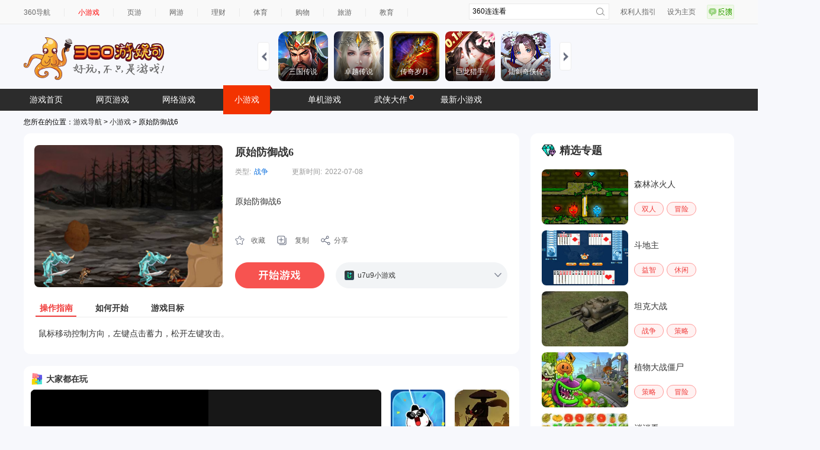

--- FILE ---
content_type: text/html; charset=UTF-8
request_url: https://xiaoyouxi.360.cn/detail?id=acsXYoMyTVWvPU
body_size: 9626
content:
 <!DOCTYPE html>
<html xmlns:wb=“http://open.weibo.com/wb”>
<head><meta http-equiv="Content-Type" content="text/html; charset=utf-8" /><meta name="360-site-verification" content="b7c8ce0bed1f72d4b1ad1864836c8004" /><meta name="referrer" content="always" /><title>原始防御战6,原始防御战6小游戏,360游娱司-360游戏库</title><base target="_blank"/><meta name="keywords" content="360,游娱司,游戏,导航,游戏导航,网页游戏,网络游戏,小游戏,手机游戏,单机游戏,电竞,开服表,页游,网游,游戏资讯,游戏攻略,传奇,斗地主,消消乐,王者荣耀" /><meta name="description" content="360游娱司，为您提供游戏热点资讯、热门游戏攻略、游戏专题等，包括小游戏、页游、网游、端游、手机游戏、电竞直播等内容，游戏爱好者们在这里可以快捷地找到想玩的游戏，为您业余生活添色彩！" /><script>var G_start_time = new Date();</script><script type="text/javascript" src="//s0.ssl.qhres2.com/lib/qwrap/1141.js"></script><script src='https://s2.ssl.qhres2.com/static/e7fa061e81b8535d,d21cd75f067bad70,e8caf5f782f20c6d.js' type='text/javascript'></script>
<script type="text/javascript">
       var asy_dom_st = {};//记录需要有js交互的异步加载内容的状态
    </script><script type="text/javascript" src="//s0.ssl.qhres2.com/static/facf0b3e0a47b36c,b7de95fd2f308c07,86a5a8fd3cf24383.js"></script><script type="text/javascript">
        (function(){
            function gameStorage(config){
                this.init(config);
            }
            gameStorage.prototype={
                init:function(config){
                    var defaultConfig={
                        version:'1.0',
                        namespace:'g.360.cn'
                    };
                    this.config=config?qboot.mix(config,defaultConfig):defaultConfig;
                    this.storage = new AppData(this.config.namespace,this.config.version);
                },
                getContent:function(key,ignoreExpires){
                    return this.storage.get(key,ignoreExpires);
                },
                setContent:function(key,content,expires){
                    this.storage.set(key,content,expires);
                },
                remove:function(key){
                    this.storage.remove(key);
                }
            };
            window.gameStorage=gameStorage;
        })();
        var gameStorageIns=new gameStorage();
		</script><script src="//s1.ssl.qhimg.com/static/d7adc640d18401a0/jquery.js" ></script><script src="//s5.ssl.qhres2.com/static/8cb2675d98ffa404.js"></script><link rel='stylesheet' href='https://s1.ssl.qhres2.com/static/2a166d8e54071928,e25dcc6eacd287b0,03b703070ebba811,045bfd12d7c64942,010052dc3968b052,a572e466e77beeda,a8323defc368f68a,798422b0a1415f6d.css' />

<link rel='stylesheet' href='https://s5.ssl.qhres2.com/static/df2d8e269659a948,a8323defc368f68a,798422b0a1415f6d,9d2770165012baea,0ee3a6e94ea70219,ce9d385423dec795.css' />

<script>
window.VERSION_CONF = [
    {
        namespace: "game",
        versions:[
            {
                percent: [0, 100],
                version: "base"
            }
        ]
    }
]
</script></head><body>
<div id="doc">
	<div id="hd">
		
        		<div class="topbar" id="topbar">
  <div class="inner">
    <ul class="top-nav">
      <li class="first"><a href="https://hao.360.cn/">360导航</a></li>
      <li><a href="https://xiaoyouxi.360.cn"style="color:#ff0000;">小游戏</a></li>
      <li><a href="https://g.360.cn/game/web">页游</a></li>
      <li><a href="https://g.360.cn/game/mmo">网游</a></li>
      <li><a href="https://licai.360.cn/">理财</a></li>
      <li><a href="https://sports.hao.360.cn/list">体育</a></li>
      <li><a href="https://gouwu.360.cn/">购物</a></li> 
      <li><a href="https://go.360.cn/">旅游</a></li>
      <li><a href="https://edu.360.cn/">教育</a></li>
    </ul><!--end top-nav-->
    <ul class="top-right">
      <li><a href="https://g.360.cn/game/disclaimer">权利人指引</a></li>
      <li class="home"><a href="https://hao.360.cn/sub/sethomepage.html" onclick="try{this.style.behavior='url(#default#homepage)';this.setHomePage('https://hao.360.cn/');return(false);}catch(e){}">设为主页</a></li>
      <li><a href="https://feedback.hao.360.cn/" class="feedback feedback-btn" id="feedback_btn"></a></li>
    </ul><!--end top-right-->
    <div class="top-search" id="topbar-so">
      <form class="serach gclearfix" target="_blank" method="get" action="//so.com/s">
        <input type="text" id="search-kw" class="search-text placeholder" version="1.0" autocomplete="off" name="q" value="360连连看" placeholdervalue="360连连看">
        <div id="suggest-align"></div>
        <input type="hidden" name="src" value="dherjiye" />
        <input type="submit" value="" class="search-submit">
      </form>
    </div><!--end top-search-->
  </div><!--end inner-->
</div><!--end topbar-->
<div class="header">
   <h1 class="logo" id="topbar-logo">
 	<a href="https://g.360.cn/index.html">
 		<img src="//hao9.qhimg.com/t0135ea2c412ed1a19c.png" alt="360游戏导航" />
 	</a>
 </h1>

  <div class="head-ad" id="topbar-ad">
  </div>
  <div id="slides" class="right ui-plist ui-plist-2 to-record">
    <ul>
         <li><a href="https://fun.360.cn/playgame?gameId=2951&srcid=youyusi&djsource=JcV1Xr&ad_source=iaa"><img src="https://s3m9.mdvdns.com/yiti/fbd1de661568ae58e7af8960645be6b6.png"><p><span>三国传说</span></p></a></li>
         <li><a href="https://fun.360.cn/playgame?gameId=2646&srcid=youyusi&djsource=JcV1Xr&ad_source=iaa"><img src="https://s3m9.mdvdns.com/yiti/442512e5561c5d49d6c804ec909b35b0.png"><p><span>卓越传说</span></p></a></li>
         <li><a href="https://fun.360.cn/playgame?gameId=3014&srcid=youyusi&djsource=JcV1Xr&ad_source=iaa"><img src="https://s3m9.mdvdns.com/yiti/ed9552fb9a8dd264e00edb03c3d9f144.png"><p><span>传奇岁月</span></p></a></li>
         <li><a href="https://fun.360.cn/playgame?gameId=2703&srcid=youyusi&djsource=JcV1Xr&ad_source=iaa"><img src="https://s3m9.mdvdns.com/yiti/7f9701aad2b0d59eb8f23e90b428843a.png"><p><span>巨龙猎手</span></p></a></li>
         <li><a href="https://fun.360.cn/playgame?gameId=3094&srcid=youyusi&djsource=JcV1Xr&ad_source=iaa"><img src="https://s3m9.mdvdns.com/yiti/71ff0be6e5d4b2d3abb3a178b9e8b214.png"><p><span>仙剑奇侠传</span></p></a></li>
    </ul>
    <ul>
         <li><a href="https://fun.360.cn/playgame?gameId=2425&srcid=youyusi&djsource=JcV1Xr&ad_source=iaa"><img src="https://s3m9.mdvdns.com/yiti/8375f613dfab4597b5a6b96ca97cd3d5.png"><p><span>射击战场</span></p></a></li>
         <li><a href="https://fun.360.cn/playgame?gameId=1699&srcid=youyusi&djsource=JcV1Xr&ad_source=iaa"><img src="https://s3m9.mdvdns.com/yiti/21633d91317a2bf51414263d3d53eb98.png"><p><span>荣耀坦克</span></p></a></li>
         <li><a href="https://fun.360.cn/playgame?gameId=1844&srcid=youyusi&djsource=JcV1Xr&ad_source=iaa"><img src="https://s3m9.mdvdns.com/yiti/ee3768605a46ba4b85acf3918a71add1.png"><p><span>赚一个亿</span></p></a></li>
         <li><a href="https://fun.360.cn/playgame?gameId=1837&srcid=youyusi&djsource=JcV1Xr&ad_source=iaa"><img src="https://s3m9.mdvdns.com/yiti/0c9f70d83251a011af7b138a954c291e.png"><p><span>黑影骑士战机</span></p></a></li>
         <li><a href="https://fun.360.cn/playgame?gameId=3360&srcid=youyusi&djsource=JcV1Xr&ad_source=iaa"><img src="https://s3m9.mdvdns.com/yiti/e5f43841db8bfc62c2689c101431a76e.png"><p><span>3D世界</span></p></a></li>
    </ul>
    <ul>
         <li><a href="https://fun.360.cn/playgame?gameId=1904&srcid=youyusi&djsource=JcV1Xr&ad_source=iaa"><img src="https://s3m9.mdvdns.com/yiti/d607d7717a2d64932105d7cb3d19af84.png"><p><span>跳伞吃鸡</span></p></a></li>
         <li><a href="https://fun.360.cn/playgame?gameId=1858&srcid=youyusi&djsource=JcV1Xr&ad_source=iaa"><img src="https://s3m9.mdvdns.com/yiti/6f0d80cd03bdde5a56a9304965612ffa.png"><p><span>跑酷大挑战</span></p></a></li>       
         <li><a href="https://fun.360.cn/playgame?gameId=1381&srcid=youyusi&djsource=JcV1Xr&ad_source=iaa"><img src="https://s3m9.mdvdns.com/yiti/5f720f437629561ad83fb24b46797c0f.png"><p><span>我的西游</span></p></a></li>
         <li><a href="https://fun.360.cn/playgame?gameId=719&srcid=youyusi&djsource=JcV1Xr&ad_source=iaa"><img src="https://s3m9.mdvdns.com/yiti/a9a9b88369c3ade1b3c21e4cfc173836.png"><p><span>蚂蚁进化3D</span></p></a></li>  
         <li><a href="https://fun.360.cn/playgame?gameId=1632&srcid=youyusi&djsource=JcV1Xr&ad_source=iaa"><img src="https://s3m9.mdvdns.com/yiti/d2795db0b4b7f4b2870f7650caa18dca.png"><p><span>动物融合变形</span></p></a></li>
    </ul>
    <a href="#" class="slidesjs-previous slidesjs-navigation"><i class="icon-chevron-left"></i></a>
    <a href="#" class="slidesjs-next slidesjs-navigation"><i class="icon-chevron-right"></i></a>
</div>
</div><!--end header-->
<div class="hd-nav" id="tab">
  <ul id="ul-nav">
    <li style="color: #fff; cursor: pointer;">
      <a href="https://g.360.cn/game/new_index">游戏首页</a></li>
            <li><a href="https://g.360.cn/game/web">网页游戏</a></li>
            <li><a href="https://g.360.cn/game/mmo">网络游戏</a></li>
            <li class="cur"><a href="https://xiaoyouxi.360.cn/">小游戏</a></li>
            <li><a href="https://g.360.cn/game/pcg">单机游戏</a></li>
            <li><a href="https://g.360.cn/zt/summer2017.html" style="position:relative;">武侠大作<img style="position:absolute;top:8px;right:-3px;" src="//hao7.qhimg.com/t0120900a70ef2c2d7e.gif"/></a></li>
            <li><a href="https://fun.360.cn/?srcid=youyusi&djsource=1qrzjb&ad_source=iaa">最新小游戏</a></li>


  </ul>
</div><!--end hd-nav-->

<script src="//s1.ssl.qhimg.com/static/d7adc640d18401a0/jquery.js" ></script>
<script src="https://s2.ssl.qhimg.com/static/7ab4d1aac9304468.js"></script>
<script>
  createSuggest({
    inputElement: document.getElementById('search-kw'),
    alignElement: document.getElementById('suggest-align'),
    urlPrefix: '//sug.so.360.cn/suggest/word?src=so&callback=suggest_so&encodein=utf-8&encodeout=utf-8&word='//请求地址
  });
</script>

			</div>
	<div id="bd">
		<div>
			您所在的位置：<a href="http://g.360.cn">游戏导航</a> &gt; <a href="http://xiaoyouxi.360.cn/">小游戏</a> &gt; 原始防御战6
		</div>
		<div class="crumb-under-ad">
			<script src="//static.mediav.com/js/mvf_pm_slider.js"></script>
			<script>
			BANNER_SLIDER({"w":1200,"showid":"SLYDGq","rshowid":"SLYDGq","inject":"inlay","layout":"magicCubeScene","style":"magicCube","row":"1","line":"10"});
			</script>
		</div>
		<div class="page-wrap gclearfix">
			<div class="main">
				<div class="game-info" id="game-info"><div class="info-main gclearfix"><div class="pic-rank"><div class="pic"><a href="http://www.u7u9.com/flash/game/770744?360daohang"><img class="detail-img" src="//hao9.qhimg.com/t0114421530703cdd87.jpg"/></a></div></div><div class="game-par"><h2><a href="http://www.u7u9.com/flash/game/770744?360daohang">原始防御战6</a></h2><div class="gclearfix"><div class="item"><label>类型:</label><a href="https://xiaoyouxi.360.cn/list?type=6">战争</a></div><div class="item"><label>更新时间:</label>2022-07-08</div></div><div class="des"><div class="des-data" data="原始防御战6" data-short="原始防御战6"><label>简介:</label>原始防御战6</div></div><div class="op-box  gclearfix" id="copyLinkContainer"><a class="soucang" href="http://xiaoyouxi.360.cn/detail/desktop?url=aHR0cDovL3hpYW95b3V4aS4zNjAuY24vZGV0YWlsP2lkPWFjc1hZb015VFZXdlBV&name=%E5%8E%9F%E5%A7%8B%E9%98%B2%E5%BE%A1%E6%88%986">收藏</a><a class="copy" id="copyLink" href="#">复制</a><a class="share" href="#">分享</a></div><div class="begin-box gclearfix"><a class="play-game-now" data-partner="100875" dj=""  data="{title:'原始防御战6',url:'http://www.u7u9.com/flash/game/770744?360daohang'}" href="http://www.u7u9.com/flash/game/770744?360daohang"></a><ul class="icons"><a href="#" class="zk bnt"></a><a href="#" class="sq bnt" style="display:none"></a><li><a href="http://www.u7u9.com/flash/game/770744?360daohang"><img src="//hao9.qhimg.com/t0178c1849a78f747b7.ico"/><span>u7u9小游戏</span></a></li></ul></div></div></div><ul class="tab info-tab gclearfix"><li class="current"><a href="#">操作指南</a></li><li><a href="#">如何开始</a></li><li><a href="#">游戏目标</a></li></ul><div class="view info-view">鼠标移动控制方向，左键点击蓄力，松开左键攻击。</div><div class="view info-view" style="display: none">点击play-点击new game-连续点击next-点击yes开始游戏。</div><div class="view info-view" style="display: none">消灭野蛮人，守卫自己的家园。</div></div>

				<div style="margin-top: 10px;border-radius: 12px;overflow: hidden;"><iframe width="837" height="435" scrolling="no" frameborder="0" src="https://fun.360.cn/external/yysGaming?srcid=youyusi&djsource=F8ljcx&ad_source=iaa"></iframe></div>

				<div class="md" id="renqi">
					<div class="md-hd">
						<h2 class="tit">人气精选</h2>
					</div>
					<div class="md-bd">
						<ul class="pic-list gclearfix">
							                			<li ><a href="https://xiaoyouxi.360.cn/detail?id=askXZoM7SlirPk"><img src="//hao9.qhimg.com/t014df18cbedd19e766.jpg"><span class="pic-cover"></span><span class="txt" title="保卫萝卜电脑版">保卫萝卜电脑版</span></a></li><li ><a href="https://xiaoyouxi.360.cn/detail?id=cMYeZIE5TVOoPk"><img src="//hao9.qhimg.com/t01ee3f2362261b2359.jpg"><span class="pic-cover"></span><span class="txt" title="保卫钓鱼岛">保卫钓鱼岛</span></a></li><li ><a href="https://xiaoyouxi.360.cn/detail?id=b5QZZYE5TympQk"><img src="//hao9.qhimg.com/t019ab32c8e499dd848.gif"><span class="pic-cover"></span><span class="txt" title="机器人攻城战">机器人攻城战</span></a></li><li ><a href="https://xiaoyouxi.360.cn/detail?id=bMYWYIE5SlKrRE"><img src="//hao9.qhimg.com/t0160d971ac4e7a05be.jpg"><span class="pic-cover"></span><span class="txt" title="模拟战争">模拟战争</span></a></li><li ><a href="https://xiaoyouxi.360.cn/detail?id=b5YYYoE6TyGqRE"><img src="//hao9.qhimg.com/t0169cf6f895c5c7afa.jpg"><span class="pic-cover"></span><span class="txt" title="防空坦克">防空坦克</span></a></li><li ><a href="https://xiaoyouxi.360.cn/detail?id=ccUeZIMyTVSrRE"><img src="//hao9.qhimg.com/t014bf9bd91432dff9e.jpg"><span class="pic-cover"></span><span class="txt" title="怪物大战">怪物大战</span></a></li><li  class="last"><a href="https://xiaoyouxi.360.cn/detail?id=assVYIE6SVatPk"><img src="//hao9.qhimg.com/t011043e1d0fb6af227.gif"><span class="pic-cover"></span><span class="txt" title="机器人攻城战无敌版">机器人攻城战无敌版</span></a></li><li ><a href="https://xiaoyouxi.360.cn/detail?id=asUYYIE6TlmuPk"><img src="//hao9.qhimg.com/t0183b6e735bf935deb.gif"><span class="pic-cover"></span><span class="txt" title="坦克风暴">坦克风暴</span></a></li><li ><a href="https://xiaoyouxi.360.cn/detail?id=c5scZIMySyWnPx"><img src="//hao9.qhimg.com/t0180e65003cbfd47d5.jpg"><span class="pic-cover"></span><span class="txt" title="皇城突袭1.06">皇城突袭1.06</span></a></li><li ><a href="https://xiaoyouxi.360.cn/detail?id=bMkaZ1MzSVGsRx"><img src="//hao9.qhimg.com/t01c1149a325de630ce.jpg"><span class="pic-cover"></span><span class="txt" title="海豹突击队之军事战役2">海豹突击队之军事战役2</span></a></li><li ><a href="https://xiaoyouxi.360.cn/detail?id=b5kZYoMyTVmsQx"><img src="//hao9.qhimg.com/t019de502efe433be01.jpg"><span class="pic-cover"></span><span class="txt" title="守卫村庄">守卫村庄</span></a></li><li ><a href="https://xiaoyouxi.360.cn/detail?id=bcMaZIM7SlavQU"><img src="//hao9.qhimg.com/t014b24608edbdc120a.jpg"><span class="pic-cover"></span><span class="txt" title="士兵突袭增强无敌版">士兵突袭增强无敌版</span></a></li><li ><a href="https://xiaoyouxi.360.cn/detail?id=cMUWYYMyTlioQE"><img src="//hao9.qhimg.com/t01eedec16f92bfb847.jpg"><span class="pic-cover"></span><span class="txt" title="城堡争夺">城堡争夺</span></a></li><li  class="last"><a href="https://xiaoyouxi.360.cn/detail?id=ascWYIMzSymnQk"><img src="//hao9.qhimg.com/t01dfaf4aa67302516c.jpg"><span class="pic-cover"></span><span class="txt" title="乐高农场保卫战">乐高农场保卫战</span></a></li><li ><a href="https://xiaoyouxi.360.cn/detail?id=c5UWYIE5TlepQU"><img src="//hao9.qhimg.com/t01d21101289003bcd3.gif"><span class="pic-cover"></span><span class="txt" title="敢死队2">敢死队2</span></a></li><li ><a href="https://xiaoyouxi.360.cn/detail?id=bsQZYoM7SlmrPU"><img src="//hao9.qhimg.com/t013eb3f51332eb5082.jpg"><span class="pic-cover"></span><span class="txt" title="无尽的战争7">无尽的战争7</span></a></li><li ><a href="https://xiaoyouxi.360.cn/detail?id=asIZYoM7SleoQU"><img src="//hao9.qhimg.com/t019d63cb0e75be0e4e.jpg"><span class="pic-cover"></span><span class="txt" title="士兵突袭增强版">士兵突袭增强版</span></a></li><li ><a href="https://xiaoyouxi.360.cn/detail?id=acQaZoE5TFesPU"><img src="//hao9.qhimg.com/t011f258dda3420f243.jpg"><span class="pic-cover"></span><span class="txt" title="中东战争无敌版">中东战争无敌版</span></a></li>

                			            			</ul>
					</div>
				</div>
			</div>
			<div class="sidebar">
				<div class="md" id="jingxuan">
					<div class="md-hd">
						<h2 class="tit">精选专题</h2>
					</div>
					<div class="md-bd">
						<div class="zhuanti-item-wrap">
  <a class="zhuanti-item" href="https://xiaoyouxi.360.cn/tag?tag=148">
      <img src="https://hao9.qhimg.com/t01aed34d67cbb1d921.jpg" alt="" />
      <p>森林冰火人</p>  
  </a>
  <ul class="zhuanti-categorys">
      <li><a href="https://xiaoyouxi.360.cn/shuangren/index.html">双人</a></li>
      <li><a href="https://xiaoyouxi.360.cn/maoxian/index.html">冒险</a></li>
  </ul>
</div>

<div class="zhuanti-item-wrap">
  <a class="zhuanti-item" href="https://xiaoyouxi.360.cn/tag?tag=130">
      <img src="https://hao9.qhimg.com/t014cde30256d7e75eb.jpg" alt="" />
      <p>斗地主</p>  
  </a>
  <ul class="zhuanti-categorys">
      <li><a href="https://xiaoyouxi.360.cn/yizhi/index.html">益智</a></li>
      <li><a href="https://xiaoyouxi.360.cn/xiuxian/index.html">休闲</a></li>
  </ul>
</div>

<div class="zhuanti-item-wrap">
  <a class="zhuanti-item" href="https://xiaoyouxi.360.cn/tag?tag=131">
      <img src="https://hao9.qhimg.com/t01d9c2d0bd289f3133.jpg" alt="" />
      <p>坦克大战</p>  
  </a>
  <ul class="zhuanti-categorys">
      <li><a href="https://xiaoyouxi.360.cn/zhanzheng/index.html">战争</a></li>
      <li><a href="https://xiaoyouxi.360.cn/celue/index.html">策略</a></li>
  </ul>
</div>

<div class="zhuanti-item-wrap">
  <a class="zhuanti-item" href="https://xiaoyouxi.360.cn/tag?tag=268">
      <img src="https://hao9.qhimg.com/t01e61de6af33688968.jpg" alt="" />
      <p>植物大战僵尸</p>  
  </a>
  <ul class="zhuanti-categorys">
      <li><a href="https://xiaoyouxi.360.cn/celue/index.html">策略</a></li>
      <li><a href="https://xiaoyouxi.360.cn/maoxian/index.html">冒险</a></li>
  </ul>
</div>

<div class="zhuanti-item-wrap">
  <a class="zhuanti-item" href="https://xiaoyouxi.360.cn/tag?tag=103">
      <img src="https://hao9.qhimg.com/t016eee0f6a92be0ebb.jpg" alt="" />
      <p>消消看</p>  
  </a>
  <ul class="zhuanti-categorys">
      <li><a href="https://xiaoyouxi.360.cn/zhanzheng/index.html">战争</a></li>
      <li><a href="https://xiaoyouxi.360.cn/maoxian/index.html">冒险</a></li>
  </ul>
</div>

<div class="zhuanti-item-wrap">
  <a class="zhuanti-item" href="https://xiaoyouxi.360.cn/tag?tag=271">
      <img src="https://hao9.qhimg.com/t01d627cd9819a47b45.jpg" alt="" />
      <p>捣蛋猪</p>  
  </a>
  <ul class="zhuanti-categorys">
      <li><a href="https://xiaoyouxi.360.cn/yizhi/index.html">益智</a></li>
      <li><a href="https://xiaoyouxi.360.cn/xiuxian/index.html">休闲</a></li>
  </ul>
</div>
					</div>
                                </div>
		                <div class="sidebar-ad">
			            <script src="//static.mediav.com/js/mvf_pm_slider.js"></script>
			            <script>
			                BANNER_SLIDER({"w":344,"showid":"eB3F3F","rshowid":"eB3F3F","inject":"inlay","layout":"magicCubeScene","style":"magicCube","row":"1","line":"1"});
			            </script>
		                </div>
                        </div>
		</div>
	</div>
        <div id="ft">
           <div class="content">
  <span>
  360游戏导航温馨提示：抵制不良游戏 拒绝盗版游戏 注意自我保护 谨防上当受骗 适度游戏益脑 沉迷游戏伤身 合理安排时间 享受健康生活<br>
  本站不自主生产内容，所有内容均来自第三方合作，若无意中有内容不恰当或者侵犯版权，请来信告知，我们通知合作方后，确认情况属实的本网站将应您的要求删除。
  </span>
  <p>
  <a href="http://hao.360.cn/about.html">关于我们</a> |
  <a href="http://webscan.360.cn/">挂马监测</a> |
  <a href="http://feedback.hao.360.cn/">意见反馈</a> |
  <a href="http://hr.360.cn/">招聘信息</a> |
  <a href="http://www.360.com/">360互联网安全中心</a><br>
  Copyright@360.cn  All Rights Reserved. @2016   G.360.CN  京ICP证080047<a target="_blank" style="color: #494949; text-decoration: none;" href="https://beian.miit.gov.cn/">京ICP备08010314号-6</a> <a target="_blank" style="color: #494949; text-decoration: none;" href="http://www.beian.gov.cn/portal/registerSystemInfo?recordcode=11000002002063"> <img src="//hao7.qhimg.com/t01e234d78c865e676f.png" style="vertical-align: -.3em;"> 京公网安备 11000002002063号 </a>
  </p>
</div><!--end content-->

        </div>
        <div id="right-bottom"></div>
</div>
<div id="feedback" class="gmodule g-box">
    <a class="close-btn" href="#">关闭</a>
    <form id="feedbackform" action="//feedback.hao.360.cn/index/submit" method="post" target="feedbackframe">
        <h3 class="t1">1.请选择问题分类：</h3>
        <div class="content">
            <ul class="tag">
                <li class="on" text-default="发现我们的页面有链接错误或有什么意见和建议，欢迎反馈！">
                    <a title="">链接错误</a>
                </li>
                <li text-default="如果发现我们的页面有错乱，空白、折行等问题，欢迎留言纠错！">
                    <a title="">页面错乱</a>
                </li>
                <li text-default="找不到我要玩游戏的，好郁闷！我要反馈给你们！">
                    <a title="">找不到游戏</a>
                </li>
                <li text-default="还有其它的任何问题都可以来这里提哦！">
                    <a title="">其他问题</a>
                </li>
            </ul>
            <div class="reply">
                <div>
                    <textarea name="message_fake" id="message" text-default="对我们的产品有什么意见和建议，来这里反馈吧~" class="txt">对我们的产品有什么意见和建议，来这里反馈吧~</textarea>
                </div>
            </div>
        </div>
        <h3 class="t2">2.留下联系方式，您将有机会获得360安仔</h3>
        <div class="content">
            <input name="contact" id="contact" text-default="QQ/邮箱/电话" class="number" type="text" value="QQ/邮箱/电话">
            <span class="ps">(可选)</span>
        </div>
        <div class="btn-wrap">
            <div id="feedback_hit" class="errortip">
                亲，您忘了添加反馈了吧~
            </div>
            <a id="submit_btn" class="submit-btn">提交</a>
        </div>
        <input type="hidden" name="sectionid" value="12">
        <input type="hidden" name="referer" id="feedback_referer" value="http://xiaoshuo.360.cn/">
        <input type="hidden" id="deviceinfo" name="deviceinfo" value="">
        <input type="hidden" name="message" id="message_real" value="#产品问题#">
    </form>
    <div id="feedback_success">
        <div class="message">
            <h4>提交成功！感谢您对360游戏导航的支持</h4>
        </div>
        <div class="opt">
            点<a href="http://g.360.cn" target="_self" title="360游戏">这里</a>回到360游戏导航首页，继续留言请点<a id="feedback_return" href="#" title="继续留言">这里</a>
        </div>
    </div>
</div>
<div id="feedback_mask"></div>
<div style="display:none;" id="feedbackTarget"></div>
<style>
.couplet{position:fixed;top:137px;left:50%;z-index:1000;}
.couplet-left{position:absolute;top:50px;left:-720px;}
.couplet-right{position:absolute;top:50px;left:600px;}
</style>
<div class="couplet">
    <script>
    if(window.BANNER_SLIDER === undefined){
        document.write('<script src="//static.mediav.com/js/mvf_pm_slider.js"><\/script>');
    }
    </script>
    <div class="couplet-left">
        <script>
        BANNER_SLIDER({"w":120,"showid":"d30emA","rshowid":"d30emA","inject":"inlay","layout":"magicCubeScene","style":"magicCube","row":"3","line":"1","BlockSlider":true});
        </script>
    </div>
    <div class="couplet-right">
        <script>
        BANNER_SLIDER({"w":120,"showid":"KRyfBZ","rshowid":"KRyfBZ","inject":"inlay","layout":"magicCubeScene","style":"magicCube","row":"3","line":"1","BlockSlider":true});
        </script>
    </div>
</div>


<script type="text/javascript">
    var openscreenConfig = {
        "isOn": 1,
        "startTime": "2020/01/01 00:00:00",
        "endTime": "2036/01/01 00:00:00",
        "showid": "wnA9tG",
        "showTime": 10
    };
</script><script src='https://s3.ssl.qhres2.com/static/1df96bcf2d2a5b6a,bebb09e1a6cdf953,6e5b235b25c06e2a,1e2814827bb41a6e,cb2a9f58dc814fa2,f884801d75a2c5ec,56faafc3fa92bdb1,b982c837735fd58c,67c378973f534b69,3a13de0c6b141131,d4735d3665007127.js' type='text/javascript'></script>

<script type="text/javascript">
var gameDetail = {};
gameDetail.gameName="原始防御战6";
gameDetail.gameId = "acsXYoMyTVWvPU";
gameDetail.game_id ="306592";
gameDetail.gameClass = "3";
gameDetail.gameType = "6";


</script>
<script type="text/javascript" src="//s3.ssl.qhimg.com/static/472fbec5c4ed895a/ZeroClipboard-modify.js"></script>
<script src='https://s2.ssl.qhres2.com/static/da70f1f1a07b9ce8,d9e6c308ee3e7df5,6e02eb3d2b0155d5,4ae2f9241f8963f4,4c6b1ec4d6801377,45f66b04d0ea77ea,f299b2443ed01c95.js' type='text/javascript'></script>

<script src="//tjs.sjs.sinajs.cn/open/api/js/wb.js" type="text/javascript" charset="utf-8"></script>
<script type="text/javascript">
    var G_ready_time;
    Dom.ready(function() {
        G_ready_time = new Date();
    });

    W(window).on('load', function() {
        var params = {
            t0 : G_ready_time - G_start_time,
            t1 : new Date() - G_start_time
        };
        params['prj'] = 'game_search';

        monitor.setConf({
            'trackUrl': 'https://s.360.cn/haostat/haopv.gif',
            'clickUrl': 'https://s.360.cn/haostat/haoclk.gif',
            'wpoUrl': 'https://s.360.cn/hao360/peform.html'
        });
        monitor.log(params, 'wpo');
    });
</script><script type="text/javascript">
    var monitor2Url = "//soyo.360.cn/index/result/all.html";
    var monitor2UrlProtocol = 'https:' == document.location.protocol ? 'https:' : 'http:';
    monitor2.setConf({
        'trackUrl': 'https://s.360.cn/haostat/haopv.gif',
        'clickUrl': 'https://s.360.cn/haostat/haoclk.gif'
    });
    monitor2.setUrl(monitor2UrlProtocol + monitor2Url).getTrack();
    monitor2.getClickAndKeydown();
</script><!-- 区分统计点击来源，haoclk时 增加r、b值 --><script>
	(function () {
		if (!window.monitor) return;

		var allowVer = window.hao360 && window.VersionHub;
		var _getClick =  monitor.data.getClick;
		var _getBase =  monitor.data.getBase;
		monitor.data.getClick = function(target){
			var clickParams = _getClick(target);
			clickParams.r = monitor.util.getReferrer();
			clickParams.b = monitor.util.getBrowser();
			if (allowVer) {
				clickParams.mid = hao360.mid;
				clickParams.version = VersionHub.hit()[0] || '';
			}
			return clickParams;
		};
		monitor.data.getBase = function () {
			var base = _getBase();
			if (allowVer) {
				base.mid = hao360.mid;
				base.version = VersionHub.hit()[0] || '';
			}
			return base;
		};
	})()
</script><script>
	(function () {
		if (!window.monitor2) return;

		var _getClick =  monitor2.data.getClick;
		monitor2.data.getClick = function(target){
			var clickParams = _getClick(target);
			clickParams.r = monitor2.util.getReferrer();
			return clickParams;
		};
	})()
</script>
<script type="text/javascript" src="//s1.ssl.qhres2.com/static/014a61adb91a547f.js"></script>
<script type="text/javascript">
    var monitorUrl = "//xiaoyouxi.360.cn/detail";
    var monitorUrlProtocol = 'https:' == document.location.protocol ? 'https:' : 'http:';
    monitor.setUrl(monitorUrlProtocol + monitorUrl);
    monitor.setConf({
        'trackUrl': 'https://s.360.cn/haostat/haopv.gif',
        'clickUrl': 'https://s.360.cn/haostat/haoclk.gif'
    });
    monitor.setProject('hao360_erjiye_xiaoyouxi').getTrack();
    monitor.setId(['hot-game-links', 'topbar', 'topbar-so', 'topbar-logo', 'slides', 'topbar-ad', 'tab', 'game-info', 'renqi', 'jingxuan']);
    var _o = new omonitor("game");
</script>
<script src='https://s2.ssl.qhres2.com/static/c12bf3fdf2aa670e.js' type='text/javascript'></script>


<script type="text/javascript" src="https://s2.ssl.qhres2.com/static/225e35194b556f45.js"></script>
<script type="text/javascript">
    new FEED_FLOAT_INIT({
        containerId: 'right-bottom',
        showid: 'JLnGE9',
        width: 140,
        onCloseHandler(){
            window.monitor && window.monitor.log({
                cId: "right-bottom",
                c: "close"
            }, "click");
        },
        onClickHandler(){
            window.monitor && window.monitor.log({
                cId: "right-bottom",
                c: "click"
            }, "click");
        }
   })
</script>
<script type="text/javascript">
    (function(i,s,o,g,r,a,m){i['GoogleAnalyticsObject']=r;i[r]=i[r]||function(){
    (i[r].q=i[r].q||[]).push(arguments)},i[r].l=1*new Date();a=s.createElement(o),
    m=s.getElementsByTagName(o)[0];a.async=1;a.src=g;m.parentNode.insertBefore(a,m)
    })(window,document,'script','//www.google-analytics.com/analytics.js','ga');
    ga('create', 'UA-23117222-9', {'sampleRate': 20});
    ga('send', 'pageview');
</script></body></html>


--- FILE ---
content_type: text/html
request_url: https://show-g.mediav.com/s?scheme=https&of=4&newf=1&type=1&showid=8kLSOY&uid=&refurl=&mid=&asc=&reqtimes=1&impct=2&jsonp=QWJsonp1769915597106
body_size: 163
content:
(function(){
var json={};
window['QWJsonp1769915597106'](json);
})();

--- FILE ---
content_type: application/javascript; charset=utf-8
request_url: https://s.ssl.qhres2.com/pkg/qiwoo/qapm/1.1.6/qapm.min.js
body_size: 78656
content:
var Qapm=function(){"use strict";function t(t,r,n){return r=h(r),v(t,e()?Reflect.construct(r,n||[],h(t).constructor):r.apply(t,n))}function e(){try{var t=!Boolean.prototype.valueOf.call(Reflect.construct(Boolean,[],(function(){})))}catch(t){}return(e=function(){return!!t})()}function r(t,e){var r=Object.keys(t);if(Object.getOwnPropertySymbols){var n=Object.getOwnPropertySymbols(t);e&&(n=n.filter((function(e){return Object.getOwnPropertyDescriptor(t,e).enumerable}))),r.push.apply(r,n)}return r}function n(t){for(var e=1;e<arguments.length;e++){var n=null!=arguments[e]?arguments[e]:{};e%2?r(Object(n),!0).forEach((function(e){l(t,e,n[e])})):Object.getOwnPropertyDescriptors?Object.defineProperties(t,Object.getOwnPropertyDescriptors(n)):r(Object(n)).forEach((function(e){Object.defineProperty(t,e,Object.getOwnPropertyDescriptor(n,e))}))}return t}function o(){o=function(){return e};var t,e={},r=Object.prototype,n=r.hasOwnProperty,i=Object.defineProperty||function(t,e,r){t[e]=r.value},a="function"==typeof Symbol?Symbol:{},u=a.iterator||"@@iterator",c=a.asyncIterator||"@@asyncIterator",s=a.toStringTag||"@@toStringTag";function f(t,e,r){return Object.defineProperty(t,e,{value:r,enumerable:!0,configurable:!0,writable:!0}),t[e]}try{f({},"")}catch(t){f=function(t,e,r){return t[e]=r}}function l(t,e,r,n){var o=e&&e.prototype instanceof m?e:m,a=Object.create(o.prototype),u=new I(n||[]);return i(a,"_invoke",{value:k(t,r,u)}),a}function h(t,e,r){try{return{type:"normal",arg:t.call(e,r)}}catch(t){return{type:"throw",arg:t}}}e.wrap=l;var p="suspendedStart",d="suspendedYield",v="executing",g="completed",y={};function m(){}function b(){}function w(){}var S={};f(S,u,(function(){return this}));var x=Object.getPrototypeOf,E=x&&x(x(L([])));E&&E!==r&&n.call(E,u)&&(S=E);var T=w.prototype=m.prototype=Object.create(S);function O(t){["next","throw","return"].forEach((function(e){f(t,e,(function(t){return this._invoke(e,t)}))}))}function A(t,e){function r(o,i,a,u){var c=h(t[o],t,i);if("throw"!==c.type){var s=c.arg,f=s.value;return f&&"object"==typeof f&&n.call(f,"__await")?e.resolve(f.__await).then((function(t){r("next",t,a,u)}),(function(t){r("throw",t,a,u)})):e.resolve(f).then((function(t){s.value=t,a(s)}),(function(t){return r("throw",t,a,u)}))}u(c.arg)}var o;i(this,"_invoke",{value:function(t,n){function i(){return new e((function(e,o){r(t,n,e,o)}))}return o=o?o.then(i,i):i()}})}function k(e,r,n){var o=p;return function(i,a){if(o===v)throw new Error("Generator is already running");if(o===g){if("throw"===i)throw a;return{value:t,done:!0}}for(n.method=i,n.arg=a;;){var u=n.delegate;if(u){var c=P(u,n);if(c){if(c===y)continue;return c}}if("next"===n.method)n.sent=n._sent=n.arg;else if("throw"===n.method){if(o===p)throw o=g,n.arg;n.dispatchException(n.arg)}else"return"===n.method&&n.abrupt("return",n.arg);o=v;var s=h(e,r,n);if("normal"===s.type){if(o=n.done?g:d,s.arg===y)continue;return{value:s.arg,done:n.done}}"throw"===s.type&&(o=g,n.method="throw",n.arg=s.arg)}}}function P(e,r){var n=r.method,o=e.iterator[n];if(o===t)return r.delegate=null,"throw"===n&&e.iterator.return&&(r.method="return",r.arg=t,P(e,r),"throw"===r.method)||"return"!==n&&(r.method="throw",r.arg=new TypeError("The iterator does not provide a '"+n+"' method")),y;var i=h(o,e.iterator,r.arg);if("throw"===i.type)return r.method="throw",r.arg=i.arg,r.delegate=null,y;var a=i.arg;return a?a.done?(r[e.resultName]=a.value,r.next=e.nextLoc,"return"!==r.method&&(r.method="next",r.arg=t),r.delegate=null,y):a:(r.method="throw",r.arg=new TypeError("iterator result is not an object"),r.delegate=null,y)}function R(t){var e={tryLoc:t[0]};1 in t&&(e.catchLoc=t[1]),2 in t&&(e.finallyLoc=t[2],e.afterLoc=t[3]),this.tryEntries.push(e)}function j(t){var e=t.completion||{};e.type="normal",delete e.arg,t.completion=e}function I(t){this.tryEntries=[{tryLoc:"root"}],t.forEach(R,this),this.reset(!0)}function L(e){if(e||""===e){var r=e[u];if(r)return r.call(e);if("function"==typeof e.next)return e;if(!isNaN(e.length)){var o=-1,i=function r(){for(;++o<e.length;)if(n.call(e,o))return r.value=e[o],r.done=!1,r;return r.value=t,r.done=!0,r};return i.next=i}}throw new TypeError(typeof e+" is not iterable")}return b.prototype=w,i(T,"constructor",{value:w,configurable:!0}),i(w,"constructor",{value:b,configurable:!0}),b.displayName=f(w,s,"GeneratorFunction"),e.isGeneratorFunction=function(t){var e="function"==typeof t&&t.constructor;return!!e&&(e===b||"GeneratorFunction"===(e.displayName||e.name))},e.mark=function(t){return Object.setPrototypeOf?Object.setPrototypeOf(t,w):(t.__proto__=w,f(t,s,"GeneratorFunction")),t.prototype=Object.create(T),t},e.awrap=function(t){return{__await:t}},O(A.prototype),f(A.prototype,c,(function(){return this})),e.AsyncIterator=A,e.async=function(t,r,n,o,i){void 0===i&&(i=Promise);var a=new A(l(t,r,n,o),i);return e.isGeneratorFunction(r)?a:a.next().then((function(t){return t.done?t.value:a.next()}))},O(T),f(T,s,"Generator"),f(T,u,(function(){return this})),f(T,"toString",(function(){return"[object Generator]"})),e.keys=function(t){var e=Object(t),r=[];for(var n in e)r.push(n);return r.reverse(),function t(){for(;r.length;){var n=r.pop();if(n in e)return t.value=n,t.done=!1,t}return t.done=!0,t}},e.values=L,I.prototype={constructor:I,reset:function(e){if(this.prev=0,this.next=0,this.sent=this._sent=t,this.done=!1,this.delegate=null,this.method="next",this.arg=t,this.tryEntries.forEach(j),!e)for(var r in this)"t"===r.charAt(0)&&n.call(this,r)&&!isNaN(+r.slice(1))&&(this[r]=t)},stop:function(){this.done=!0;var t=this.tryEntries[0].completion;if("throw"===t.type)throw t.arg;return this.rval},dispatchException:function(e){if(this.done)throw e;var r=this;function o(n,o){return u.type="throw",u.arg=e,r.next=n,o&&(r.method="next",r.arg=t),!!o}for(var i=this.tryEntries.length-1;i>=0;--i){var a=this.tryEntries[i],u=a.completion;if("root"===a.tryLoc)return o("end");if(a.tryLoc<=this.prev){var c=n.call(a,"catchLoc"),s=n.call(a,"finallyLoc");if(c&&s){if(this.prev<a.catchLoc)return o(a.catchLoc,!0);if(this.prev<a.finallyLoc)return o(a.finallyLoc)}else if(c){if(this.prev<a.catchLoc)return o(a.catchLoc,!0)}else{if(!s)throw new Error("try statement without catch or finally");if(this.prev<a.finallyLoc)return o(a.finallyLoc)}}}},abrupt:function(t,e){for(var r=this.tryEntries.length-1;r>=0;--r){var o=this.tryEntries[r];if(o.tryLoc<=this.prev&&n.call(o,"finallyLoc")&&this.prev<o.finallyLoc){var i=o;break}}i&&("break"===t||"continue"===t)&&i.tryLoc<=e&&e<=i.finallyLoc&&(i=null);var a=i?i.completion:{};return a.type=t,a.arg=e,i?(this.method="next",this.next=i.finallyLoc,y):this.complete(a)},complete:function(t,e){if("throw"===t.type)throw t.arg;return"break"===t.type||"continue"===t.type?this.next=t.arg:"return"===t.type?(this.rval=this.arg=t.arg,this.method="return",this.next="end"):"normal"===t.type&&e&&(this.next=e),y},finish:function(t){for(var e=this.tryEntries.length-1;e>=0;--e){var r=this.tryEntries[e];if(r.finallyLoc===t)return this.complete(r.completion,r.afterLoc),j(r),y}},catch:function(t){for(var e=this.tryEntries.length-1;e>=0;--e){var r=this.tryEntries[e];if(r.tryLoc===t){var n=r.completion;if("throw"===n.type){var o=n.arg;j(r)}return o}}throw new Error("illegal catch attempt")},delegateYield:function(e,r,n){return this.delegate={iterator:L(e),resultName:r,nextLoc:n},"next"===this.method&&(this.arg=t),y}},e}function i(t){var e=function(t,e){if("object"!=typeof t||!t)return t;var r=t[Symbol.toPrimitive];if(void 0!==r){var n=r.call(t,e||"default");if("object"!=typeof n)return n;throw new TypeError("@@toPrimitive must return a primitive value.")}return("string"===e?String:Number)(t)}(t,"string");return"symbol"==typeof e?e:String(e)}function a(t,e,r,n,o,i,a){try{var u=t[i](a),c=u.value}catch(t){return void r(t)}u.done?e(c):Promise.resolve(c).then(n,o)}function u(t){return function(){var e=this,r=arguments;return new Promise((function(n,o){var i=t.apply(e,r);function u(t){a(i,n,o,u,c,"next",t)}function c(t){a(i,n,o,u,c,"throw",t)}u(void 0)}))}}function c(t,e){if(!(t instanceof e))throw new TypeError("Cannot call a class as a function")}function s(t,e){for(var r=0;r<e.length;r++){var n=e[r];n.enumerable=n.enumerable||!1,n.configurable=!0,"value"in n&&(n.writable=!0),Object.defineProperty(t,i(n.key),n)}}function f(t,e,r){return e&&s(t.prototype,e),r&&s(t,r),Object.defineProperty(t,"prototype",{writable:!1}),t}function l(t,e,r){return(e=i(e))in t?Object.defineProperty(t,e,{value:r,enumerable:!0,configurable:!0,writable:!0}):t[e]=r,t}function h(t){return h=Object.setPrototypeOf?Object.getPrototypeOf.bind():function(t){return t.__proto__||Object.getPrototypeOf(t)},h(t)}function p(t,e){return p=Object.setPrototypeOf?Object.setPrototypeOf.bind():function(t,e){return t.__proto__=e,t},p(t,e)}function d(t){if(void 0===t)throw new ReferenceError("this hasn't been initialised - super() hasn't been called");return t}function v(t,e){if(e&&("object"==typeof e||"function"==typeof e))return e;if(void 0!==e)throw new TypeError("Derived constructors may only return object or undefined");return d(t)}function g(t,e){return function(t){if(Array.isArray(t))return t}(t)||function(t,e){var r=null==t?null:"undefined"!=typeof Symbol&&t[Symbol.iterator]||t["@@iterator"];if(null!=r){var n,o,i,a,u=[],c=!0,s=!1;try{if(i=(r=r.call(t)).next,0===e){if(Object(r)!==r)return;c=!1}else for(;!(c=(n=i.call(r)).done)&&(u.push(n.value),u.length!==e);c=!0);}catch(t){s=!0,o=t}finally{try{if(!c&&null!=r.return&&(a=r.return(),Object(a)!==a))return}finally{if(s)throw o}}return u}}(t,e)||y(t,e)||function(){throw new TypeError("Invalid attempt to destructure non-iterable instance.\nIn order to be iterable, non-array objects must have a [Symbol.iterator]() method.")}()}function y(t,e){if(t){if("string"==typeof t)return m(t,e);var r=Object.prototype.toString.call(t).slice(8,-1);return"Object"===r&&t.constructor&&(r=t.constructor.name),"Map"===r||"Set"===r?Array.from(t):"Arguments"===r||/^(?:Ui|I)nt(?:8|16|32)(?:Clamped)?Array$/.test(r)?m(t,e):void 0}}function m(t,e){(null==e||e>t.length)&&(e=t.length);for(var r=0,n=new Array(e);r<e;r++)n[r]=t[r];return n}function b(t,e){var r="undefined"!=typeof Symbol&&t[Symbol.iterator]||t["@@iterator"];if(!r){if(Array.isArray(t)||(r=y(t))||e&&t&&"number"==typeof t.length){r&&(t=r);var n=0,o=function(){};return{s:o,n:function(){return n>=t.length?{done:!0}:{done:!1,value:t[n++]}},e:function(t){throw t},f:o}}throw new TypeError("Invalid attempt to iterate non-iterable instance.\nIn order to be iterable, non-array objects must have a [Symbol.iterator]() method.")}var i,a=!0,u=!1;return{s:function(){r=r.call(t)},n:function(){var t=r.next();return a=t.done,t},e:function(t){u=!0,i=t},f:function(){try{a||null==r.return||r.return()}finally{if(u)throw i}}}}function w(t,e,r){return x(t,e),E(r,"get"),function(t,e){if(e.get)return e.get.call(t);return e.value}(t,r)}function S(t,e,r,n){return x(t,e),E(r,"set"),function(t,e,r){if(e.set)e.set.call(t,r);else{if(!e.writable)throw new TypeError("attempted to set read only private field");e.value=r}}(t,r,n),n}function x(t,e){if(t!==e)throw new TypeError("Private static access of wrong provenance")}function E(t,e){if(void 0===t)throw new TypeError("attempted to "+e+" private static field before its declaration")}var T="undefined"!=typeof globalThis?globalThis:"undefined"!=typeof window?window:"undefined"!=typeof global?global:"undefined"!=typeof self?self:{};function O(t){return t&&t.__esModule&&Object.prototype.hasOwnProperty.call(t,"default")?t.default:t}var A=function(t){return t&&t.Math===Math&&t},k=A("object"==typeof globalThis&&globalThis)||A("object"==typeof window&&window)||A("object"==typeof self&&self)||A("object"==typeof T&&T)||A("object"==typeof T&&T)||function(){return this}()||Function("return this")(),P={exports:{}},R=k,j=Object.defineProperty,I=function(t,e){try{j(R,t,{value:e,configurable:!0,writable:!0})}catch(r){R[t]=e}return e},L=I,U="__core-js_shared__",_=k[U]||L(U,{}),C=_;(P.exports=function(t,e){return C[t]||(C[t]=void 0!==e?e:{})})("versions",[]).push({version:"3.35.0",mode:"global",copyright:"© 2014-2023 Denis Pushkarev (zloirock.ru)",license:"https://github.com/zloirock/core-js/blob/v3.35.0/LICENSE",source:"https://github.com/zloirock/core-js"});var M,N,B=P.exports,F=function(t){try{return!!t()}catch(t){return!0}},D=!F((function(){var t=function(){}.bind();return"function"!=typeof t||t.hasOwnProperty("prototype")})),q=D,z=Function.prototype,H=z.call,G=q&&z.bind.bind(H,H),V=q?G:function(t){return function(){return H.apply(t,arguments)}},W=function(t){return null==t},Y=W,K=TypeError,J=function(t){if(Y(t))throw new K("Can't call method on "+t);return t},Q=J,X=Object,Z=function(t){return X(Q(t))},tt=Z,et=V({}.hasOwnProperty),rt=Object.hasOwn||function(t,e){return et(tt(t),e)},nt=V,ot=0,it=Math.random(),at=nt(1..toString),ut=function(t){return"Symbol("+(void 0===t?"":t)+")_"+at(++ot+it,36)},ct="undefined"!=typeof navigator&&String(navigator.userAgent)||"",st=k,ft=ct,lt=st.process,ht=st.Deno,pt=lt&&lt.versions||ht&&ht.version,dt=pt&&pt.v8;dt&&(N=(M=dt.split("."))[0]>0&&M[0]<4?1:+(M[0]+M[1])),!N&&ft&&(!(M=ft.match(/Edge\/(\d+)/))||M[1]>=74)&&(M=ft.match(/Chrome\/(\d+)/))&&(N=+M[1]);var vt=N,gt=vt,yt=F,mt=k.String,bt=!!Object.getOwnPropertySymbols&&!yt((function(){var t=Symbol("symbol detection");return!mt(t)||!(Object(t)instanceof Symbol)||!Symbol.sham&&gt&&gt<41})),wt=bt&&!Symbol.sham&&"symbol"==typeof Symbol.iterator,St=B,xt=rt,Et=ut,Tt=bt,Ot=wt,At=k.Symbol,kt=St("wks"),Pt=Ot?At.for||At:At&&At.withoutSetter||Et,Rt=function(t){return xt(kt,t)||(kt[t]=Tt&&xt(At,t)?At[t]:Pt("Symbol."+t)),kt[t]},jt={};jt[Rt("toStringTag")]="z";var It="[object z]"===String(jt),Lt="object"==typeof document&&document.all,Ut=void 0===Lt&&void 0!==Lt?function(t){return"function"==typeof t||t===Lt}:function(t){return"function"==typeof t},_t={},Ct=!F((function(){return 7!==Object.defineProperty({},1,{get:function(){return 7}})[1]})),Mt=Ut,Nt=function(t){return"object"==typeof t?null!==t:Mt(t)},Bt=Nt,Ft=k.document,Dt=Bt(Ft)&&Bt(Ft.createElement),qt=function(t){return Dt?Ft.createElement(t):{}},zt=qt,Ht=!Ct&&!F((function(){return 7!==Object.defineProperty(zt("div"),"a",{get:function(){return 7}}).a})),Gt=Ct&&F((function(){return 42!==Object.defineProperty((function(){}),"prototype",{value:42,writable:!1}).prototype})),Vt=Nt,Wt=String,$t=TypeError,Yt=function(t){if(Vt(t))return t;throw new $t(Wt(t)+" is not an object")},Kt=D,Jt=Function.prototype.call,Qt=Kt?Jt.bind(Jt):function(){return Jt.apply(Jt,arguments)},Xt=k,Zt=Ut,te=function(t,e){return arguments.length<2?(r=Xt[t],Zt(r)?r:void 0):Xt[t]&&Xt[t][e];var r},ee=V({}.isPrototypeOf),re=te,ne=Ut,oe=ee,ie=Object,ae=wt?function(t){return"symbol"==typeof t}:function(t){var e=re("Symbol");return ne(e)&&oe(e.prototype,ie(t))},ue=String,ce=function(t){try{return ue(t)}catch(t){return"Object"}},se=Ut,fe=ce,le=TypeError,he=function(t){if(se(t))return t;throw new le(fe(t)+" is not a function")},pe=he,de=W,ve=function(t,e){var r=t[e];return de(r)?void 0:pe(r)},ge=Qt,ye=Ut,me=Nt,be=TypeError,we=Qt,Se=Nt,xe=ae,Ee=ve,Te=function(t,e){var r,n;if("string"===e&&ye(r=t.toString)&&!me(n=ge(r,t)))return n;if(ye(r=t.valueOf)&&!me(n=ge(r,t)))return n;if("string"!==e&&ye(r=t.toString)&&!me(n=ge(r,t)))return n;throw new be("Can't convert object to primitive value")},Oe=TypeError,Ae=Rt("toPrimitive"),ke=function(t,e){if(!Se(t)||xe(t))return t;var r,n=Ee(t,Ae);if(n){if(void 0===e&&(e="default"),r=we(n,t,e),!Se(r)||xe(r))return r;throw new Oe("Can't convert object to primitive value")}return void 0===e&&(e="number"),Te(t,e)},Pe=ke,Re=ae,je=function(t){var e=Pe(t,"string");return Re(e)?e:e+""},Ie=Ct,Le=Ht,Ue=Gt,_e=Yt,Ce=je,Me=TypeError,Ne=Object.defineProperty,Be=Object.getOwnPropertyDescriptor,Fe="enumerable",De="configurable",qe="writable";_t.f=Ie?Ue?function(t,e,r){if(_e(t),e=Ce(e),_e(r),"function"==typeof t&&"prototype"===e&&"value"in r&&qe in r&&!r[qe]){var n=Be(t,e);n&&n[qe]&&(t[e]=r.value,r={configurable:De in r?r[De]:n[De],enumerable:Fe in r?r[Fe]:n[Fe],writable:!1})}return Ne(t,e,r)}:Ne:function(t,e,r){if(_e(t),e=Ce(e),_e(r),Le)try{return Ne(t,e,r)}catch(t){}if("get"in r||"set"in r)throw new Me("Accessors not supported");return"value"in r&&(t[e]=r.value),t};var ze={exports:{}},He=Ct,Ge=rt,Ve=Function.prototype,We=He&&Object.getOwnPropertyDescriptor,$e=Ge(Ve,"name"),Ye={EXISTS:$e,PROPER:$e&&"something"===function(){}.name,CONFIGURABLE:$e&&(!He||He&&We(Ve,"name").configurable)},Ke=Ut,Je=_,Qe=V(Function.toString);Ke(Je.inspectSource)||(Je.inspectSource=function(t){return Qe(t)});var Xe,Ze,tr,er=Je.inspectSource,rr=Ut,nr=k.WeakMap,or=rr(nr)&&/native code/.test(String(nr)),ir=function(t,e){return{enumerable:!(1&t),configurable:!(2&t),writable:!(4&t),value:e}},ar=_t,ur=ir,cr=Ct?function(t,e,r){return ar.f(t,e,ur(1,r))}:function(t,e,r){return t[e]=r,t},sr=ut,fr=B("keys"),lr=function(t){return fr[t]||(fr[t]=sr(t))},hr={},pr=or,dr=k,vr=Nt,gr=cr,yr=rt,mr=_,br=lr,wr=hr,Sr="Object already initialized",xr=dr.TypeError,Er=dr.WeakMap;if(pr||mr.state){var Tr=mr.state||(mr.state=new Er);Tr.get=Tr.get,Tr.has=Tr.has,Tr.set=Tr.set,Xe=function(t,e){if(Tr.has(t))throw new xr(Sr);return e.facade=t,Tr.set(t,e),e},Ze=function(t){return Tr.get(t)||{}},tr=function(t){return Tr.has(t)}}else{var Or=br("state");wr[Or]=!0,Xe=function(t,e){if(yr(t,Or))throw new xr(Sr);return e.facade=t,gr(t,Or,e),e},Ze=function(t){return yr(t,Or)?t[Or]:{}},tr=function(t){return yr(t,Or)}}var Ar={set:Xe,get:Ze,has:tr,enforce:function(t){return tr(t)?Ze(t):Xe(t,{})},getterFor:function(t){return function(e){var r;if(!vr(e)||(r=Ze(e)).type!==t)throw new xr("Incompatible receiver, "+t+" required");return r}}},kr=V,Pr=F,Rr=Ut,jr=rt,Ir=Ct,Lr=Ye.CONFIGURABLE,Ur=er,_r=Ar.enforce,Cr=Ar.get,Mr=String,Nr=Object.defineProperty,Br=kr("".slice),Fr=kr("".replace),Dr=kr([].join),qr=Ir&&!Pr((function(){return 8!==Nr((function(){}),"length",{value:8}).length})),zr=String(String).split("String"),Hr=ze.exports=function(t,e,r){"Symbol("===Br(Mr(e),0,7)&&(e="["+Fr(Mr(e),/^Symbol\(([^)]*)\)/,"$1")+"]"),r&&r.getter&&(e="get "+e),r&&r.setter&&(e="set "+e),(!jr(t,"name")||Lr&&t.name!==e)&&(Ir?Nr(t,"name",{value:e,configurable:!0}):t.name=e),qr&&r&&jr(r,"arity")&&t.length!==r.arity&&Nr(t,"length",{value:r.arity});try{r&&jr(r,"constructor")&&r.constructor?Ir&&Nr(t,"prototype",{writable:!1}):t.prototype&&(t.prototype=void 0)}catch(t){}var n=_r(t);return jr(n,"source")||(n.source=Dr(zr,"string"==typeof e?e:"")),t};Function.prototype.toString=Hr((function(){return Rr(this)&&Cr(this).source||Ur(this)}),"toString");var Gr=ze.exports,Vr=Ut,Wr=_t,$r=Gr,Yr=I,Kr=function(t,e,r,n){n||(n={});var o=n.enumerable,i=void 0!==n.name?n.name:e;if(Vr(r)&&$r(r,i,n),n.global)o?t[e]=r:Yr(e,r);else{try{n.unsafe?t[e]&&(o=!0):delete t[e]}catch(t){}o?t[e]=r:Wr.f(t,e,{value:r,enumerable:!1,configurable:!n.nonConfigurable,writable:!n.nonWritable})}return t},Jr=V,Qr=Jr({}.toString),Xr=Jr("".slice),Zr=function(t){return Xr(Qr(t),8,-1)},tn=It,en=Ut,rn=Zr,nn=Rt("toStringTag"),on=Object,an="Arguments"===rn(function(){return arguments}()),un=tn?rn:function(t){var e,r,n;return void 0===t?"Undefined":null===t?"Null":"string"==typeof(r=function(t,e){try{return t[e]}catch(t){}}(e=on(t),nn))?r:an?rn(e):"Object"===(n=rn(e))&&en(e.callee)?"Arguments":n},cn=un,sn=It?{}.toString:function(){return"[object "+cn(this)+"]"};It||Kr(Object.prototype,"toString",sn,{unsafe:!0});var fn={CSSRuleList:0,CSSStyleDeclaration:0,CSSValueList:0,ClientRectList:0,DOMRectList:0,DOMStringList:0,DOMTokenList:1,DataTransferItemList:0,FileList:0,HTMLAllCollection:0,HTMLCollection:0,HTMLFormElement:0,HTMLSelectElement:0,MediaList:0,MimeTypeArray:0,NamedNodeMap:0,NodeList:1,PaintRequestList:0,Plugin:0,PluginArray:0,SVGLengthList:0,SVGNumberList:0,SVGPathSegList:0,SVGPointList:0,SVGStringList:0,SVGTransformList:0,SourceBufferList:0,StyleSheetList:0,TextTrackCueList:0,TextTrackList:0,TouchList:0},ln=qt("span").classList,hn=ln&&ln.constructor&&ln.constructor.prototype,pn=hn===Object.prototype?void 0:hn,dn=Zr,vn=V,gn=function(t){if("Function"===dn(t))return vn(t)},yn=he,mn=D,bn=gn(gn.bind),wn=function(t,e){return yn(t),void 0===e?t:mn?bn(t,e):function(){return t.apply(e,arguments)}},Sn=F,xn=Zr,En=Object,Tn=V("".split),On=Sn((function(){return!En("z").propertyIsEnumerable(0)}))?function(t){return"String"===xn(t)?Tn(t,""):En(t)}:En,An=Math.ceil,kn=Math.floor,Pn=Math.trunc||function(t){var e=+t;return(e>0?kn:An)(e)},Rn=Pn,jn=function(t){var e=+t;return e!=e||0===e?0:Rn(e)},In=jn,Ln=Math.min,Un=function(t){return t>0?Ln(In(t),9007199254740991):0},_n=Un,Cn=function(t){return _n(t.length)},Mn=Zr,Nn=Array.isArray||function(t){return"Array"===Mn(t)},Bn=V,Fn=F,Dn=Ut,qn=un,zn=er,Hn=function(){},Gn=[],Vn=te("Reflect","construct"),Wn=/^\s*(?:class|function)\b/,$n=Bn(Wn.exec),Yn=!Wn.test(Hn),Kn=function(t){if(!Dn(t))return!1;try{return Vn(Hn,Gn,t),!0}catch(t){return!1}},Jn=function(t){if(!Dn(t))return!1;switch(qn(t)){case"AsyncFunction":case"GeneratorFunction":case"AsyncGeneratorFunction":return!1}try{return Yn||!!$n(Wn,zn(t))}catch(t){return!0}};Jn.sham=!0;var Qn=!Vn||Fn((function(){var t;return Kn(Kn.call)||!Kn(Object)||!Kn((function(){t=!0}))||t}))?Jn:Kn,Xn=Nn,Zn=Qn,to=Nt,eo=Rt("species"),ro=Array,no=function(t){var e;return Xn(t)&&(e=t.constructor,(Zn(e)&&(e===ro||Xn(e.prototype))||to(e)&&null===(e=e[eo]))&&(e=void 0)),void 0===e?ro:e},oo=function(t,e){return new(no(t))(0===e?0:e)},io=wn,ao=On,uo=Z,co=Cn,so=oo,fo=V([].push),lo=function(t){var e=1===t,r=2===t,n=3===t,o=4===t,i=6===t,a=7===t,u=5===t||i;return function(c,s,f,l){for(var h,p,d=uo(c),v=ao(d),g=co(v),y=io(s,f),m=0,b=l||so,w=e?b(c,g):r||a?b(c,0):void 0;g>m;m++)if((u||m in v)&&(p=y(h=v[m],m,d),t))if(e)w[m]=p;else if(p)switch(t){case 3:return!0;case 5:return h;case 6:return m;case 2:fo(w,h)}else switch(t){case 4:return!1;case 7:fo(w,h)}return i?-1:n||o?o:w}},ho={forEach:lo(0),map:lo(1),filter:lo(2),some:lo(3),every:lo(4),find:lo(5),findIndex:lo(6),filterReject:lo(7)},po=F,vo=function(t,e){var r=[][t];return!!r&&po((function(){r.call(null,e||function(){return 1},1)}))},go=ho.forEach,yo=vo("forEach")?[].forEach:function(t){return go(this,t,arguments.length>1?arguments[1]:void 0)},mo=k,bo=fn,wo=pn,So=yo,xo=cr,Eo=function(t){if(t&&t.forEach!==So)try{xo(t,"forEach",So)}catch(e){t.forEach=So}};for(var To in bo)bo[To]&&Eo(mo[To]&&mo[To].prototype);Eo(wo);var Oo=On,Ao=J,ko=function(t){return Oo(Ao(t))},Po={},Ro=jn,jo=Math.max,Io=Math.min,Lo=function(t,e){var r=Ro(t);return r<0?jo(r+e,0):Io(r,e)},Uo=ko,_o=Lo,Co=Cn,Mo=function(t){return function(e,r,n){var o,i=Uo(e),a=Co(i),u=_o(n,a);if(t&&r!=r){for(;a>u;)if((o=i[u++])!=o)return!0}else for(;a>u;u++)if((t||u in i)&&i[u]===r)return t||u||0;return!t&&-1}},No={includes:Mo(!0),indexOf:Mo(!1)},Bo=rt,Fo=ko,Do=No.indexOf,qo=hr,zo=V([].push),Ho=function(t,e){var r,n=Fo(t),o=0,i=[];for(r in n)!Bo(qo,r)&&Bo(n,r)&&zo(i,r);for(;e.length>o;)Bo(n,r=e[o++])&&(~Do(i,r)||zo(i,r));return i},Go=["constructor","hasOwnProperty","isPrototypeOf","propertyIsEnumerable","toLocaleString","toString","valueOf"],Vo=Ho,Wo=Go,$o=Object.keys||function(t){return Vo(t,Wo)},Yo=Ct,Ko=Gt,Jo=_t,Qo=Yt,Xo=ko,Zo=$o;Po.f=Yo&&!Ko?Object.defineProperties:function(t,e){Qo(t);for(var r,n=Xo(e),o=Zo(e),i=o.length,a=0;i>a;)Jo.f(t,r=o[a++],n[r]);return t};var ti,ei=te("document","documentElement"),ri=Yt,ni=Po,oi=Go,ii=hr,ai=ei,ui=qt,ci="prototype",si="script",fi=lr("IE_PROTO"),li=function(){},hi=function(t){return"<"+si+">"+t+"</"+si+">"},pi=function(t){t.write(hi("")),t.close();var e=t.parentWindow.Object;return t=null,e},di=function(){try{ti=new ActiveXObject("htmlfile")}catch(t){}var t,e,r;di="undefined"!=typeof document?document.domain&&ti?pi(ti):(e=ui("iframe"),r="java"+si+":",e.style.display="none",ai.appendChild(e),e.src=String(r),(t=e.contentWindow.document).open(),t.write(hi("document.F=Object")),t.close(),t.F):pi(ti);for(var n=oi.length;n--;)delete di[ci][oi[n]];return di()};ii[fi]=!0;var vi=Object.create||function(t,e){var r;return null!==t?(li[ci]=ri(t),r=new li,li[ci]=null,r[fi]=t):r=di(),void 0===e?r:ni.f(r,e)},gi=Rt,yi=vi,mi=_t.f,bi=gi("unscopables"),wi=Array.prototype;void 0===wi[bi]&&mi(wi,bi,{configurable:!0,value:yi(null)});var Si=function(t){wi[bi][t]=!0},xi={},Ei={},Ti={},Oi={}.propertyIsEnumerable,Ai=Object.getOwnPropertyDescriptor,ki=Ai&&!Oi.call({1:2},1);Ti.f=ki?function(t){var e=Ai(this,t);return!!e&&e.enumerable}:Oi;var Pi=Ct,Ri=Qt,ji=Ti,Ii=ir,Li=ko,Ui=je,_i=rt,Ci=Ht,Mi=Object.getOwnPropertyDescriptor;Ei.f=Pi?Mi:function(t,e){if(t=Li(t),e=Ui(e),Ci)try{return Mi(t,e)}catch(t){}if(_i(t,e))return Ii(!Ri(ji.f,t,e),t[e])};var Ni={},Bi=Ho,Fi=Go.concat("length","prototype");Ni.f=Object.getOwnPropertyNames||function(t){return Bi(t,Fi)};var Di={};Di.f=Object.getOwnPropertySymbols;var qi,zi,Hi,Gi=te,Vi=Ni,Wi=Di,$i=Yt,Yi=V([].concat),Ki=Gi("Reflect","ownKeys")||function(t){var e=Vi.f($i(t)),r=Wi.f;return r?Yi(e,r(t)):e},Ji=rt,Qi=Ki,Xi=Ei,Zi=_t,ta=function(t,e,r){for(var n=Qi(e),o=Zi.f,i=Xi.f,a=0;a<n.length;a++){var u=n[a];Ji(t,u)||r&&Ji(r,u)||o(t,u,i(e,u))}},ea=F,ra=Ut,na=/#|\.prototype\./,oa=function(t,e){var r=aa[ia(t)];return r===ca||r!==ua&&(ra(e)?ea(e):!!e)},ia=oa.normalize=function(t){return String(t).replace(na,".").toLowerCase()},aa=oa.data={},ua=oa.NATIVE="N",ca=oa.POLYFILL="P",sa=oa,fa=k,la=Ei.f,ha=cr,pa=Kr,da=I,va=ta,ga=sa,ya=function(t,e){var r,n,o,i,a,u=t.target,c=t.global,s=t.stat;if(r=c?fa:s?fa[u]||da(u,{}):(fa[u]||{}).prototype)for(n in e){if(i=e[n],o=t.dontCallGetSet?(a=la(r,n))&&a.value:r[n],!ga(c?n:u+(s?".":"#")+n,t.forced)&&void 0!==o){if(typeof i==typeof o)continue;va(i,o)}(t.sham||o&&o.sham)&&ha(i,"sham",!0),pa(r,n,i,t)}},ma=!F((function(){function t(){}return t.prototype.constructor=null,Object.getPrototypeOf(new t)!==t.prototype})),ba=rt,wa=Ut,Sa=Z,xa=ma,Ea=lr("IE_PROTO"),Ta=Object,Oa=Ta.prototype,Aa=xa?Ta.getPrototypeOf:function(t){var e=Sa(t);if(ba(e,Ea))return e[Ea];var r=e.constructor;return wa(r)&&e instanceof r?r.prototype:e instanceof Ta?Oa:null},ka=F,Pa=Ut,Ra=Nt,ja=Aa,Ia=Kr,La=Rt("iterator"),Ua=!1;[].keys&&("next"in(Hi=[].keys())?(zi=ja(ja(Hi)))!==Object.prototype&&(qi=zi):Ua=!0);var _a=!Ra(qi)||ka((function(){var t={};return qi[La].call(t)!==t}));_a&&(qi={}),Pa(qi[La])||Ia(qi,La,(function(){return this}));var Ca={IteratorPrototype:qi,BUGGY_SAFARI_ITERATORS:Ua},Ma=_t.f,Na=rt,Ba=Rt("toStringTag"),Fa=function(t,e,r){t&&!r&&(t=t.prototype),t&&!Na(t,Ba)&&Ma(t,Ba,{configurable:!0,value:e})},Da=Ca.IteratorPrototype,qa=vi,za=ir,Ha=Fa,Ga=xi,Va=function(){return this},Wa=function(t,e,r,n){var o=e+" Iterator";return t.prototype=qa(Da,{next:za(+!n,r)}),Ha(t,o,!1),Ga[o]=Va,t},$a=V,Ya=he,Ka=Nt,Ja=function(t){return Ka(t)||null===t},Qa=String,Xa=TypeError,Za=function(t,e,r){try{return $a(Ya(Object.getOwnPropertyDescriptor(t,e)[r]))}catch(t){}},tu=Yt,eu=function(t){if(Ja(t))return t;throw new Xa("Can't set "+Qa(t)+" as a prototype")},ru=Object.setPrototypeOf||("__proto__"in{}?function(){var t,e=!1,r={};try{(t=Za(Object.prototype,"__proto__","set"))(r,[]),e=r instanceof Array}catch(t){}return function(r,n){return tu(r),eu(n),e?t(r,n):r.__proto__=n,r}}():void 0),nu=ya,ou=Qt,iu=Ut,au=Wa,uu=Aa,cu=ru,su=Fa,fu=cr,lu=Kr,hu=xi,pu=Ye.PROPER,du=Ye.CONFIGURABLE,vu=Ca.IteratorPrototype,gu=Ca.BUGGY_SAFARI_ITERATORS,yu=Rt("iterator"),mu="keys",bu="values",wu="entries",Su=function(){return this},xu=function(t,e,r,n,o,i,a){au(r,e,n);var u,c,s,f=function(t){if(t===o&&v)return v;if(!gu&&t&&t in p)return p[t];switch(t){case mu:case bu:case wu:return function(){return new r(this,t)}}return function(){return new r(this)}},l=e+" Iterator",h=!1,p=t.prototype,d=p[yu]||p["@@iterator"]||o&&p[o],v=!gu&&d||f(o),g="Array"===e&&p.entries||d;if(g&&(u=uu(g.call(new t)))!==Object.prototype&&u.next&&(uu(u)!==vu&&(cu?cu(u,vu):iu(u[yu])||lu(u,yu,Su)),su(u,l,!0)),pu&&o===bu&&d&&d.name!==bu&&(du?fu(p,"name",bu):(h=!0,v=function(){return ou(d,this)})),o)if(c={values:f(bu),keys:i?v:f(mu),entries:f(wu)},a)for(s in c)(gu||h||!(s in p))&&lu(p,s,c[s]);else nu({target:e,proto:!0,forced:gu||h},c);return p[yu]!==v&&lu(p,yu,v,{name:o}),hu[e]=v,c},Eu=function(t,e){return{value:t,done:e}},Tu=ko,Ou=Si,Au=xi,ku=Ar,Pu=_t.f,Ru=xu,ju=Eu,Iu=Ct,Lu="Array Iterator",Uu=ku.set,_u=ku.getterFor(Lu),Cu=Ru(Array,"Array",(function(t,e){Uu(this,{type:Lu,target:Tu(t),index:0,kind:e})}),(function(){var t=_u(this),e=t.target,r=t.index++;if(!e||r>=e.length)return t.target=void 0,ju(void 0,!0);switch(t.kind){case"keys":return ju(r,!1);case"values":return ju(e[r],!1)}return ju([r,e[r]],!1)}),"values"),Mu=Au.Arguments=Au.Array;if(Ou("keys"),Ou("values"),Ou("entries"),Iu&&"values"!==Mu.name)try{Pu(Mu,"name",{value:"values"})}catch(t){}var Nu=un,Bu=String,Fu=function(t){if("Symbol"===Nu(t))throw new TypeError("Cannot convert a Symbol value to a string");return Bu(t)},Du=V,qu=jn,zu=Fu,Hu=J,Gu=Du("".charAt),Vu=Du("".charCodeAt),Wu=Du("".slice),$u=function(t){return function(e,r){var n,o,i=zu(Hu(e)),a=qu(r),u=i.length;return a<0||a>=u?t?"":void 0:(n=Vu(i,a))<55296||n>56319||a+1===u||(o=Vu(i,a+1))<56320||o>57343?t?Gu(i,a):n:t?Wu(i,a,a+2):o-56320+(n-55296<<10)+65536}},Yu={codeAt:$u(!1),charAt:$u(!0)},Ku=Yu.charAt,Ju=Fu,Qu=Ar,Xu=xu,Zu=Eu,tc="String Iterator",ec=Qu.set,rc=Qu.getterFor(tc);Xu(String,"String",(function(t){ec(this,{type:tc,string:Ju(t),index:0})}),(function(){var t,e=rc(this),r=e.string,n=e.index;return n>=r.length?Zu(void 0,!0):(t=Ku(r,n),e.index+=t.length,Zu(t,!1))}));var nc=k,oc=fn,ic=pn,ac=Cu,uc=cr,cc=Fa,sc=Rt("iterator"),fc=ac.values,lc=function(t,e){if(t){if(t[sc]!==fc)try{uc(t,sc,fc)}catch(e){t[sc]=fc}if(cc(t,e,!0),oc[e])for(var r in ac)if(t[r]!==ac[r])try{uc(t,r,ac[r])}catch(e){t[r]=ac[r]}}};for(var hc in oc)lc(nc[hc]&&nc[hc].prototype,hc);lc(ic,"DOMTokenList");var pc=F,dc=Ct,vc=Rt("iterator"),gc=!pc((function(){var t=new URL("b?a=1&b=2&c=3","http://a"),e=t.searchParams,r=new URLSearchParams("a=1&a=2&b=3"),n="";return t.pathname="c%20d",e.forEach((function(t,r){e.delete("b"),n+=r+t})),r.delete("a",2),r.delete("b",void 0),!e.size&&!dc||!e.sort||"http://a/c%20d?a=1&c=3"!==t.href||"3"!==e.get("c")||"a=1"!==String(new URLSearchParams("?a=1"))||!e[vc]||"a"!==new URL("https://a@b").username||"b"!==new URLSearchParams(new URLSearchParams("a=b")).get("a")||"xn--e1aybc"!==new URL("http://тест").host||"#%D0%B1"!==new URL("http://a#б").hash||"a1c3"!==n||"x"!==new URL("http://x",void 0).host})),yc=Gr,mc=_t,bc=function(t,e,r){return r.get&&yc(r.get,e,{getter:!0}),r.set&&yc(r.set,e,{setter:!0}),mc.f(t,e,r)},wc=ee,Sc=TypeError,xc=function(t,e){if(wc(e,t))return t;throw new Sc("Incorrect invocation")},Ec=Ct,Tc=V,Oc=Qt,Ac=F,kc=$o,Pc=Di,Rc=Ti,jc=Z,Ic=On,Lc=Object.assign,Uc=Object.defineProperty,_c=Tc([].concat),Cc=!Lc||Ac((function(){if(Ec&&1!==Lc({b:1},Lc(Uc({},"a",{enumerable:!0,get:function(){Uc(this,"b",{value:3,enumerable:!1})}}),{b:2})).b)return!0;var t={},e={},r=Symbol("assign detection"),n="abcdefghijklmnopqrst";return t[r]=7,n.split("").forEach((function(t){e[t]=t})),7!==Lc({},t)[r]||kc(Lc({},e)).join("")!==n}))?function(t,e){for(var r=jc(t),n=arguments.length,o=1,i=Pc.f,a=Rc.f;n>o;)for(var u,c=Ic(arguments[o++]),s=i?_c(kc(c),i(c)):kc(c),f=s.length,l=0;f>l;)u=s[l++],Ec&&!Oc(a,c,u)||(r[u]=c[u]);return r}:Lc,Mc=Qt,Nc=Yt,Bc=ve,Fc=function(t,e,r){var n,o;Nc(t);try{if(!(n=Bc(t,"return"))){if("throw"===e)throw r;return r}n=Mc(n,t)}catch(t){o=!0,n=t}if("throw"===e)throw r;if(o)throw n;return Nc(n),r},Dc=Yt,qc=Fc,zc=xi,Hc=Rt("iterator"),Gc=Array.prototype,Vc=function(t){return void 0!==t&&(zc.Array===t||Gc[Hc]===t)},Wc=je,$c=_t,Yc=ir,Kc=function(t,e,r){var n=Wc(e);n in t?$c.f(t,n,Yc(0,r)):t[n]=r},Jc=un,Qc=ve,Xc=W,Zc=xi,ts=Rt("iterator"),es=function(t){if(!Xc(t))return Qc(t,ts)||Qc(t,"@@iterator")||Zc[Jc(t)]},rs=Qt,ns=he,os=Yt,is=ce,as=es,us=TypeError,cs=function(t,e){var r=arguments.length<2?as(t):e;if(ns(r))return os(rs(r,t));throw new us(is(t)+" is not iterable")},ss=wn,fs=Qt,ls=Z,hs=function(t,e,r,n){try{return n?e(Dc(r)[0],r[1]):e(r)}catch(e){qc(t,"throw",e)}},ps=Vc,ds=Qn,vs=Cn,gs=Kc,ys=cs,ms=es,bs=Array,ws=V([].slice),Ss=V,xs=2147483647,Es=/[^\0-\u007E]/,Ts=/[.\u3002\uFF0E\uFF61]/g,Os="Overflow: input needs wider integers to process",As=RangeError,ks=Ss(Ts.exec),Ps=Math.floor,Rs=String.fromCharCode,js=Ss("".charCodeAt),Is=Ss([].join),Ls=Ss([].push),Us=Ss("".replace),_s=Ss("".split),Cs=Ss("".toLowerCase),Ms=function(t){return t+22+75*(t<26)},Ns=function(t,e,r){var n=0;for(t=r?Ps(t/700):t>>1,t+=Ps(t/e);t>455;)t=Ps(t/35),n+=36;return Ps(n+36*t/(t+38))},Bs=function(t){var e=[];t=function(t){for(var e=[],r=0,n=t.length;r<n;){var o=js(t,r++);if(o>=55296&&o<=56319&&r<n){var i=js(t,r++);56320==(64512&i)?Ls(e,((1023&o)<<10)+(1023&i)+65536):(Ls(e,o),r--)}else Ls(e,o)}return e}(t);var r,n,o=t.length,i=128,a=0,u=72;for(r=0;r<t.length;r++)(n=t[r])<128&&Ls(e,Rs(n));var c=e.length,s=c;for(c&&Ls(e,"-");s<o;){var f=xs;for(r=0;r<t.length;r++)(n=t[r])>=i&&n<f&&(f=n);var l=s+1;if(f-i>Ps((xs-a)/l))throw new As(Os);for(a+=(f-i)*l,i=f,r=0;r<t.length;r++){if((n=t[r])<i&&++a>xs)throw new As(Os);if(n===i){for(var h=a,p=36;;){var d=p<=u?1:p>=u+26?26:p-u;if(h<d)break;var v=h-d,g=36-d;Ls(e,Rs(Ms(d+v%g))),h=Ps(v/g),p+=36}Ls(e,Rs(Ms(h))),u=Ns(a,l,s===c),a=0,s++}}a++,i++}return Is(e,"")},Fs=TypeError,Ds=function(t,e){if(t<e)throw new Fs("Not enough arguments");return t},qs=k,zs=Ct,Hs=Object.getOwnPropertyDescriptor,Gs=function(t){if(!zs)return qs[t];var e=Hs(qs,t);return e&&e.value},Vs=Kr,Ws=function(t,e,r){for(var n in e)Vs(t,n,e[n],r);return t},$s=ws,Ys=Math.floor,Ks=function(t,e){var r=t.length;if(r<8)for(var n,o,i=1;i<r;){for(o=i,n=t[i];o&&e(t[o-1],n)>0;)t[o]=t[--o];o!==i++&&(t[o]=n)}else for(var a=Ys(r/2),u=Ks($s(t,0,a),e),c=Ks($s(t,a),e),s=u.length,f=c.length,l=0,h=0;l<s||h<f;)t[l+h]=l<s&&h<f?e(u[l],c[h])<=0?u[l++]:c[h++]:l<s?u[l++]:c[h++];return t},Js=Ks,Qs=ya,Xs=k,Zs=Gs,tf=Qt,ef=V,rf=Ct,nf=gc,of=Kr,af=bc,uf=Ws,cf=Fa,sf=Wa,ff=Ar,lf=xc,hf=Ut,pf=rt,df=wn,vf=un,gf=Yt,yf=Nt,mf=Fu,bf=vi,wf=ir,Sf=cs,xf=es,Ef=Eu,Tf=Ds,Of=Js,Af=Rt("iterator"),kf="URLSearchParams",Pf=kf+"Iterator",Rf=ff.set,jf=ff.getterFor(kf),If=ff.getterFor(Pf),Lf=Zs("fetch"),Uf=Zs("Request"),_f=Zs("Headers"),Cf=Uf&&Uf.prototype,Mf=_f&&_f.prototype,Nf=Xs.RegExp,Bf=Xs.TypeError,Ff=Xs.decodeURIComponent,Df=Xs.encodeURIComponent,qf=ef("".charAt),zf=ef([].join),Hf=ef([].push),Gf=ef("".replace),Vf=ef([].shift),Wf=ef([].splice),$f=ef("".split),Yf=ef("".slice),Kf=/\+/g,Jf=Array(4),Qf=function(t){return Jf[t-1]||(Jf[t-1]=Nf("((?:%[\\da-f]{2}){"+t+"})","gi"))},Xf=function(t){try{return Ff(t)}catch(e){return t}},Zf=function(t){var e=Gf(t,Kf," "),r=4;try{return Ff(e)}catch(t){for(;r;)e=Gf(e,Qf(r--),Xf);return e}},tl=/[!'()~]|%20/g,el={"!":"%21","'":"%27","(":"%28",")":"%29","~":"%7E","%20":"+"},rl=function(t){return el[t]},nl=function(t){return Gf(Df(t),tl,rl)},ol=sf((function(t,e){Rf(this,{type:Pf,target:jf(t).entries,index:0,kind:e})}),kf,(function(){var t=If(this),e=t.target,r=t.index++;if(!e||r>=e.length)return t.target=void 0,Ef(void 0,!0);var n=e[r];switch(t.kind){case"keys":return Ef(n.key,!1);case"values":return Ef(n.value,!1)}return Ef([n.key,n.value],!1)}),!0),il=function(t){this.entries=[],this.url=null,void 0!==t&&(yf(t)?this.parseObject(t):this.parseQuery("string"==typeof t?"?"===qf(t,0)?Yf(t,1):t:mf(t)))};il.prototype={type:kf,bindURL:function(t){this.url=t,this.update()},parseObject:function(t){var e,r,n,o,i,a,u,c=this.entries,s=xf(t);if(s)for(r=(e=Sf(t,s)).next;!(n=tf(r,e)).done;){if(i=(o=Sf(gf(n.value))).next,(a=tf(i,o)).done||(u=tf(i,o)).done||!tf(i,o).done)throw new Bf("Expected sequence with length 2");Hf(c,{key:mf(a.value),value:mf(u.value)})}else for(var f in t)pf(t,f)&&Hf(c,{key:f,value:mf(t[f])})},parseQuery:function(t){if(t)for(var e,r,n=this.entries,o=$f(t,"&"),i=0;i<o.length;)(e=o[i++]).length&&(r=$f(e,"="),Hf(n,{key:Zf(Vf(r)),value:Zf(zf(r,"="))}))},serialize:function(){for(var t,e=this.entries,r=[],n=0;n<e.length;)t=e[n++],Hf(r,nl(t.key)+"="+nl(t.value));return zf(r,"&")},update:function(){this.entries.length=0,this.parseQuery(this.url.query)},updateURL:function(){this.url&&this.url.update()}};var al=function(){lf(this,ul);var t=Rf(this,new il(arguments.length>0?arguments[0]:void 0));rf||(this.size=t.entries.length)},ul=al.prototype;if(uf(ul,{append:function(t,e){var r=jf(this);Tf(arguments.length,2),Hf(r.entries,{key:mf(t),value:mf(e)}),rf||this.length++,r.updateURL()},delete:function(t){for(var e=jf(this),r=Tf(arguments.length,1),n=e.entries,o=mf(t),i=r<2?void 0:arguments[1],a=void 0===i?i:mf(i),u=0;u<n.length;){var c=n[u];if(c.key!==o||void 0!==a&&c.value!==a)u++;else if(Wf(n,u,1),void 0!==a)break}rf||(this.size=n.length),e.updateURL()},get:function(t){var e=jf(this).entries;Tf(arguments.length,1);for(var r=mf(t),n=0;n<e.length;n++)if(e[n].key===r)return e[n].value;return null},getAll:function(t){var e=jf(this).entries;Tf(arguments.length,1);for(var r=mf(t),n=[],o=0;o<e.length;o++)e[o].key===r&&Hf(n,e[o].value);return n},has:function(t){for(var e=jf(this).entries,r=Tf(arguments.length,1),n=mf(t),o=r<2?void 0:arguments[1],i=void 0===o?o:mf(o),a=0;a<e.length;){var u=e[a++];if(u.key===n&&(void 0===i||u.value===i))return!0}return!1},set:function(t,e){var r=jf(this);Tf(arguments.length,1);for(var n,o=r.entries,i=!1,a=mf(t),u=mf(e),c=0;c<o.length;c++)(n=o[c]).key===a&&(i?Wf(o,c--,1):(i=!0,n.value=u));i||Hf(o,{key:a,value:u}),rf||(this.size=o.length),r.updateURL()},sort:function(){var t=jf(this);Of(t.entries,(function(t,e){return t.key>e.key?1:-1})),t.updateURL()},forEach:function(t){for(var e,r=jf(this).entries,n=df(t,arguments.length>1?arguments[1]:void 0),o=0;o<r.length;)n((e=r[o++]).value,e.key,this)},keys:function(){return new ol(this,"keys")},values:function(){return new ol(this,"values")},entries:function(){return new ol(this,"entries")}},{enumerable:!0}),of(ul,Af,ul.entries,{name:"entries"}),of(ul,"toString",(function(){return jf(this).serialize()}),{enumerable:!0}),rf&&af(ul,"size",{get:function(){return jf(this).entries.length},configurable:!0,enumerable:!0}),cf(al,kf),Qs({global:!0,constructor:!0,forced:!nf},{URLSearchParams:al}),!nf&&hf(_f)){var cl=ef(Mf.has),sl=ef(Mf.set),fl=function(t){if(yf(t)){var e,r=t.body;if(vf(r)===kf)return e=t.headers?new _f(t.headers):new _f,cl(e,"content-type")||sl(e,"content-type","application/x-www-form-urlencoded;charset=UTF-8"),bf(t,{body:wf(0,mf(r)),headers:wf(0,e)})}return t};if(hf(Lf)&&Qs({global:!0,enumerable:!0,dontCallGetSet:!0,forced:!0},{fetch:function(t){return Lf(t,arguments.length>1?fl(arguments[1]):{})}}),hf(Uf)){var ll=function(t){return lf(this,Cf),new Uf(t,arguments.length>1?fl(arguments[1]):{})};Cf.constructor=ll,ll.prototype=Cf,Qs({global:!0,constructor:!0,dontCallGetSet:!0,forced:!0},{Request:ll})}}var hl,pl=ya,dl=Ct,vl=gc,gl=k,yl=wn,ml=V,bl=Kr,wl=bc,Sl=xc,xl=rt,El=Cc,Tl=function(t){var e=ls(t),r=ds(this),n=arguments.length,o=n>1?arguments[1]:void 0,i=void 0!==o;i&&(o=ss(o,n>2?arguments[2]:void 0));var a,u,c,s,f,l,h=ms(e),p=0;if(!h||this===bs&&ps(h))for(a=vs(e),u=r?new this(a):bs(a);a>p;p++)l=i?o(e[p],p):e[p],gs(u,p,l);else for(f=(s=ys(e,h)).next,u=r?new this:[];!(c=fs(f,s)).done;p++)l=i?hs(s,o,[c.value,p],!0):c.value,gs(u,p,l);return u.length=p,u},Ol=ws,Al=Yu.codeAt,kl=function(t){var e,r,n=[],o=_s(Us(Cs(t),Ts,"."),".");for(e=0;e<o.length;e++)r=o[e],Ls(n,ks(Es,r)?"xn--"+Bs(r):r);return Is(n,".")},Pl=Fu,Rl=Fa,jl=Ds,Il={URLSearchParams:al,getState:jf},Ll=Ar,Ul=Ll.set,_l=Ll.getterFor("URL"),Cl=Il.URLSearchParams,Ml=Il.getState,Nl=gl.URL,Bl=gl.TypeError,Fl=gl.parseInt,Dl=Math.floor,ql=Math.pow,zl=ml("".charAt),Hl=ml(/./.exec),Gl=ml([].join),Vl=ml(1..toString),Wl=ml([].pop),$l=ml([].push),Yl=ml("".replace),Kl=ml([].shift),Jl=ml("".split),Ql=ml("".slice),Xl=ml("".toLowerCase),Zl=ml([].unshift),th="Invalid scheme",eh="Invalid host",rh="Invalid port",nh=/[a-z]/i,oh=/[\d+-.a-z]/i,ih=/\d/,ah=/^0x/i,uh=/^[0-7]+$/,ch=/^\d+$/,sh=/^[\da-f]+$/i,fh=/[\0\t\n\r #%/:<>?@[\\\]^|]/,lh=/[\0\t\n\r #/:<>?@[\\\]^|]/,hh=/^[\u0000-\u0020]+/,ph=/(^|[^\u0000-\u0020])[\u0000-\u0020]+$/,dh=/[\t\n\r]/g,vh=function(t){var e,r,n,o;if("number"==typeof t){for(e=[],r=0;r<4;r++)Zl(e,t%256),t=Dl(t/256);return Gl(e,".")}if("object"==typeof t){for(e="",n=function(t){for(var e=null,r=1,n=null,o=0,i=0;i<8;i++)0!==t[i]?(o>r&&(e=n,r=o),n=null,o=0):(null===n&&(n=i),++o);return o>r&&(e=n,r=o),e}(t),r=0;r<8;r++)o&&0===t[r]||(o&&(o=!1),n===r?(e+=r?":":"::",o=!0):(e+=Vl(t[r],16),r<7&&(e+=":")));return"["+e+"]"}return t},gh={},yh=El({},gh,{" ":1,'"':1,"<":1,">":1,"`":1}),mh=El({},yh,{"#":1,"?":1,"{":1,"}":1}),bh=El({},mh,{"/":1,":":1,";":1,"=":1,"@":1,"[":1,"\\":1,"]":1,"^":1,"|":1}),wh=function(t,e){var r=Al(t,0);return r>32&&r<127&&!xl(e,t)?t:encodeURIComponent(t)},Sh={ftp:21,file:null,http:80,https:443,ws:80,wss:443},xh=function(t,e){var r;return 2===t.length&&Hl(nh,zl(t,0))&&(":"===(r=zl(t,1))||!e&&"|"===r)},Eh=function(t){var e;return t.length>1&&xh(Ql(t,0,2))&&(2===t.length||"/"===(e=zl(t,2))||"\\"===e||"?"===e||"#"===e)},Th=function(t){return"."===t||"%2e"===Xl(t)},Oh={},Ah={},kh={},Ph={},Rh={},jh={},Ih={},Lh={},Uh={},_h={},Ch={},Mh={},Nh={},Bh={},Fh={},Dh={},qh={},zh={},Hh={},Gh={},Vh={},Wh=function(t,e,r){var n,o,i,a=Pl(t);if(e){if(o=this.parse(a))throw new Bl(o);this.searchParams=null}else{if(void 0!==r&&(n=new Wh(r,!0)),o=this.parse(a,null,n))throw new Bl(o);(i=Ml(new Cl)).bindURL(this),this.searchParams=i}};Wh.prototype={type:"URL",parse:function(t,e,r){var n,o,i,a,u,c=this,s=e||Oh,f=0,l="",h=!1,p=!1,d=!1;for(t=Pl(t),e||(c.scheme="",c.username="",c.password="",c.host=null,c.port=null,c.path=[],c.query=null,c.fragment=null,c.cannotBeABaseURL=!1,t=Yl(t,hh,""),t=Yl(t,ph,"$1")),t=Yl(t,dh,""),n=Tl(t);f<=n.length;){switch(o=n[f],s){case Oh:if(!o||!Hl(nh,o)){if(e)return th;s=kh;continue}l+=Xl(o),s=Ah;break;case Ah:if(o&&(Hl(oh,o)||"+"===o||"-"===o||"."===o))l+=Xl(o);else{if(":"!==o){if(e)return th;l="",s=kh,f=0;continue}if(e&&(c.isSpecial()!==xl(Sh,l)||"file"===l&&(c.includesCredentials()||null!==c.port)||"file"===c.scheme&&!c.host))return;if(c.scheme=l,e)return void(c.isSpecial()&&Sh[c.scheme]===c.port&&(c.port=null));l="","file"===c.scheme?s=Bh:c.isSpecial()&&r&&r.scheme===c.scheme?s=Ph:c.isSpecial()?s=Lh:"/"===n[f+1]?(s=Rh,f++):(c.cannotBeABaseURL=!0,$l(c.path,""),s=Hh)}break;case kh:if(!r||r.cannotBeABaseURL&&"#"!==o)return th;if(r.cannotBeABaseURL&&"#"===o){c.scheme=r.scheme,c.path=Ol(r.path),c.query=r.query,c.fragment="",c.cannotBeABaseURL=!0,s=Vh;break}s="file"===r.scheme?Bh:jh;continue;case Ph:if("/"!==o||"/"!==n[f+1]){s=jh;continue}s=Uh,f++;break;case Rh:if("/"===o){s=_h;break}s=zh;continue;case jh:if(c.scheme=r.scheme,o===hl)c.username=r.username,c.password=r.password,c.host=r.host,c.port=r.port,c.path=Ol(r.path),c.query=r.query;else if("/"===o||"\\"===o&&c.isSpecial())s=Ih;else if("?"===o)c.username=r.username,c.password=r.password,c.host=r.host,c.port=r.port,c.path=Ol(r.path),c.query="",s=Gh;else{if("#"!==o){c.username=r.username,c.password=r.password,c.host=r.host,c.port=r.port,c.path=Ol(r.path),c.path.length--,s=zh;continue}c.username=r.username,c.password=r.password,c.host=r.host,c.port=r.port,c.path=Ol(r.path),c.query=r.query,c.fragment="",s=Vh}break;case Ih:if(!c.isSpecial()||"/"!==o&&"\\"!==o){if("/"!==o){c.username=r.username,c.password=r.password,c.host=r.host,c.port=r.port,s=zh;continue}s=_h}else s=Uh;break;case Lh:if(s=Uh,"/"!==o||"/"!==zl(l,f+1))continue;f++;break;case Uh:if("/"!==o&&"\\"!==o){s=_h;continue}break;case _h:if("@"===o){h&&(l="%40"+l),h=!0,i=Tl(l);for(var v=0;v<i.length;v++){var g=i[v];if(":"!==g||d){var y=wh(g,bh);d?c.password+=y:c.username+=y}else d=!0}l=""}else if(o===hl||"/"===o||"?"===o||"#"===o||"\\"===o&&c.isSpecial()){if(h&&""===l)return"Invalid authority";f-=Tl(l).length+1,l="",s=Ch}else l+=o;break;case Ch:case Mh:if(e&&"file"===c.scheme){s=Dh;continue}if(":"!==o||p){if(o===hl||"/"===o||"?"===o||"#"===o||"\\"===o&&c.isSpecial()){if(c.isSpecial()&&""===l)return eh;if(e&&""===l&&(c.includesCredentials()||null!==c.port))return;if(a=c.parseHost(l))return a;if(l="",s=qh,e)return;continue}"["===o?p=!0:"]"===o&&(p=!1),l+=o}else{if(""===l)return eh;if(a=c.parseHost(l))return a;if(l="",s=Nh,e===Mh)return}break;case Nh:if(!Hl(ih,o)){if(o===hl||"/"===o||"?"===o||"#"===o||"\\"===o&&c.isSpecial()||e){if(""!==l){var m=Fl(l,10);if(m>65535)return rh;c.port=c.isSpecial()&&m===Sh[c.scheme]?null:m,l=""}if(e)return;s=qh;continue}return rh}l+=o;break;case Bh:if(c.scheme="file","/"===o||"\\"===o)s=Fh;else{if(!r||"file"!==r.scheme){s=zh;continue}switch(o){case hl:c.host=r.host,c.path=Ol(r.path),c.query=r.query;break;case"?":c.host=r.host,c.path=Ol(r.path),c.query="",s=Gh;break;case"#":c.host=r.host,c.path=Ol(r.path),c.query=r.query,c.fragment="",s=Vh;break;default:Eh(Gl(Ol(n,f),""))||(c.host=r.host,c.path=Ol(r.path),c.shortenPath()),s=zh;continue}}break;case Fh:if("/"===o||"\\"===o){s=Dh;break}r&&"file"===r.scheme&&!Eh(Gl(Ol(n,f),""))&&(xh(r.path[0],!0)?$l(c.path,r.path[0]):c.host=r.host),s=zh;continue;case Dh:if(o===hl||"/"===o||"\\"===o||"?"===o||"#"===o){if(!e&&xh(l))s=zh;else if(""===l){if(c.host="",e)return;s=qh}else{if(a=c.parseHost(l))return a;if("localhost"===c.host&&(c.host=""),e)return;l="",s=qh}continue}l+=o;break;case qh:if(c.isSpecial()){if(s=zh,"/"!==o&&"\\"!==o)continue}else if(e||"?"!==o)if(e||"#"!==o){if(o!==hl&&(s=zh,"/"!==o))continue}else c.fragment="",s=Vh;else c.query="",s=Gh;break;case zh:if(o===hl||"/"===o||"\\"===o&&c.isSpecial()||!e&&("?"===o||"#"===o)){if(".."===(u=Xl(u=l))||"%2e."===u||".%2e"===u||"%2e%2e"===u?(c.shortenPath(),"/"===o||"\\"===o&&c.isSpecial()||$l(c.path,"")):Th(l)?"/"===o||"\\"===o&&c.isSpecial()||$l(c.path,""):("file"===c.scheme&&!c.path.length&&xh(l)&&(c.host&&(c.host=""),l=zl(l,0)+":"),$l(c.path,l)),l="","file"===c.scheme&&(o===hl||"?"===o||"#"===o))for(;c.path.length>1&&""===c.path[0];)Kl(c.path);"?"===o?(c.query="",s=Gh):"#"===o&&(c.fragment="",s=Vh)}else l+=wh(o,mh);break;case Hh:"?"===o?(c.query="",s=Gh):"#"===o?(c.fragment="",s=Vh):o!==hl&&(c.path[0]+=wh(o,gh));break;case Gh:e||"#"!==o?o!==hl&&("'"===o&&c.isSpecial()?c.query+="%27":c.query+="#"===o?"%23":wh(o,gh)):(c.fragment="",s=Vh);break;case Vh:o!==hl&&(c.fragment+=wh(o,yh))}f++}},parseHost:function(t){var e,r,n;if("["===zl(t,0)){if("]"!==zl(t,t.length-1))return eh;if(e=function(t){var e,r,n,o,i,a,u,c=[0,0,0,0,0,0,0,0],s=0,f=null,l=0,h=function(){return zl(t,l)};if(":"===h()){if(":"!==zl(t,1))return;l+=2,f=++s}for(;h();){if(8===s)return;if(":"!==h()){for(e=r=0;r<4&&Hl(sh,h());)e=16*e+Fl(h(),16),l++,r++;if("."===h()){if(0===r)return;if(l-=r,s>6)return;for(n=0;h();){if(o=null,n>0){if(!("."===h()&&n<4))return;l++}if(!Hl(ih,h()))return;for(;Hl(ih,h());){if(i=Fl(h(),10),null===o)o=i;else{if(0===o)return;o=10*o+i}if(o>255)return;l++}c[s]=256*c[s]+o,2!=++n&&4!==n||s++}if(4!==n)return;break}if(":"===h()){if(l++,!h())return}else if(h())return;c[s++]=e}else{if(null!==f)return;l++,f=++s}}if(null!==f)for(a=s-f,s=7;0!==s&&a>0;)u=c[s],c[s--]=c[f+a-1],c[f+--a]=u;else if(8!==s)return;return c}(Ql(t,1,-1)),!e)return eh;this.host=e}else if(this.isSpecial()){if(t=kl(t),Hl(fh,t))return eh;if(e=function(t){var e,r,n,o,i,a,u,c=Jl(t,".");if(c.length&&""===c[c.length-1]&&c.length--,(e=c.length)>4)return t;for(r=[],n=0;n<e;n++){if(""===(o=c[n]))return t;if(i=10,o.length>1&&"0"===zl(o,0)&&(i=Hl(ah,o)?16:8,o=Ql(o,8===i?1:2)),""===o)a=0;else{if(!Hl(10===i?ch:8===i?uh:sh,o))return t;a=Fl(o,i)}$l(r,a)}for(n=0;n<e;n++)if(a=r[n],n===e-1){if(a>=ql(256,5-e))return null}else if(a>255)return null;for(u=Wl(r),n=0;n<r.length;n++)u+=r[n]*ql(256,3-n);return u}(t),null===e)return eh;this.host=e}else{if(Hl(lh,t))return eh;for(e="",r=Tl(t),n=0;n<r.length;n++)e+=wh(r[n],gh);this.host=e}},cannotHaveUsernamePasswordPort:function(){return!this.host||this.cannotBeABaseURL||"file"===this.scheme},includesCredentials:function(){return""!==this.username||""!==this.password},isSpecial:function(){return xl(Sh,this.scheme)},shortenPath:function(){var t=this.path,e=t.length;!e||"file"===this.scheme&&1===e&&xh(t[0],!0)||t.length--},serialize:function(){var t=this,e=t.scheme,r=t.username,n=t.password,o=t.host,i=t.port,a=t.path,u=t.query,c=t.fragment,s=e+":";return null!==o?(s+="//",t.includesCredentials()&&(s+=r+(n?":"+n:"")+"@"),s+=vh(o),null!==i&&(s+=":"+i)):"file"===e&&(s+="//"),s+=t.cannotBeABaseURL?a[0]:a.length?"/"+Gl(a,"/"):"",null!==u&&(s+="?"+u),null!==c&&(s+="#"+c),s},setHref:function(t){var e=this.parse(t);if(e)throw new Bl(e);this.searchParams.update()},getOrigin:function(){var t=this.scheme,e=this.port;if("blob"===t)try{return new $h(t.path[0]).origin}catch(t){return"null"}return"file"!==t&&this.isSpecial()?t+"://"+vh(this.host)+(null!==e?":"+e:""):"null"},getProtocol:function(){return this.scheme+":"},setProtocol:function(t){this.parse(Pl(t)+":",Oh)},getUsername:function(){return this.username},setUsername:function(t){var e=Tl(Pl(t));if(!this.cannotHaveUsernamePasswordPort()){this.username="";for(var r=0;r<e.length;r++)this.username+=wh(e[r],bh)}},getPassword:function(){return this.password},setPassword:function(t){var e=Tl(Pl(t));if(!this.cannotHaveUsernamePasswordPort()){this.password="";for(var r=0;r<e.length;r++)this.password+=wh(e[r],bh)}},getHost:function(){var t=this.host,e=this.port;return null===t?"":null===e?vh(t):vh(t)+":"+e},setHost:function(t){this.cannotBeABaseURL||this.parse(t,Ch)},getHostname:function(){var t=this.host;return null===t?"":vh(t)},setHostname:function(t){this.cannotBeABaseURL||this.parse(t,Mh)},getPort:function(){var t=this.port;return null===t?"":Pl(t)},setPort:function(t){this.cannotHaveUsernamePasswordPort()||(""===(t=Pl(t))?this.port=null:this.parse(t,Nh))},getPathname:function(){var t=this.path;return this.cannotBeABaseURL?t[0]:t.length?"/"+Gl(t,"/"):""},setPathname:function(t){this.cannotBeABaseURL||(this.path=[],this.parse(t,qh))},getSearch:function(){var t=this.query;return t?"?"+t:""},setSearch:function(t){""===(t=Pl(t))?this.query=null:("?"===zl(t,0)&&(t=Ql(t,1)),this.query="",this.parse(t,Gh)),this.searchParams.update()},getSearchParams:function(){return this.searchParams.facade},getHash:function(){var t=this.fragment;return t?"#"+t:""},setHash:function(t){""!==(t=Pl(t))?("#"===zl(t,0)&&(t=Ql(t,1)),this.fragment="",this.parse(t,Vh)):this.fragment=null},update:function(){this.query=this.searchParams.serialize()||null}};var $h=function(t){var e=Sl(this,Yh),r=jl(arguments.length,1)>1?arguments[1]:void 0,n=Ul(e,new Wh(t,!1,r));dl||(e.href=n.serialize(),e.origin=n.getOrigin(),e.protocol=n.getProtocol(),e.username=n.getUsername(),e.password=n.getPassword(),e.host=n.getHost(),e.hostname=n.getHostname(),e.port=n.getPort(),e.pathname=n.getPathname(),e.search=n.getSearch(),e.searchParams=n.getSearchParams(),e.hash=n.getHash())},Yh=$h.prototype,Kh=function(t,e){return{get:function(){return _l(this)[t]()},set:e&&function(t){return _l(this)[e](t)},configurable:!0,enumerable:!0}};if(dl&&(wl(Yh,"href",Kh("serialize","setHref")),wl(Yh,"origin",Kh("getOrigin")),wl(Yh,"protocol",Kh("getProtocol","setProtocol")),wl(Yh,"username",Kh("getUsername","setUsername")),wl(Yh,"password",Kh("getPassword","setPassword")),wl(Yh,"host",Kh("getHost","setHost")),wl(Yh,"hostname",Kh("getHostname","setHostname")),wl(Yh,"port",Kh("getPort","setPort")),wl(Yh,"pathname",Kh("getPathname","setPathname")),wl(Yh,"search",Kh("getSearch","setSearch")),wl(Yh,"searchParams",Kh("getSearchParams")),wl(Yh,"hash",Kh("getHash","setHash"))),bl(Yh,"toJSON",(function(){return _l(this).serialize()}),{enumerable:!0}),bl(Yh,"toString",(function(){return _l(this).serialize()}),{enumerable:!0}),Nl){var Jh=Nl.createObjectURL,Qh=Nl.revokeObjectURL;Jh&&bl($h,"createObjectURL",yl(Jh,Nl)),Qh&&bl($h,"revokeObjectURL",yl(Qh,Nl))}Rl($h,"URL"),pl({global:!0,constructor:!0,forced:!vl,sham:!dl},{URL:$h});var Xh=TypeError,Zh=F,tp=vt,ep=Rt("species"),rp=function(t){return tp>=51||!Zh((function(){var e=[];return(e.constructor={})[ep]=function(){return{foo:1}},1!==e[t](Boolean).foo}))},np=ya,op=F,ip=Nn,ap=Nt,up=Z,cp=Cn,sp=function(t){if(t>9007199254740991)throw Xh("Maximum allowed index exceeded");return t},fp=Kc,lp=oo,hp=rp,pp=vt,dp=Rt("isConcatSpreadable"),vp=pp>=51||!op((function(){var t=[];return t[dp]=!1,t.concat()[0]!==t})),gp=function(t){if(!ap(t))return!1;var e=t[dp];return void 0!==e?!!e:ip(t)};np({target:"Array",proto:!0,arity:1,forced:!vp||!hp("concat")},{concat:function(t){var e,r,n,o,i,a=up(this),u=lp(a,0),c=0;for(e=-1,n=arguments.length;e<n;e++)if(gp(i=-1===e?a:arguments[e]))for(o=cp(i),sp(c+o),r=0;r<o;r++,c++)r in i&&fp(u,c,i[r]);else sp(c+1),fp(u,c++,i);return u.length=c,u}});var yp=ho.map;ya({target:"Array",proto:!0,forced:!rp("map")},{map:function(t){return yp(this,t,arguments.length>1?arguments[1]:void 0)}});var mp=Ct,bp=F,wp=V,Sp=Aa,xp=$o,Ep=ko,Tp=wp(Ti.f),Op=wp([].push),Ap=mp&&bp((function(){var t=Object.create(null);return t[2]=2,!Tp(t,2)})),kp=function(t){return function(e){for(var r,n=Ep(e),o=xp(n),i=Ap&&null===Sp(n),a=o.length,u=0,c=[];a>u;)r=o[u++],mp&&!(i?r in n:Tp(n,r))||Op(c,t?[r,n[r]]:n[r]);return c}},Pp={entries:kp(!0),values:kp(!1)}.entries;ya({target:"Object",stat:!0},{entries:function(t){return Pp(t)}});var Rp=Yt,jp=function(){var t=Rp(this),e="";return t.hasIndices&&(e+="d"),t.global&&(e+="g"),t.ignoreCase&&(e+="i"),t.multiline&&(e+="m"),t.dotAll&&(e+="s"),t.unicode&&(e+="u"),t.unicodeSets&&(e+="v"),t.sticky&&(e+="y"),e},Ip=Qt,Lp=rt,Up=ee,_p=jp,Cp=RegExp.prototype,Mp=Ye.PROPER,Np=Kr,Bp=Yt,Fp=Fu,Dp=F,qp=function(t){var e=t.flags;return void 0!==e||"flags"in Cp||Lp(t,"flags")||!Up(Cp,t)?e:Ip(_p,t)},zp="toString",Hp=RegExp.prototype,Gp=Hp[zp],Vp=Dp((function(){return"/a/b"!==Gp.call({source:"a",flags:"b"})})),Wp=Mp&&Gp.name!==zp;function $p(t){var e=function(t,e){if("object"!=typeof t||!t)return t;var r=t[Symbol.toPrimitive];if(void 0!==r){var n=r.call(t,"string");if("object"!=typeof n)return n;throw new TypeError("@@toPrimitive must return a primitive value.")}return String(t)}(t);return"symbol"==typeof e?e:String(e)}function Yp(t,e){for(var r=0;r<e.length;r++){var n=e[r];n.enumerable=n.enumerable||!1,n.configurable=!0,"value"in n&&(n.writable=!0),Object.defineProperty(t,$p(n.key),n)}}function Kp(t,e){return function(t){if(Array.isArray(t))return t}(t)||function(t,e){var r=null==t?null:"undefined"!=typeof Symbol&&t[Symbol.iterator]||t["@@iterator"];if(null!=r){var n,o,i,a,u=[],c=!0,s=!1;try{if(i=(r=r.call(t)).next,0===e){if(Object(r)!==r)return;c=!1}else for(;!(c=(n=i.call(r)).done)&&(u.push(n.value),u.length!==e);c=!0);}catch(t){s=!0,o=t}finally{try{if(!c&&null!=r.return&&(a=r.return(),Object(a)!==a))return}finally{if(s)throw o}}return u}}(t,e)||function(t,e){if(t){if("string"==typeof t)return Jp(t,e);var r=Object.prototype.toString.call(t).slice(8,-1);return"Object"===r&&t.constructor&&(r=t.constructor.name),"Map"===r||"Set"===r?Array.from(t):"Arguments"===r||/^(?:Ui|I)nt(?:8|16|32)(?:Clamped)?Array$/.test(r)?Jp(t,e):void 0}}(t,e)||function(){throw new TypeError("Invalid attempt to destructure non-iterable instance.\nIn order to be iterable, non-array objects must have a [Symbol.iterator]() method.")}()}function Jp(t,e){(null==e||e>t.length)&&(e=t.length);for(var r=0,n=new Array(e);r<e;r++)n[r]=t[r];return n}(Vp||Wp)&&Np(Hp,zp,(function(){var t=Bp(this);return"/"+Fp(t.source)+"/"+Fp(qp(t))}),{unsafe:!0});var Qp="undefined"!=typeof globalThis?globalThis:"undefined"!=typeof window?window:"undefined"!=typeof global?global:"undefined"!=typeof self?self:{};var Xp=function(t){try{return!!t()}catch(t){return!0}},Zp=!Xp((function(){return 7!==Object.defineProperty({},1,{get:function(){return 7}})[1]})),td=!Xp((function(){var t=function(){}.bind();return"function"!=typeof t||t.hasOwnProperty("prototype")})),ed=td,rd=Function.prototype,nd=rd.call,od=ed&&rd.bind.bind(nd,nd),id=ed?od:function(t){return function(){return nd.apply(t,arguments)}},ad=function(t){return null==t},ud=ad,cd=TypeError,sd=function(t){if(ud(t))throw new cd("Can't call method on "+t);return t},fd=sd,ld=Object,hd=function(t){return ld(fd(t))},pd=hd,dd=id({}.hasOwnProperty),vd=Object.hasOwn||function(t,e){return dd(pd(t),e)},gd=Zp,yd=vd,md=Function.prototype,bd=gd&&Object.getOwnPropertyDescriptor,wd=yd(md,"name"),Sd={EXISTS:wd,PROPER:wd&&"something"===function(){}.name,CONFIGURABLE:wd&&(!gd||gd&&bd(md,"name").configurable)},xd={exports:{}},Ed="object"==typeof document&&document.all,Td=void 0===Ed&&void 0!==Ed?function(t){return"function"==typeof t||t===Ed}:function(t){return"function"==typeof t},Od=function(t){return t&&t.Math===Math&&t},Ad=Od("object"==typeof globalThis&&globalThis)||Od("object"==typeof window&&window)||Od("object"==typeof self&&self)||Od("object"==typeof Qp&&Qp)||Od("object"==typeof Qp&&Qp)||function(){return this}()||Function("return this")(),kd=Ad,Pd=Object.defineProperty,Rd=function(t,e){try{Pd(kd,t,{value:e,configurable:!0,writable:!0})}catch(r){kd[t]=e}return e},jd=Rd,Id="__core-js_shared__",Ld=Ad[Id]||jd(Id,{}),Ud=Td,_d=Ld,Cd=id(Function.toString);Ud(_d.inspectSource)||(_d.inspectSource=function(t){return Cd(t)});var Md,Nd,Bd=_d.inspectSource,Fd=Td,Dd=Ad.WeakMap,qd=Fd(Dd)&&/native code/.test(String(Dd)),zd=Td,Hd=function(t){return"object"==typeof t?null!==t:zd(t)},Gd={},Vd=Hd,Wd=Ad.document,$d=Vd(Wd)&&Vd(Wd.createElement),Yd=function(t){return $d?Wd.createElement(t):{}},Kd=Yd,Jd=!Zp&&!Xp((function(){return 7!==Object.defineProperty(Kd("div"),"a",{get:function(){return 7}}).a})),Qd=Zp&&Xp((function(){return 42!==Object.defineProperty((function(){}),"prototype",{value:42,writable:!1}).prototype})),Xd=Hd,Zd=String,tv=TypeError,ev=function(t){if(Xd(t))return t;throw new tv(Zd(t)+" is not an object")},rv=td,nv=Function.prototype.call,ov=rv?nv.bind(nv):function(){return nv.apply(nv,arguments)},iv=Ad,av=Td,uv=function(t,e){return arguments.length<2?(r=iv[t],av(r)?r:void 0):iv[t]&&iv[t][e];var r},cv=id({}.isPrototypeOf),sv="undefined"!=typeof navigator&&String(navigator.userAgent)||"",fv=Ad,lv=sv,hv=fv.process,pv=fv.Deno,dv=hv&&hv.versions||pv&&pv.version,vv=dv&&dv.v8;vv&&(Nd=(Md=vv.split("."))[0]>0&&Md[0]<4?1:+(Md[0]+Md[1])),!Nd&&lv&&(!(Md=lv.match(/Edge\/(\d+)/))||Md[1]>=74)&&(Md=lv.match(/Chrome\/(\d+)/))&&(Nd=+Md[1]);var gv=Nd,yv=gv,mv=Xp,bv=Ad.String,wv=!!Object.getOwnPropertySymbols&&!mv((function(){var t=Symbol("symbol detection");return!bv(t)||!(Object(t)instanceof Symbol)||!Symbol.sham&&yv&&yv<41})),Sv=wv&&!Symbol.sham&&"symbol"==typeof Symbol.iterator,xv=uv,Ev=Td,Tv=cv,Ov=Object,Av=Sv?function(t){return"symbol"==typeof t}:function(t){var e=xv("Symbol");return Ev(e)&&Tv(e.prototype,Ov(t))},kv=String,Pv=function(t){try{return kv(t)}catch(t){return"Object"}},Rv=Td,jv=Pv,Iv=TypeError,Lv=function(t){if(Rv(t))return t;throw new Iv(jv(t)+" is not a function")},Uv=Lv,_v=ad,Cv=function(t,e){var r=t[e];return _v(r)?void 0:Uv(r)},Mv=ov,Nv=Td,Bv=Hd,Fv=TypeError,Dv={exports:{}},qv=Ld;(Dv.exports=function(t,e){return qv[t]||(qv[t]=void 0!==e?e:{})})("versions",[]).push({version:"3.35.0",mode:"global",copyright:"© 2014-2023 Denis Pushkarev (zloirock.ru)",license:"https://github.com/zloirock/core-js/blob/v3.35.0/LICENSE",source:"https://github.com/zloirock/core-js"});var zv=Dv.exports,Hv=id,Gv=0,Vv=Math.random(),Wv=Hv(1..toString),$v=function(t){return"Symbol("+(void 0===t?"":t)+")_"+Wv(++Gv+Vv,36)},Yv=zv,Kv=vd,Jv=$v,Qv=wv,Xv=Sv,Zv=Ad.Symbol,tg=Yv("wks"),eg=Xv?Zv.for||Zv:Zv&&Zv.withoutSetter||Jv,rg=function(t){return Kv(tg,t)||(tg[t]=Qv&&Kv(Zv,t)?Zv[t]:eg("Symbol."+t)),tg[t]},ng=ov,og=Hd,ig=Av,ag=Cv,ug=TypeError,cg=rg("toPrimitive"),sg=function(t,e){if(!og(t)||ig(t))return t;var r,n=ag(t,cg);if(n){if(void 0===e&&(e="default"),r=ng(n,t,e),!og(r)||ig(r))return r;throw new ug("Can't convert object to primitive value")}return void 0===e&&(e="number"),function(t,e){var r,n;if("string"===e&&Nv(r=t.toString)&&!Bv(n=Mv(r,t)))return n;if(Nv(r=t.valueOf)&&!Bv(n=Mv(r,t)))return n;if("string"!==e&&Nv(r=t.toString)&&!Bv(n=Mv(r,t)))return n;throw new Fv("Can't convert object to primitive value")}(t,e)},fg=Av,lg=function(t){var e=sg(t,"string");return fg(e)?e:e+""},hg=Zp,pg=Jd,dg=Qd,vg=ev,gg=lg,yg=TypeError,mg=Object.defineProperty,bg=Object.getOwnPropertyDescriptor,wg="enumerable",Sg="configurable",xg="writable";Gd.f=hg?dg?function(t,e,r){if(vg(t),e=gg(e),vg(r),"function"==typeof t&&"prototype"===e&&"value"in r&&xg in r&&!r[xg]){var n=bg(t,e);n&&n[xg]&&(t[e]=r.value,r={configurable:Sg in r?r[Sg]:n[Sg],enumerable:wg in r?r[wg]:n[wg],writable:!1})}return mg(t,e,r)}:mg:function(t,e,r){if(vg(t),e=gg(e),vg(r),pg)try{return mg(t,e,r)}catch(t){}if("get"in r||"set"in r)throw new yg("Accessors not supported");return"value"in r&&(t[e]=r.value),t};var Eg,Tg,Og,Ag=function(t,e){return{enumerable:!(1&t),configurable:!(2&t),writable:!(4&t),value:e}},kg=Gd,Pg=Ag,Rg=Zp?function(t,e,r){return kg.f(t,e,Pg(1,r))}:function(t,e,r){return t[e]=r,t},jg=$v,Ig=zv("keys"),Lg=function(t){return Ig[t]||(Ig[t]=jg(t))},Ug={},_g=qd,Cg=Ad,Mg=Hd,Ng=Rg,Bg=vd,Fg=Ld,Dg=Lg,qg=Ug,zg="Object already initialized",Hg=Cg.TypeError,Gg=Cg.WeakMap;if(_g||Fg.state){var Vg=Fg.state||(Fg.state=new Gg);Vg.get=Vg.get,Vg.has=Vg.has,Vg.set=Vg.set,Eg=function(t,e){if(Vg.has(t))throw new Hg(zg);return e.facade=t,Vg.set(t,e),e},Tg=function(t){return Vg.get(t)||{}},Og=function(t){return Vg.has(t)}}else{var Wg=Dg("state");qg[Wg]=!0,Eg=function(t,e){if(Bg(t,Wg))throw new Hg(zg);return e.facade=t,Ng(t,Wg,e),e},Tg=function(t){return Bg(t,Wg)?t[Wg]:{}},Og=function(t){return Bg(t,Wg)}}var $g={set:Eg,get:Tg,has:Og,enforce:function(t){return Og(t)?Tg(t):Eg(t,{})},getterFor:function(t){return function(e){var r;if(!Mg(e)||(r=Tg(e)).type!==t)throw new Hg("Incompatible receiver, "+t+" required");return r}}},Yg=id,Kg=Xp,Jg=Td,Qg=vd,Xg=Zp,Zg=Sd.CONFIGURABLE,ty=Bd,ey=$g.enforce,ry=$g.get,ny=String,oy=Object.defineProperty,iy=Yg("".slice),ay=Yg("".replace),uy=Yg([].join),cy=Xg&&!Kg((function(){return 8!==oy((function(){}),"length",{value:8}).length})),sy=String(String).split("String"),fy=xd.exports=function(t,e,r){"Symbol("===iy(ny(e),0,7)&&(e="["+ay(ny(e),/^Symbol\(([^)]*)\)/,"$1")+"]"),r&&r.getter&&(e="get "+e),r&&r.setter&&(e="set "+e),(!Qg(t,"name")||Zg&&t.name!==e)&&(Xg?oy(t,"name",{value:e,configurable:!0}):t.name=e),cy&&r&&Qg(r,"arity")&&t.length!==r.arity&&oy(t,"length",{value:r.arity});try{r&&Qg(r,"constructor")&&r.constructor?Xg&&oy(t,"prototype",{writable:!1}):t.prototype&&(t.prototype=void 0)}catch(t){}var n=ey(t);return Qg(n,"source")||(n.source=uy(sy,"string"==typeof e?e:"")),t};Function.prototype.toString=fy((function(){return Jg(this)&&ry(this).source||ty(this)}),"toString");var ly=xd.exports,hy=ly,py=Gd,dy=function(t,e,r){return r.get&&hy(r.get,e,{getter:!0}),r.set&&hy(r.set,e,{setter:!0}),py.f(t,e,r)},vy=Zp,gy=Sd.EXISTS,yy=id,my=dy,by=Function.prototype,wy=yy(by.toString),Sy=/function\b(?:\s|\/\*[\S\s]*?\*\/|\/\/[^\n\r]*[\n\r]+)*([^\s(/]*)/,xy=yy(Sy.exec);vy&&!gy&&my(by,"name",{configurable:!0,get:function(){try{return xy(Sy,wy(this))[1]}catch(t){return""}}});var Ey={},Ty={},Oy={}.propertyIsEnumerable,Ay=Object.getOwnPropertyDescriptor,ky=Ay&&!Oy.call({1:2},1);Ty.f=ky?function(t){var e=Ay(this,t);return!!e&&e.enumerable}:Oy;var Py=id,Ry=Py({}.toString),jy=Py("".slice),Iy=function(t){return jy(Ry(t),8,-1)},Ly=Xp,Uy=Iy,_y=Object,Cy=id("".split),My=Ly((function(){return!_y("z").propertyIsEnumerable(0)}))?function(t){return"String"===Uy(t)?Cy(t,""):_y(t)}:_y,Ny=My,By=sd,Fy=function(t){return Ny(By(t))},Dy=Zp,qy=ov,zy=Ty,Hy=Ag,Gy=Fy,Vy=lg,Wy=vd,$y=Jd,Yy=Object.getOwnPropertyDescriptor;Ey.f=Dy?Yy:function(t,e){if(t=Gy(t),e=Vy(e),$y)try{return Yy(t,e)}catch(t){}if(Wy(t,e))return Hy(!qy(zy.f,t,e),t[e])};var Ky=Td,Jy=Gd,Qy=ly,Xy=Rd,Zy=function(t,e,r,n){n||(n={});var o=n.enumerable,i=void 0!==n.name?n.name:e;if(Ky(r)&&Qy(r,i,n),n.global)o?t[e]=r:Xy(e,r);else{try{n.unsafe?t[e]&&(o=!0):delete t[e]}catch(t){}o?t[e]=r:Jy.f(t,e,{value:r,enumerable:!1,configurable:!n.nonConfigurable,writable:!n.nonWritable})}return t},tm={},em=Math.ceil,rm=Math.floor,nm=Math.trunc||function(t){var e=+t;return(e>0?rm:em)(e)},om=function(t){var e=+t;return e!=e||0===e?0:nm(e)},im=om,am=Math.max,um=Math.min,cm=om,sm=Math.min,fm=function(t){return t>0?sm(cm(t),9007199254740991):0},lm=fm,hm=function(t){return lm(t.length)},pm=Fy,dm=hm,vm=function(t){return function(e,r,n){var o,i=pm(e),a=dm(i),u=function(t,e){var r=im(t);return r<0?am(r+e,0):um(r,e)}(n,a);if(t&&r!=r){for(;a>u;)if((o=i[u++])!=o)return!0}else for(;a>u;u++)if((t||u in i)&&i[u]===r)return t||u||0;return!t&&-1}},gm={includes:vm(!0),indexOf:vm(!1)},ym=vd,mm=Fy,bm=gm.indexOf,wm=Ug,Sm=id([].push),xm=function(t,e){var r,n=mm(t),o=0,i=[];for(r in n)!ym(wm,r)&&ym(n,r)&&Sm(i,r);for(;e.length>o;)ym(n,r=e[o++])&&(~bm(i,r)||Sm(i,r));return i},Em=["constructor","hasOwnProperty","isPrototypeOf","propertyIsEnumerable","toLocaleString","toString","valueOf"],Tm=xm,Om=Em.concat("length","prototype");tm.f=Object.getOwnPropertyNames||function(t){return Tm(t,Om)};var Am={};Am.f=Object.getOwnPropertySymbols;var km=uv,Pm=tm,Rm=Am,jm=ev,Im=id([].concat),Lm=km("Reflect","ownKeys")||function(t){var e=Pm.f(jm(t)),r=Rm.f;return r?Im(e,r(t)):e},Um=vd,_m=Lm,Cm=Ey,Mm=Gd,Nm=Xp,Bm=Td,Fm=/#|\.prototype\./,Dm=function(t,e){var r=zm[qm(t)];return r===Gm||r!==Hm&&(Bm(e)?Nm(e):!!e)},qm=Dm.normalize=function(t){return String(t).replace(Fm,".").toLowerCase()},zm=Dm.data={},Hm=Dm.NATIVE="N",Gm=Dm.POLYFILL="P",Vm=Dm,Wm=Ad,$m=Ey.f,Ym=Rg,Km=Zy,Jm=Rd,Qm=function(t,e,r){for(var n=_m(e),o=Mm.f,i=Cm.f,a=0;a<n.length;a++){var u=n[a];Um(t,u)||r&&Um(r,u)||o(t,u,i(e,u))}},Xm=Vm,Zm=function(t,e){var r,n,o,i,a,u=t.target,c=t.global,s=t.stat;if(r=c?Wm:s?Wm[u]||Jm(u,{}):(Wm[u]||{}).prototype)for(n in e){if(i=e[n],o=t.dontCallGetSet?(a=$m(r,n))&&a.value:r[n],!Xm(c?n:u+(s?".":"#")+n,t.forced)&&void 0!==o){if(typeof i==typeof o)continue;Qm(i,o)}(t.sham||o&&o.sham)&&Ym(i,"sham",!0),Km(r,n,i,t)}},tb={};tb[rg("toStringTag")]="z";var eb="[object z]"===String(tb),rb=eb,nb=Td,ob=Iy,ib=rg("toStringTag"),ab=Object,ub="Arguments"===ob(function(){return arguments}()),cb=rb?ob:function(t){var e,r,n;return void 0===t?"Undefined":null===t?"Null":"string"==typeof(r=function(t,e){try{return t[e]}catch(t){}}(e=ab(t),ib))?r:ub?ob(e):"Object"===(n=ob(e))&&nb(e.callee)?"Arguments":n},sb=cb,fb=String,lb=function(t){if("Symbol"===sb(t))throw new TypeError("Cannot convert a Symbol value to a string");return fb(t)},hb=ev,pb=function(){var t=hb(this),e="";return t.hasIndices&&(e+="d"),t.global&&(e+="g"),t.ignoreCase&&(e+="i"),t.multiline&&(e+="m"),t.dotAll&&(e+="s"),t.unicode&&(e+="u"),t.unicodeSets&&(e+="v"),t.sticky&&(e+="y"),e},db=Xp,vb=Ad.RegExp,gb=db((function(){var t=vb("a","y");return t.lastIndex=2,null!==t.exec("abcd")})),yb=gb||db((function(){return!vb("a","y").sticky})),mb={BROKEN_CARET:gb||db((function(){var t=vb("^r","gy");return t.lastIndex=2,null!==t.exec("str")})),MISSED_STICKY:yb,UNSUPPORTED_Y:gb},bb={},wb=xm,Sb=Em,xb=Object.keys||function(t){return wb(t,Sb)},Eb=Zp,Tb=Qd,Ob=Gd,Ab=ev,kb=Fy,Pb=xb;bb.f=Eb&&!Tb?Object.defineProperties:function(t,e){Ab(t);for(var r,n=kb(e),o=Pb(e),i=o.length,a=0;i>a;)Ob.f(t,r=o[a++],n[r]);return t};var Rb,jb=uv("document","documentElement"),Ib=ev,Lb=bb,Ub=Em,_b=Ug,Cb=jb,Mb=Yd,Nb="prototype",Bb="script",Fb=Lg("IE_PROTO"),Db=function(){},qb=function(t){return"<"+Bb+">"+t+"</"+Bb+">"},zb=function(t){t.write(qb("")),t.close();var e=t.parentWindow.Object;return t=null,e},Hb=function(){try{Rb=new ActiveXObject("htmlfile")}catch(t){}var t,e,r;Hb="undefined"!=typeof document?document.domain&&Rb?zb(Rb):(e=Mb("iframe"),r="java"+Bb+":",e.style.display="none",Cb.appendChild(e),e.src=String(r),(t=e.contentWindow.document).open(),t.write(qb("document.F=Object")),t.close(),t.F):zb(Rb);for(var n=Ub.length;n--;)delete Hb[Nb][Ub[n]];return Hb()};_b[Fb]=!0;var Gb,Vb,Wb=Object.create||function(t,e){var r;return null!==t?(Db[Nb]=Ib(t),r=new Db,Db[Nb]=null,r[Fb]=t):r=Hb(),void 0===e?r:Lb.f(r,e)},$b=Xp,Yb=Ad.RegExp,Kb=$b((function(){var t=Yb(".","s");return!(t.dotAll&&t.test("\n")&&"s"===t.flags)})),Jb=Xp,Qb=Ad.RegExp,Xb=Jb((function(){var t=Qb("(?<a>b)","g");return"b"!==t.exec("b").groups.a||"bc"!=="b".replace(t,"$<a>c")})),Zb=ov,tw=id,ew=lb,rw=pb,nw=mb,ow=Wb,iw=$g.get,aw=Kb,uw=Xb,cw=zv("native-string-replace",String.prototype.replace),sw=RegExp.prototype.exec,fw=sw,lw=tw("".charAt),hw=tw("".indexOf),pw=tw("".replace),dw=tw("".slice),vw=(Vb=/b*/g,Zb(sw,Gb=/a/,"a"),Zb(sw,Vb,"a"),0!==Gb.lastIndex||0!==Vb.lastIndex),gw=nw.BROKEN_CARET,yw=void 0!==/()??/.exec("")[1];(vw||yw||gw||aw||uw)&&(fw=function(t){var e,r,n,o,i,a,u,c=this,s=iw(c),f=ew(t),l=s.raw;if(l)return l.lastIndex=c.lastIndex,e=Zb(fw,l,f),c.lastIndex=l.lastIndex,e;var h=s.groups,p=gw&&c.sticky,d=Zb(rw,c),v=c.source,g=0,y=f;if(p&&(d=pw(d,"y",""),-1===hw(d,"g")&&(d+="g"),y=dw(f,c.lastIndex),c.lastIndex>0&&(!c.multiline||c.multiline&&"\n"!==lw(f,c.lastIndex-1))&&(v="(?: "+v+")",y=" "+y,g++),r=new RegExp("^(?:"+v+")",d)),yw&&(r=new RegExp("^"+v+"$(?!\\s)",d)),vw&&(n=c.lastIndex),o=Zb(sw,p?r:c,y),p?o?(o.input=dw(o.input,g),o[0]=dw(o[0],g),o.index=c.lastIndex,c.lastIndex+=o[0].length):c.lastIndex=0:vw&&o&&(c.lastIndex=c.global?o.index+o[0].length:n),yw&&o&&o.length>1&&Zb(cw,o[0],r,(function(){for(i=1;i<arguments.length-2;i++)void 0===arguments[i]&&(o[i]=void 0)})),o&&h)for(o.groups=a=ow(null),i=0;i<h.length;i++)a[(u=h[i])[0]]=o[u[1]];return o});var mw=fw;Zm({target:"RegExp",proto:!0,forced:/./.exec!==mw},{exec:mw});var bw=td,ww=Function.prototype,Sw=ww.apply,xw=ww.call,Ew="object"==typeof Reflect&&Reflect.apply||(bw?xw.bind(Sw):function(){return xw.apply(Sw,arguments)}),Tw=Iy,Ow=id,Aw=function(t){if("Function"===Tw(t))return Ow(t)},kw=Aw,Pw=Zy,Rw=mw,jw=Xp,Iw=rg,Lw=Rg,Uw=Iw("species"),_w=RegExp.prototype,Cw=id,Mw=om,Nw=lb,Bw=sd,Fw=Cw("".charAt),Dw=Cw("".charCodeAt),qw=Cw("".slice),zw=function(t){return function(e,r){var n,o,i=Nw(Bw(e)),a=Mw(r),u=i.length;return a<0||a>=u?t?"":void 0:(n=Dw(i,a))<55296||n>56319||a+1===u||(o=Dw(i,a+1))<56320||o>57343?t?Fw(i,a):n:t?qw(i,a,a+2):o-56320+(n-55296<<10)+65536}},Hw={codeAt:zw(!1),charAt:zw(!0)},Gw=Hw.charAt,Vw=id,Ww=hd,$w=Math.floor,Yw=Vw("".charAt),Kw=Vw("".replace),Jw=Vw("".slice),Qw=/\$([$&'`]|\d{1,2}|<[^>]*>)/g,Xw=/\$([$&'`]|\d{1,2})/g,Zw=ov,tS=ev,eS=Td,rS=Iy,nS=mw,oS=TypeError,iS=Ew,aS=ov,uS=id,cS=Xp,sS=ev,fS=Td,lS=ad,hS=om,pS=fm,dS=lb,vS=sd,gS=function(t,e,r){return e+(r?Gw(t,e).length:1)},yS=Cv,mS=function(t,e,r,n,o,i){var a=r+t.length,u=n.length,c=Xw;return void 0!==o&&(o=Ww(o),c=Qw),Kw(i,c,(function(i,c){var s;switch(Yw(c,0)){case"$":return"$";case"&":return t;case"`":return Jw(e,0,r);case"'":return Jw(e,a);case"<":s=o[Jw(c,1,-1)];break;default:var f=+c;if(0===f)return i;if(f>u){var l=$w(f/10);return 0===l?i:l<=u?void 0===n[l-1]?Yw(c,1):n[l-1]+Yw(c,1):i}s=n[f-1]}return void 0===s?"":s}))},bS=function(t,e){var r=t.exec;if(eS(r)){var n=Zw(r,t,e);return null!==n&&tS(n),n}if("RegExp"===rS(t))return Zw(nS,t,e);throw new oS("RegExp#exec called on incompatible receiver")},wS=rg("replace"),SS=Math.max,xS=Math.min,ES=uS([].concat),TS=uS([].push),OS=uS("".indexOf),AS=uS("".slice),kS="$0"==="a".replace(/./,"$0"),PS=!!/./[wS]&&""===/./[wS]("a","$0");!function(t,e,r,n){var o=Iw(t),i=!jw((function(){var e={};return e[o]=function(){return 7},7!==""[t](e)})),a=i&&!jw((function(){var e=!1,r=/a/;return"split"===t&&((r={}).constructor={},r.constructor[Uw]=function(){return r},r.flags="",r[o]=/./[o]),r.exec=function(){return e=!0,null},r[o](""),!e}));if(!i||!a||r){var u=kw(/./[o]),c=e(o,""[t],(function(t,e,r,n,o){var a=kw(t),c=e.exec;return c===Rw||c===_w.exec?i&&!o?{done:!0,value:u(e,r,n)}:{done:!0,value:a(r,e,n)}:{done:!1}}));Pw(String.prototype,t,c[0]),Pw(_w,o,c[1])}n&&Lw(_w[o],"sham",!0)}("replace",(function(t,e,r){var n=PS?"$":"$0";return[function(t,r){var n=vS(this),o=lS(t)?void 0:yS(t,wS);return o?aS(o,t,n,r):aS(e,dS(n),t,r)},function(t,o){var i=sS(this),a=dS(t);if("string"==typeof o&&-1===OS(o,n)&&-1===OS(o,"$<")){var u=r(e,i,a,o);if(u.done)return u.value}var c=fS(o);c||(o=dS(o));var s,f=i.global;f&&(s=i.unicode,i.lastIndex=0);for(var l,h=[];null!==(l=bS(i,a))&&(TS(h,l),f);)""===dS(l[0])&&(i.lastIndex=gS(a,pS(i.lastIndex),s));for(var p,d="",v=0,g=0;g<h.length;g++){for(var y,m=dS((l=h[g])[0]),b=SS(xS(hS(l.index),a.length),0),w=[],S=1;S<l.length;S++)TS(w,void 0===(p=l[S])?p:String(p));var x=l.groups;if(c){var E=ES([m],w,b,a);void 0!==x&&TS(E,x),y=dS(iS(o,void 0,E))}else y=mS(m,a,b,w,x,o);b>=v&&(d+=AS(a,v,b)+y,v=b+m.length)}return d+AS(a,v)}]}),!!cS((function(){var t=/./;return t.exec=function(){var t=[];return t.groups={a:"7"},t},"7"!=="".replace(t,"$<a>")}))||!kS||PS);var RS=rg,jS=Wb,IS=Gd.f,LS=RS("unscopables"),US=Array.prototype;void 0===US[LS]&&IS(US,LS,{configurable:!0,value:jS(null)});var _S,CS,MS,NS={},BS=!Xp((function(){function t(){}return t.prototype.constructor=null,Object.getPrototypeOf(new t)!==t.prototype})),FS=vd,DS=Td,qS=hd,zS=BS,HS=Lg("IE_PROTO"),GS=Object,VS=GS.prototype,WS=zS?GS.getPrototypeOf:function(t){var e=qS(t);if(FS(e,HS))return e[HS];var r=e.constructor;return DS(r)&&e instanceof r?r.prototype:e instanceof GS?VS:null},$S=Xp,YS=Td,KS=Hd,JS=WS,QS=Zy,XS=rg("iterator"),ZS=!1;[].keys&&("next"in(MS=[].keys())?(CS=JS(JS(MS)))!==Object.prototype&&(_S=CS):ZS=!0);var tx=!KS(_S)||$S((function(){var t={};return _S[XS].call(t)!==t}));tx&&(_S={}),YS(_S[XS])||QS(_S,XS,(function(){return this}));var ex={IteratorPrototype:_S,BUGGY_SAFARI_ITERATORS:ZS},rx=Gd.f,nx=vd,ox=rg("toStringTag"),ix=function(t,e,r){t&&!r&&(t=t.prototype),t&&!nx(t,ox)&&rx(t,ox,{configurable:!0,value:e})},ax=ex.IteratorPrototype,ux=Wb,cx=Ag,sx=ix,fx=NS,lx=function(){return this},hx=function(t,e,r,n){var o=e+" Iterator";return t.prototype=ux(ax,{next:cx(+!n,r)}),sx(t,o,!1),fx[o]=lx,t},px=id,dx=Lv,vx=Hd,gx=String,yx=TypeError,mx=ev,bx=function(t){if(function(t){return vx(t)||null===t}(t))return t;throw new yx("Can't set "+gx(t)+" as a prototype")},wx=Object.setPrototypeOf||("__proto__"in{}?function(){var t,e=!1,r={};try{(t=function(t,e,r){try{return px(dx(Object.getOwnPropertyDescriptor(t,e)[r]))}catch(t){}}(Object.prototype,"__proto__","set"))(r,[]),e=r instanceof Array}catch(t){}return function(r,n){return mx(r),bx(n),e?t(r,n):r.__proto__=n,r}}():void 0),Sx=Zm,xx=ov,Ex=Td,Tx=hx,Ox=WS,Ax=wx,kx=ix,Px=Rg,Rx=Zy,jx=NS,Ix=Sd.PROPER,Lx=Sd.CONFIGURABLE,Ux=ex.IteratorPrototype,_x=ex.BUGGY_SAFARI_ITERATORS,Cx=rg("iterator"),Mx="keys",Nx="values",Bx="entries",Fx=function(){return this},Dx=function(t,e,r,n,o,i,a){Tx(r,e,n);var u,c,s,f=function(t){if(t===o&&v)return v;if(!_x&&t&&t in p)return p[t];switch(t){case Mx:case Nx:case Bx:return function(){return new r(this,t)}}return function(){return new r(this)}},l=e+" Iterator",h=!1,p=t.prototype,d=p[Cx]||p["@@iterator"]||o&&p[o],v=!_x&&d||f(o),g="Array"===e&&p.entries||d;if(g&&(u=Ox(g.call(new t)))!==Object.prototype&&u.next&&(Ox(u)!==Ux&&(Ax?Ax(u,Ux):Ex(u[Cx])||Rx(u,Cx,Fx)),kx(u,l,!0)),Ix&&o===Nx&&d&&d.name!==Nx&&(Lx?Px(p,"name",Nx):(h=!0,v=function(){return xx(d,this)})),o)if(c={values:f(Nx),keys:i?v:f(Mx),entries:f(Bx)},a)for(s in c)(_x||h||!(s in p))&&Rx(p,s,c[s]);else Sx({target:e,proto:!0,forced:_x||h},c);return p[Cx]!==v&&Rx(p,Cx,v,{name:o}),jx[e]=v,c},qx=function(t,e){return{value:t,done:e}},zx=Fy,Hx=function(t){US[LS][t]=!0},Gx=NS,Vx=$g,Wx=Gd.f,$x=Dx,Yx=qx,Kx=Zp,Jx="Array Iterator",Qx=Vx.set,Xx=Vx.getterFor(Jx),Zx=$x(Array,"Array",(function(t,e){Qx(this,{type:Jx,target:zx(t),index:0,kind:e})}),(function(){var t=Xx(this),e=t.target,r=t.index++;if(!e||r>=e.length)return t.target=void 0,Yx(void 0,!0);switch(t.kind){case"keys":return Yx(r,!1);case"values":return Yx(e[r],!1)}return Yx([r,e[r]],!1)}),"values"),tE=Gx.Arguments=Gx.Array;if(Hx("keys"),Hx("values"),Hx("entries"),Kx&&"values"!==tE.name)try{Wx(tE,"name",{value:"values"})}catch($p){}var eE=cb,rE=eb?{}.toString:function(){return"[object "+eE(this)+"]"};eb||Zy(Object.prototype,"toString",rE,{unsafe:!0});var nE=Hw.charAt,oE=lb,iE=$g,aE=Dx,uE=qx,cE="String Iterator",sE=iE.set,fE=iE.getterFor(cE);aE(String,"String",(function(t){sE(this,{type:cE,string:oE(t),index:0})}),(function(){var t,e=fE(this),r=e.string,n=e.index;return n>=r.length?uE(void 0,!0):(t=nE(r,n),e.index+=t.length,uE(t,!1))}));var lE=Yd("span").classList,hE=lE&&lE.constructor&&lE.constructor.prototype,pE=hE===Object.prototype?void 0:hE,dE=Ad,vE={CSSRuleList:0,CSSStyleDeclaration:0,CSSValueList:0,ClientRectList:0,DOMRectList:0,DOMStringList:0,DOMTokenList:1,DataTransferItemList:0,FileList:0,HTMLAllCollection:0,HTMLCollection:0,HTMLFormElement:0,HTMLSelectElement:0,MediaList:0,MimeTypeArray:0,NamedNodeMap:0,NodeList:1,PaintRequestList:0,Plugin:0,PluginArray:0,SVGLengthList:0,SVGNumberList:0,SVGPathSegList:0,SVGPointList:0,SVGStringList:0,SVGTransformList:0,SourceBufferList:0,StyleSheetList:0,TextTrackCueList:0,TextTrackList:0,TouchList:0},gE=pE,yE=Zx,mE=Rg,bE=ix,wE=rg("iterator"),SE=yE.values,xE=function(t,e){if(t){if(t[wE]!==SE)try{mE(t,wE,SE)}catch(e){t[wE]=SE}if(bE(t,e,!0),vE[e])for(var r in yE)if(t[r]!==yE[r])try{mE(t,r,yE[r])}catch(e){t[r]=yE[r]}}};for(var EE in vE)xE(dE[EE]&&dE[EE].prototype,EE);xE(gE,"DOMTokenList");var TE=Xp,OE=Zp,AE=rg("iterator"),kE=!TE((function(){var t=new URL("b?a=1&b=2&c=3","http://a"),e=t.searchParams,r=new URLSearchParams("a=1&a=2&b=3"),n="";return t.pathname="c%20d",e.forEach((function(t,r){e.delete("b"),n+=r+t})),r.delete("a",2),r.delete("b",void 0),!e.size&&!OE||!e.sort||"http://a/c%20d?a=1&c=3"!==t.href||"3"!==e.get("c")||"a=1"!==String(new URLSearchParams("?a=1"))||!e[AE]||"a"!==new URL("https://a@b").username||"b"!==new URLSearchParams(new URLSearchParams("a=b")).get("a")||"xn--e1aybc"!==new URL("http://тест").host||"#%D0%B1"!==new URL("http://a#б").hash||"a1c3"!==n||"x"!==new URL("http://x",void 0).host})),PE=Lv,RE=td,jE=Aw(Aw.bind),IE=function(t,e){return PE(t),void 0===e?t:RE?jE(t,e):function(){return t.apply(e,arguments)}},LE=cv,UE=TypeError,_E=function(t,e){if(LE(e,t))return t;throw new UE("Incorrect invocation")},CE=Zp,ME=id,NE=ov,BE=Xp,FE=xb,DE=Am,qE=Ty,zE=hd,HE=My,GE=Object.assign,VE=Object.defineProperty,WE=ME([].concat),$E=!GE||BE((function(){if(CE&&1!==GE({b:1},GE(VE({},"a",{enumerable:!0,get:function(){VE(this,"b",{value:3,enumerable:!1})}}),{b:2})).b)return!0;var t={},e={},r=Symbol("assign detection"),n="abcdefghijklmnopqrst";return t[r]=7,n.split("").forEach((function(t){e[t]=t})),7!==GE({},t)[r]||FE(GE({},e)).join("")!==n}))?function(t,e){for(var r=zE(t),n=arguments.length,o=1,i=DE.f,a=qE.f;n>o;)for(var u,c=HE(arguments[o++]),s=i?WE(FE(c),i(c)):FE(c),f=s.length,l=0;f>l;)u=s[l++],CE&&!NE(a,c,u)||(r[u]=c[u]);return r}:GE,YE=ov,KE=ev,JE=Cv,QE=function(t,e,r){var n,o;KE(t);try{if(!(n=JE(t,"return"))){if("throw"===e)throw r;return r}n=YE(n,t)}catch(t){o=!0,n=t}if("throw"===e)throw r;if(o)throw n;return KE(n),r},XE=ev,ZE=QE,tT=NS,eT=rg("iterator"),rT=Array.prototype,nT=function(t){return void 0!==t&&(tT.Array===t||rT[eT]===t)},oT=id,iT=Xp,aT=Td,uT=cb,cT=Bd,sT=function(){},fT=[],lT=uv("Reflect","construct"),hT=/^\s*(?:class|function)\b/,pT=oT(hT.exec),dT=!hT.test(sT),vT=function(t){if(!aT(t))return!1;try{return lT(sT,fT,t),!0}catch(t){return!1}},gT=function(t){if(!aT(t))return!1;switch(uT(t)){case"AsyncFunction":case"GeneratorFunction":case"AsyncGeneratorFunction":return!1}try{return dT||!!pT(hT,cT(t))}catch(t){return!0}};gT.sham=!0;var yT=!lT||iT((function(){var t;return vT(vT.call)||!vT(Object)||!vT((function(){t=!0}))||t}))?gT:vT,mT=lg,bT=Gd,wT=Ag,ST=function(t,e,r){var n=mT(e);n in t?bT.f(t,n,wT(0,r)):t[n]=r},xT=cb,ET=Cv,TT=ad,OT=NS,AT=rg("iterator"),kT=function(t){if(!TT(t))return ET(t,AT)||ET(t,"@@iterator")||OT[xT(t)]},PT=ov,RT=Lv,jT=ev,IT=Pv,LT=kT,UT=TypeError,_T=function(t,e){var r=arguments.length<2?LT(t):e;if(RT(r))return jT(PT(r,t));throw new UT(IT(t)+" is not iterable")},CT=IE,MT=ov,NT=hd,BT=function(t,e,r,n){try{return n?e(XE(r)[0],r[1]):e(r)}catch(e){ZE(t,"throw",e)}},FT=nT,DT=yT,qT=hm,zT=ST,HT=_T,GT=kT,VT=Array,WT=id([].slice),$T=id,YT=2147483647,KT=/[^\0-\u007E]/,JT=/[.\u3002\uFF0E\uFF61]/g,QT="Overflow: input needs wider integers to process",XT=RangeError,ZT=$T(JT.exec),tO=Math.floor,eO=String.fromCharCode,rO=$T("".charCodeAt),nO=$T([].join),oO=$T([].push),iO=$T("".replace),aO=$T("".split),uO=$T("".toLowerCase),cO=function(t){return t+22+75*(t<26)},sO=function(t,e,r){var n=0;for(t=r?tO(t/700):t>>1,t+=tO(t/e);t>455;)t=tO(t/35),n+=36;return tO(n+36*t/(t+38))},fO=function(t){var e=[];t=function(t){for(var e=[],r=0,n=t.length;r<n;){var o=rO(t,r++);if(o>=55296&&o<=56319&&r<n){var i=rO(t,r++);56320==(64512&i)?oO(e,((1023&o)<<10)+(1023&i)+65536):(oO(e,o),r--)}else oO(e,o)}return e}(t);var r,n,o=t.length,i=128,a=0,u=72;for(r=0;r<t.length;r++)(n=t[r])<128&&oO(e,eO(n));var c=e.length,s=c;for(c&&oO(e,"-");s<o;){var f=YT;for(r=0;r<t.length;r++)(n=t[r])>=i&&n<f&&(f=n);var l=s+1;if(f-i>tO((YT-a)/l))throw new XT(QT);for(a+=(f-i)*l,i=f,r=0;r<t.length;r++){if((n=t[r])<i&&++a>YT)throw new XT(QT);if(n===i){for(var h=a,p=36;;){var d=p<=u?1:p>=u+26?26:p-u;if(h<d)break;var v=h-d,g=36-d;oO(e,eO(cO(d+v%g))),h=tO(v/g),p+=36}oO(e,eO(cO(h))),u=sO(a,l,s===c),a=0,s++}}a++,i++}return nO(e,"")},lO=TypeError,hO=function(t,e){if(t<e)throw new lO("Not enough arguments");return t},pO=Ad,dO=Zp,vO=Object.getOwnPropertyDescriptor,gO=function(t){if(!dO)return pO[t];var e=vO(pO,t);return e&&e.value},yO=Zy,mO=WT,bO=Math.floor,wO=function(t,e){var r=t.length;if(r<8)for(var n,o,i=1;i<r;){for(o=i,n=t[i];o&&e(t[o-1],n)>0;)t[o]=t[--o];o!==i++&&(t[o]=n)}else for(var a=bO(r/2),u=wO(mO(t,0,a),e),c=wO(mO(t,a),e),s=u.length,f=c.length,l=0,h=0;l<s||h<f;)t[l+h]=l<s&&h<f?e(u[l],c[h])<=0?u[l++]:c[h++]:l<s?u[l++]:c[h++];return t},SO=Zm,xO=Ad,EO=gO,TO=ov,OO=id,AO=Zp,kO=kE,PO=Zy,RO=dy,jO=ix,IO=hx,LO=$g,UO=_E,_O=Td,CO=vd,MO=IE,NO=cb,BO=ev,FO=Hd,DO=lb,qO=Wb,zO=Ag,HO=_T,GO=kT,VO=qx,WO=hO,$O=wO,YO=rg("iterator"),KO="URLSearchParams",JO=KO+"Iterator",QO=LO.set,XO=LO.getterFor(KO),ZO=LO.getterFor(JO),tA=EO("fetch"),eA=EO("Request"),rA=EO("Headers"),nA=eA&&eA.prototype,oA=rA&&rA.prototype,iA=xO.RegExp,aA=xO.TypeError,uA=xO.decodeURIComponent,cA=xO.encodeURIComponent,sA=OO("".charAt),fA=OO([].join),lA=OO([].push),hA=OO("".replace),pA=OO([].shift),dA=OO([].splice),vA=OO("".split),gA=OO("".slice),yA=/\+/g,mA=Array(4),bA=function(t){return mA[t-1]||(mA[t-1]=iA("((?:%[\\da-f]{2}){"+t+"})","gi"))},wA=function(t){try{return uA(t)}catch(e){return t}},SA=function(t){var e=hA(t,yA," "),r=4;try{return uA(e)}catch(t){for(;r;)e=hA(e,bA(r--),wA);return e}},xA=/[!'()~]|%20/g,EA={"!":"%21","'":"%27","(":"%28",")":"%29","~":"%7E","%20":"+"},TA=function(t){return EA[t]},OA=function(t){return hA(cA(t),xA,TA)},AA=IO((function(t,e){QO(this,{type:JO,target:XO(t).entries,index:0,kind:e})}),KO,(function(){var t=ZO(this),e=t.target,r=t.index++;if(!e||r>=e.length)return t.target=void 0,VO(void 0,!0);var n=e[r];switch(t.kind){case"keys":return VO(n.key,!1);case"values":return VO(n.value,!1)}return VO([n.key,n.value],!1)}),!0),kA=function(t){this.entries=[],this.url=null,void 0!==t&&(FO(t)?this.parseObject(t):this.parseQuery("string"==typeof t?"?"===sA(t,0)?gA(t,1):t:DO(t)))};kA.prototype={type:KO,bindURL:function(t){this.url=t,this.update()},parseObject:function(t){var e,r,n,o,i,a,u,c=this.entries,s=GO(t);if(s)for(r=(e=HO(t,s)).next;!(n=TO(r,e)).done;){if(i=(o=HO(BO(n.value))).next,(a=TO(i,o)).done||(u=TO(i,o)).done||!TO(i,o).done)throw new aA("Expected sequence with length 2");lA(c,{key:DO(a.value),value:DO(u.value)})}else for(var f in t)CO(t,f)&&lA(c,{key:f,value:DO(t[f])})},parseQuery:function(t){if(t)for(var e,r,n=this.entries,o=vA(t,"&"),i=0;i<o.length;)(e=o[i++]).length&&(r=vA(e,"="),lA(n,{key:SA(pA(r)),value:SA(fA(r,"="))}))},serialize:function(){for(var t,e=this.entries,r=[],n=0;n<e.length;)t=e[n++],lA(r,OA(t.key)+"="+OA(t.value));return fA(r,"&")},update:function(){this.entries.length=0,this.parseQuery(this.url.query)},updateURL:function(){this.url&&this.url.update()}};var PA=function(){UO(this,RA);var t=QO(this,new kA(arguments.length>0?arguments[0]:void 0));AO||(this.size=t.entries.length)},RA=PA.prototype;if(function(t,e,r){for(var n in e)yO(t,n,e[n],r)}(RA,{append:function(t,e){var r=XO(this);WO(arguments.length,2),lA(r.entries,{key:DO(t),value:DO(e)}),AO||this.length++,r.updateURL()},delete:function(t){for(var e=XO(this),r=WO(arguments.length,1),n=e.entries,o=DO(t),i=r<2?void 0:arguments[1],a=void 0===i?i:DO(i),u=0;u<n.length;){var c=n[u];if(c.key!==o||void 0!==a&&c.value!==a)u++;else if(dA(n,u,1),void 0!==a)break}AO||(this.size=n.length),e.updateURL()},get:function(t){var e=XO(this).entries;WO(arguments.length,1);for(var r=DO(t),n=0;n<e.length;n++)if(e[n].key===r)return e[n].value;return null},getAll:function(t){var e=XO(this).entries;WO(arguments.length,1);for(var r=DO(t),n=[],o=0;o<e.length;o++)e[o].key===r&&lA(n,e[o].value);return n},has:function(t){for(var e=XO(this).entries,r=WO(arguments.length,1),n=DO(t),o=r<2?void 0:arguments[1],i=void 0===o?o:DO(o),a=0;a<e.length;){var u=e[a++];if(u.key===n&&(void 0===i||u.value===i))return!0}return!1},set:function(t,e){var r=XO(this);WO(arguments.length,1);for(var n,o=r.entries,i=!1,a=DO(t),u=DO(e),c=0;c<o.length;c++)(n=o[c]).key===a&&(i?dA(o,c--,1):(i=!0,n.value=u));i||lA(o,{key:a,value:u}),AO||(this.size=o.length),r.updateURL()},sort:function(){var t=XO(this);$O(t.entries,(function(t,e){return t.key>e.key?1:-1})),t.updateURL()},forEach:function(t){for(var e,r=XO(this).entries,n=MO(t,arguments.length>1?arguments[1]:void 0),o=0;o<r.length;)n((e=r[o++]).value,e.key,this)},keys:function(){return new AA(this,"keys")},values:function(){return new AA(this,"values")},entries:function(){return new AA(this,"entries")}},{enumerable:!0}),PO(RA,YO,RA.entries,{name:"entries"}),PO(RA,"toString",(function(){return XO(this).serialize()}),{enumerable:!0}),AO&&RO(RA,"size",{get:function(){return XO(this).entries.length},configurable:!0,enumerable:!0}),jO(PA,KO),SO({global:!0,constructor:!0,forced:!kO},{URLSearchParams:PA}),!kO&&_O(rA)){var jA=OO(oA.has),IA=OO(oA.set),LA=function(t){if(FO(t)){var e,r=t.body;if(NO(r)===KO)return e=t.headers?new rA(t.headers):new rA,jA(e,"content-type")||IA(e,"content-type","application/x-www-form-urlencoded;charset=UTF-8"),qO(t,{body:zO(0,DO(r)),headers:zO(0,e)})}return t};if(_O(tA)&&SO({global:!0,enumerable:!0,dontCallGetSet:!0,forced:!0},{fetch:function(t){return tA(t,arguments.length>1?LA(arguments[1]):{})}}),_O(eA)){var UA=function(t){return UO(this,nA),new eA(t,arguments.length>1?LA(arguments[1]):{})};nA.constructor=UA,UA.prototype=nA,SO({global:!0,constructor:!0,dontCallGetSet:!0,forced:!0},{Request:UA})}}var _A,CA=Zm,MA=Zp,NA=kE,BA=Ad,FA=IE,DA=id,qA=Zy,zA=dy,HA=_E,GA=vd,VA=$E,WA=function(t){var e=NT(t),r=DT(this),n=arguments.length,o=n>1?arguments[1]:void 0,i=void 0!==o;i&&(o=CT(o,n>2?arguments[2]:void 0));var a,u,c,s,f,l,h=GT(e),p=0;if(!h||this===VT&&FT(h))for(a=qT(e),u=r?new this(a):VT(a);a>p;p++)l=i?o(e[p],p):e[p],zT(u,p,l);else for(f=(s=HT(e,h)).next,u=r?new this:[];!(c=MT(f,s)).done;p++)l=i?BT(s,o,[c.value,p],!0):c.value,zT(u,p,l);return u.length=p,u},$A=WT,YA=Hw.codeAt,KA=lb,JA=ix,QA=hO,XA={URLSearchParams:PA,getState:XO},ZA=$g,tk=ZA.set,ek=ZA.getterFor("URL"),rk=XA.URLSearchParams,nk=XA.getState,ok=BA.URL,ik=BA.TypeError,ak=BA.parseInt,uk=Math.floor,ck=Math.pow,sk=DA("".charAt),fk=DA(/./.exec),lk=DA([].join),hk=DA(1..toString),pk=DA([].pop),dk=DA([].push),vk=DA("".replace),gk=DA([].shift),yk=DA("".split),mk=DA("".slice),bk=DA("".toLowerCase),wk=DA([].unshift),Sk="Invalid scheme",xk="Invalid host",Ek="Invalid port",Tk=/[a-z]/i,Ok=/[\d+-.a-z]/i,Ak=/\d/,kk=/^0x/i,Pk=/^[0-7]+$/,Rk=/^\d+$/,jk=/^[\da-f]+$/i,Ik=/[\0\t\n\r #%/:<>?@[\\\]^|]/,Lk=/[\0\t\n\r #/:<>?@[\\\]^|]/,Uk=/^[\u0000-\u0020]+/,_k=/(^|[^\u0000-\u0020])[\u0000-\u0020]+$/,Ck=/[\t\n\r]/g,Mk=function(t){var e,r,n,o;if("number"==typeof t){for(e=[],r=0;r<4;r++)wk(e,t%256),t=uk(t/256);return lk(e,".")}if("object"==typeof t){for(e="",n=function(t){for(var e=null,r=1,n=null,o=0,i=0;i<8;i++)0!==t[i]?(o>r&&(e=n,r=o),n=null,o=0):(null===n&&(n=i),++o);return o>r&&(e=n,r=o),e}(t),r=0;r<8;r++)o&&0===t[r]||(o&&(o=!1),n===r?(e+=r?":":"::",o=!0):(e+=hk(t[r],16),r<7&&(e+=":")));return"["+e+"]"}return t},Nk={},Bk=VA({},Nk,{" ":1,'"':1,"<":1,">":1,"`":1}),Fk=VA({},Bk,{"#":1,"?":1,"{":1,"}":1}),Dk=VA({},Fk,{"/":1,":":1,";":1,"=":1,"@":1,"[":1,"\\":1,"]":1,"^":1,"|":1}),qk=function(t,e){var r=YA(t,0);return r>32&&r<127&&!GA(e,t)?t:encodeURIComponent(t)},zk={ftp:21,file:null,http:80,https:443,ws:80,wss:443},Hk=function(t,e){var r;return 2===t.length&&fk(Tk,sk(t,0))&&(":"===(r=sk(t,1))||!e&&"|"===r)},Gk=function(t){var e;return t.length>1&&Hk(mk(t,0,2))&&(2===t.length||"/"===(e=sk(t,2))||"\\"===e||"?"===e||"#"===e)},Vk=function(t){return"."===t||"%2e"===bk(t)},Wk={},$k={},Yk={},Kk={},Jk={},Qk={},Xk={},Zk={},tP={},eP={},rP={},nP={},oP={},iP={},aP={},uP={},cP={},sP={},fP={},lP={},hP={},pP=function(t,e,r){var n,o,i,a=KA(t);if(e){if(o=this.parse(a))throw new ik(o);this.searchParams=null}else{if(void 0!==r&&(n=new pP(r,!0)),o=this.parse(a,null,n))throw new ik(o);(i=nk(new rk)).bindURL(this),this.searchParams=i}};pP.prototype={type:"URL",parse:function(t,e,r){var n,o,i,a,u,c=this,s=e||Wk,f=0,l="",h=!1,p=!1,d=!1;for(t=KA(t),e||(c.scheme="",c.username="",c.password="",c.host=null,c.port=null,c.path=[],c.query=null,c.fragment=null,c.cannotBeABaseURL=!1,t=vk(t,Uk,""),t=vk(t,_k,"$1")),t=vk(t,Ck,""),n=WA(t);f<=n.length;){switch(o=n[f],s){case Wk:if(!o||!fk(Tk,o)){if(e)return Sk;s=Yk;continue}l+=bk(o),s=$k;break;case $k:if(o&&(fk(Ok,o)||"+"===o||"-"===o||"."===o))l+=bk(o);else{if(":"!==o){if(e)return Sk;l="",s=Yk,f=0;continue}if(e&&(c.isSpecial()!==GA(zk,l)||"file"===l&&(c.includesCredentials()||null!==c.port)||"file"===c.scheme&&!c.host))return;if(c.scheme=l,e)return void(c.isSpecial()&&zk[c.scheme]===c.port&&(c.port=null));l="","file"===c.scheme?s=iP:c.isSpecial()&&r&&r.scheme===c.scheme?s=Kk:c.isSpecial()?s=Zk:"/"===n[f+1]?(s=Jk,f++):(c.cannotBeABaseURL=!0,dk(c.path,""),s=fP)}break;case Yk:if(!r||r.cannotBeABaseURL&&"#"!==o)return Sk;if(r.cannotBeABaseURL&&"#"===o){c.scheme=r.scheme,c.path=$A(r.path),c.query=r.query,c.fragment="",c.cannotBeABaseURL=!0,s=hP;break}s="file"===r.scheme?iP:Qk;continue;case Kk:if("/"!==o||"/"!==n[f+1]){s=Qk;continue}s=tP,f++;break;case Jk:if("/"===o){s=eP;break}s=sP;continue;case Qk:if(c.scheme=r.scheme,o===_A)c.username=r.username,c.password=r.password,c.host=r.host,c.port=r.port,c.path=$A(r.path),c.query=r.query;else if("/"===o||"\\"===o&&c.isSpecial())s=Xk;else if("?"===o)c.username=r.username,c.password=r.password,c.host=r.host,c.port=r.port,c.path=$A(r.path),c.query="",s=lP;else{if("#"!==o){c.username=r.username,c.password=r.password,c.host=r.host,c.port=r.port,c.path=$A(r.path),c.path.length--,s=sP;continue}c.username=r.username,c.password=r.password,c.host=r.host,c.port=r.port,c.path=$A(r.path),c.query=r.query,c.fragment="",s=hP}break;case Xk:if(!c.isSpecial()||"/"!==o&&"\\"!==o){if("/"!==o){c.username=r.username,c.password=r.password,c.host=r.host,c.port=r.port,s=sP;continue}s=eP}else s=tP;break;case Zk:if(s=tP,"/"!==o||"/"!==sk(l,f+1))continue;f++;break;case tP:if("/"!==o&&"\\"!==o){s=eP;continue}break;case eP:if("@"===o){h&&(l="%40"+l),h=!0,i=WA(l);for(var v=0;v<i.length;v++){var g=i[v];if(":"!==g||d){var y=qk(g,Dk);d?c.password+=y:c.username+=y}else d=!0}l=""}else if(o===_A||"/"===o||"?"===o||"#"===o||"\\"===o&&c.isSpecial()){if(h&&""===l)return"Invalid authority";f-=WA(l).length+1,l="",s=rP}else l+=o;break;case rP:case nP:if(e&&"file"===c.scheme){s=uP;continue}if(":"!==o||p){if(o===_A||"/"===o||"?"===o||"#"===o||"\\"===o&&c.isSpecial()){if(c.isSpecial()&&""===l)return xk;if(e&&""===l&&(c.includesCredentials()||null!==c.port))return;if(a=c.parseHost(l))return a;if(l="",s=cP,e)return;continue}"["===o?p=!0:"]"===o&&(p=!1),l+=o}else{if(""===l)return xk;if(a=c.parseHost(l))return a;if(l="",s=oP,e===nP)return}break;case oP:if(!fk(Ak,o)){if(o===_A||"/"===o||"?"===o||"#"===o||"\\"===o&&c.isSpecial()||e){if(""!==l){var m=ak(l,10);if(m>65535)return Ek;c.port=c.isSpecial()&&m===zk[c.scheme]?null:m,l=""}if(e)return;s=cP;continue}return Ek}l+=o;break;case iP:if(c.scheme="file","/"===o||"\\"===o)s=aP;else{if(!r||"file"!==r.scheme){s=sP;continue}switch(o){case _A:c.host=r.host,c.path=$A(r.path),c.query=r.query;break;case"?":c.host=r.host,c.path=$A(r.path),c.query="",s=lP;break;case"#":c.host=r.host,c.path=$A(r.path),c.query=r.query,c.fragment="",s=hP;break;default:Gk(lk($A(n,f),""))||(c.host=r.host,c.path=$A(r.path),c.shortenPath()),s=sP;continue}}break;case aP:if("/"===o||"\\"===o){s=uP;break}r&&"file"===r.scheme&&!Gk(lk($A(n,f),""))&&(Hk(r.path[0],!0)?dk(c.path,r.path[0]):c.host=r.host),s=sP;continue;case uP:if(o===_A||"/"===o||"\\"===o||"?"===o||"#"===o){if(!e&&Hk(l))s=sP;else if(""===l){if(c.host="",e)return;s=cP}else{if(a=c.parseHost(l))return a;if("localhost"===c.host&&(c.host=""),e)return;l="",s=cP}continue}l+=o;break;case cP:if(c.isSpecial()){if(s=sP,"/"!==o&&"\\"!==o)continue}else if(e||"?"!==o)if(e||"#"!==o){if(o!==_A&&(s=sP,"/"!==o))continue}else c.fragment="",s=hP;else c.query="",s=lP;break;case sP:if(o===_A||"/"===o||"\\"===o&&c.isSpecial()||!e&&("?"===o||"#"===o)){if(".."===(u=bk(u=l))||"%2e."===u||".%2e"===u||"%2e%2e"===u?(c.shortenPath(),"/"===o||"\\"===o&&c.isSpecial()||dk(c.path,"")):Vk(l)?"/"===o||"\\"===o&&c.isSpecial()||dk(c.path,""):("file"===c.scheme&&!c.path.length&&Hk(l)&&(c.host&&(c.host=""),l=sk(l,0)+":"),dk(c.path,l)),l="","file"===c.scheme&&(o===_A||"?"===o||"#"===o))for(;c.path.length>1&&""===c.path[0];)gk(c.path);"?"===o?(c.query="",s=lP):"#"===o&&(c.fragment="",s=hP)}else l+=qk(o,Fk);break;case fP:"?"===o?(c.query="",s=lP):"#"===o?(c.fragment="",s=hP):o!==_A&&(c.path[0]+=qk(o,Nk));break;case lP:e||"#"!==o?o!==_A&&("'"===o&&c.isSpecial()?c.query+="%27":c.query+="#"===o?"%23":qk(o,Nk)):(c.fragment="",s=hP);break;case hP:o!==_A&&(c.fragment+=qk(o,Bk))}f++}},parseHost:function(t){var e,r,n;if("["===sk(t,0)){if("]"!==sk(t,t.length-1))return xk;if(e=function(t){var e,r,n,o,i,a,u,c=[0,0,0,0,0,0,0,0],s=0,f=null,l=0,h=function(){return sk(t,l)};if(":"===h()){if(":"!==sk(t,1))return;l+=2,f=++s}for(;h();){if(8===s)return;if(":"!==h()){for(e=r=0;r<4&&fk(jk,h());)e=16*e+ak(h(),16),l++,r++;if("."===h()){if(0===r)return;if(l-=r,s>6)return;for(n=0;h();){if(o=null,n>0){if(!("."===h()&&n<4))return;l++}if(!fk(Ak,h()))return;for(;fk(Ak,h());){if(i=ak(h(),10),null===o)o=i;else{if(0===o)return;o=10*o+i}if(o>255)return;l++}c[s]=256*c[s]+o,2!=++n&&4!==n||s++}if(4!==n)return;break}if(":"===h()){if(l++,!h())return}else if(h())return;c[s++]=e}else{if(null!==f)return;l++,f=++s}}if(null!==f)for(a=s-f,s=7;0!==s&&a>0;)u=c[s],c[s--]=c[f+a-1],c[f+--a]=u;else if(8!==s)return;return c}(mk(t,1,-1)),!e)return xk;this.host=e}else if(this.isSpecial()){if(t=function(t){var e,r,n=[],o=aO(iO(uO(t),JT,"."),".");for(e=0;e<o.length;e++)r=o[e],oO(n,ZT(KT,r)?"xn--"+fO(r):r);return nO(n,".")}(t),fk(Ik,t))return xk;if(e=function(t){var e,r,n,o,i,a,u,c=yk(t,".");if(c.length&&""===c[c.length-1]&&c.length--,(e=c.length)>4)return t;for(r=[],n=0;n<e;n++){if(""===(o=c[n]))return t;if(i=10,o.length>1&&"0"===sk(o,0)&&(i=fk(kk,o)?16:8,o=mk(o,8===i?1:2)),""===o)a=0;else{if(!fk(10===i?Rk:8===i?Pk:jk,o))return t;a=ak(o,i)}dk(r,a)}for(n=0;n<e;n++)if(a=r[n],n===e-1){if(a>=ck(256,5-e))return null}else if(a>255)return null;for(u=pk(r),n=0;n<r.length;n++)u+=r[n]*ck(256,3-n);return u}(t),null===e)return xk;this.host=e}else{if(fk(Lk,t))return xk;for(e="",r=WA(t),n=0;n<r.length;n++)e+=qk(r[n],Nk);this.host=e}},cannotHaveUsernamePasswordPort:function(){return!this.host||this.cannotBeABaseURL||"file"===this.scheme},includesCredentials:function(){return""!==this.username||""!==this.password},isSpecial:function(){return GA(zk,this.scheme)},shortenPath:function(){var t=this.path,e=t.length;!e||"file"===this.scheme&&1===e&&Hk(t[0],!0)||t.length--},serialize:function(){var t=this,e=t.scheme,r=t.username,n=t.password,o=t.host,i=t.port,a=t.path,u=t.query,c=t.fragment,s=e+":";return null!==o?(s+="//",t.includesCredentials()&&(s+=r+(n?":"+n:"")+"@"),s+=Mk(o),null!==i&&(s+=":"+i)):"file"===e&&(s+="//"),s+=t.cannotBeABaseURL?a[0]:a.length?"/"+lk(a,"/"):"",null!==u&&(s+="?"+u),null!==c&&(s+="#"+c),s},setHref:function(t){var e=this.parse(t);if(e)throw new ik(e);this.searchParams.update()},getOrigin:function(){var t=this.scheme,e=this.port;if("blob"===t)try{return new dP(t.path[0]).origin}catch(t){return"null"}return"file"!==t&&this.isSpecial()?t+"://"+Mk(this.host)+(null!==e?":"+e:""):"null"},getProtocol:function(){return this.scheme+":"},setProtocol:function(t){this.parse(KA(t)+":",Wk)},getUsername:function(){return this.username},setUsername:function(t){var e=WA(KA(t));if(!this.cannotHaveUsernamePasswordPort()){this.username="";for(var r=0;r<e.length;r++)this.username+=qk(e[r],Dk)}},getPassword:function(){return this.password},setPassword:function(t){var e=WA(KA(t));if(!this.cannotHaveUsernamePasswordPort()){this.password="";for(var r=0;r<e.length;r++)this.password+=qk(e[r],Dk)}},getHost:function(){var t=this.host,e=this.port;return null===t?"":null===e?Mk(t):Mk(t)+":"+e},setHost:function(t){this.cannotBeABaseURL||this.parse(t,rP)},getHostname:function(){var t=this.host;return null===t?"":Mk(t)},setHostname:function(t){this.cannotBeABaseURL||this.parse(t,nP)},getPort:function(){var t=this.port;return null===t?"":KA(t)},setPort:function(t){this.cannotHaveUsernamePasswordPort()||(""===(t=KA(t))?this.port=null:this.parse(t,oP))},getPathname:function(){var t=this.path;return this.cannotBeABaseURL?t[0]:t.length?"/"+lk(t,"/"):""},setPathname:function(t){this.cannotBeABaseURL||(this.path=[],this.parse(t,cP))},getSearch:function(){var t=this.query;return t?"?"+t:""},setSearch:function(t){""===(t=KA(t))?this.query=null:("?"===sk(t,0)&&(t=mk(t,1)),this.query="",this.parse(t,lP)),this.searchParams.update()},getSearchParams:function(){return this.searchParams.facade},getHash:function(){var t=this.fragment;return t?"#"+t:""},setHash:function(t){""!==(t=KA(t))?("#"===sk(t,0)&&(t=mk(t,1)),this.fragment="",this.parse(t,hP)):this.fragment=null},update:function(){this.query=this.searchParams.serialize()||null}};var dP=function(t){var e=HA(this,vP),r=QA(arguments.length,1)>1?arguments[1]:void 0,n=tk(e,new pP(t,!1,r));MA||(e.href=n.serialize(),e.origin=n.getOrigin(),e.protocol=n.getProtocol(),e.username=n.getUsername(),e.password=n.getPassword(),e.host=n.getHost(),e.hostname=n.getHostname(),e.port=n.getPort(),e.pathname=n.getPathname(),e.search=n.getSearch(),e.searchParams=n.getSearchParams(),e.hash=n.getHash())},vP=dP.prototype,gP=function(t,e){return{get:function(){return ek(this)[t]()},set:e&&function(t){return ek(this)[e](t)},configurable:!0,enumerable:!0}};if(MA&&(zA(vP,"href",gP("serialize","setHref")),zA(vP,"origin",gP("getOrigin")),zA(vP,"protocol",gP("getProtocol","setProtocol")),zA(vP,"username",gP("getUsername","setUsername")),zA(vP,"password",gP("getPassword","setPassword")),zA(vP,"host",gP("getHost","setHost")),zA(vP,"hostname",gP("getHostname","setHostname")),zA(vP,"port",gP("getPort","setPort")),zA(vP,"pathname",gP("getPathname","setPathname")),zA(vP,"search",gP("getSearch","setSearch")),zA(vP,"searchParams",gP("getSearchParams")),zA(vP,"hash",gP("getHash","setHash"))),qA(vP,"toJSON",(function(){return ek(this).serialize()}),{enumerable:!0}),qA(vP,"toString",(function(){return ek(this).serialize()}),{enumerable:!0}),ok){var yP=ok.createObjectURL,mP=ok.revokeObjectURL;yP&&qA(dP,"createObjectURL",FA(yP,ok)),mP&&qA(dP,"revokeObjectURL",FA(mP,ok))}JA(dP,"URL"),CA({global:!0,constructor:!0,forced:!NA,sham:!MA},{URL:dP});var bP=Iy,wP=Array.isArray||function(t){return"Array"===bP(t)},SP=TypeError,xP=wP,EP=yT,TP=Hd,OP=rg("species"),AP=Array,kP=function(t,e){return new(function(t){var e;return xP(t)&&(e=t.constructor,(EP(e)&&(e===AP||xP(e.prototype))||TP(e)&&null===(e=e[OP]))&&(e=void 0)),void 0===e?AP:e}(t))(0===e?0:e)},PP=Xp,RP=gv,jP=rg("species"),IP=function(t){return RP>=51||!PP((function(){var e=[];return(e.constructor={})[jP]=function(){return{foo:1}},1!==e[t](Boolean).foo}))},LP=Zm,UP=Xp,_P=wP,CP=Hd,MP=hd,NP=hm,BP=function(t){if(t>9007199254740991)throw SP("Maximum allowed index exceeded");return t},FP=ST,DP=kP,qP=IP,zP=gv,HP=rg("isConcatSpreadable"),GP=zP>=51||!UP((function(){var t=[];return t[HP]=!1,t.concat()[0]!==t})),VP=function(t){if(!CP(t))return!1;var e=t[HP];return void 0!==e?!!e:_P(t)};LP({target:"Array",proto:!0,arity:1,forced:!GP||!qP("concat")},{concat:function(t){var e,r,n,o,i,a=MP(this),u=DP(a,0),c=0;for(e=-1,n=arguments.length;e<n;e++)if(VP(i=-1===e?a:arguments[e]))for(o=NP(i),BP(c+o),r=0;r<o;r++,c++)r in i&&FP(u,c,i[r]);else BP(c+1),FP(u,c++,i);return u.length=c,u}});var WP=IE,$P=My,YP=hd,KP=hm,JP=kP,QP=id([].push),XP=function(t){var e=1===t,r=2===t,n=3===t,o=4===t,i=6===t,a=7===t,u=5===t||i;return function(c,s,f,l){for(var h,p,d=YP(c),v=$P(d),g=KP(v),y=WP(s,f),m=0,b=l||JP,w=e?b(c,g):r||a?b(c,0):void 0;g>m;m++)if((u||m in v)&&(p=y(h=v[m],m,d),t))if(e)w[m]=p;else if(p)switch(t){case 3:return!0;case 5:return h;case 6:return m;case 2:QP(w,h)}else switch(t){case 4:return!1;case 7:QP(w,h)}return i?-1:n||o?o:w}},ZP=[XP(0),XP(1),XP(2),XP(3),XP(4),XP(5),XP(6),XP(7)][1];Zm({target:"Array",proto:!0,forced:!IP("map")},{map:function(t){return ZP(this,t,arguments.length>1?arguments[1]:void 0)}});var tR=Zp,eR=Xp,rR=id,nR=WS,oR=xb,iR=Fy,aR=rR(Ty.f),uR=rR([].push),cR=tR&&eR((function(){var t=Object.create(null);return t[2]=2,!aR(t,2)})),sR=function(t){return function(e){for(var r,n=iR(e),o=oR(n),i=cR&&null===nR(n),a=o.length,u=0,c=[];a>u;)r=o[u++],tR&&!(i?r in n:aR(n,r))||uR(c,t?[r,n[r]]:n[r]);return c}},fR=[sR(!0),sR(!1)][0];Zm({target:"Object",stat:!0},{entries:function(t){return fR(t)}});var lR=ov,hR=vd,pR=cv,dR=pb,vR=RegExp.prototype,gR=Sd.PROPER,yR=Zy,mR=ev,bR=lb,wR=Xp,SR="toString",xR=RegExp.prototype,ER=xR[SR],TR=wR((function(){return"/a/b"!==ER.call({source:"a",flags:"b"})})),OR=gR&&ER.name!==SR;(TR||OR)&&yR(xR,SR,(function(){var t=mR(this);return"/"+bR(t.source)+"/"+bR(function(t){var e=t.flags;return void 0!==e||"flags"in vR||hR(t,"flags")||!pR(vR,t)?e:lR(dR,t)}(t))}),{unsafe:!0});var AR,kR,PR,RR,jR="process"===Iy(Ad.process),IR=uv,LR=dy,UR=Zp,_R=rg("species"),CR=yT,MR=Pv,NR=TypeError,BR=ev,FR=ad,DR=rg("species"),qR=/(?:ipad|iphone|ipod).*applewebkit/i.test(sv),zR=Ad,HR=Ew,GR=IE,VR=Td,WR=vd,$R=Xp,YR=jb,KR=WT,JR=Yd,QR=hO,XR=qR,ZR=jR,tj=zR.setImmediate,ej=zR.clearImmediate,rj=zR.process,nj=zR.Dispatch,oj=zR.Function,ij=zR.MessageChannel,aj=zR.String,uj=0,cj={},sj="onreadystatechange";$R((function(){AR=zR.location}));var fj=function(t){if(WR(cj,t)){var e=cj[t];delete cj[t],e()}},lj=function(t){return function(){fj(t)}},hj=function(t){fj(t.data)},pj=function(t){zR.postMessage(aj(t),AR.protocol+"//"+AR.host)};tj&&ej||(tj=function(t){QR(arguments.length,1);var e=VR(t)?t:oj(t),r=KR(arguments,1);return cj[++uj]=function(){HR(e,void 0,r)},kR(uj),uj},ej=function(t){delete cj[t]},ZR?kR=function(t){rj.nextTick(lj(t))}:nj&&nj.now?kR=function(t){nj.now(lj(t))}:ij&&!XR?(RR=(PR=new ij).port2,PR.port1.onmessage=hj,kR=GR(RR.postMessage,RR)):zR.addEventListener&&VR(zR.postMessage)&&!zR.importScripts&&AR&&"file:"!==AR.protocol&&!$R(pj)?(kR=pj,zR.addEventListener("message",hj,!1)):kR=sj in JR("script")?function(t){YR.appendChild(JR("script"))[sj]=function(){YR.removeChild(this),fj(t)}}:function(t){setTimeout(lj(t),0)});var dj={set:tj,clear:ej},vj=function(){this.head=null,this.tail=null};vj.prototype={add:function(t){var e={item:t,next:null},r=this.tail;r?r.next=e:this.head=e,this.tail=e},get:function(){var t=this.head;if(t)return null===(this.head=t.next)&&(this.tail=null),t.item}};var gj,yj,mj,bj,wj,Sj=vj,xj=/ipad|iphone|ipod/i.test(sv)&&"undefined"!=typeof Pebble,Ej=/web0s(?!.*chrome)/i.test(sv),Tj=Ad,Oj=gO,Aj=IE,kj=dj.set,Pj=Sj,Rj=qR,jj=xj,Ij=Ej,Lj=jR,Uj=Tj.MutationObserver||Tj.WebKitMutationObserver,_j=Tj.document,Cj=Tj.process,Mj=Tj.Promise,Nj=Oj("queueMicrotask");if(!Nj){var Bj=new Pj,Fj=function(){var t,e;for(Lj&&(t=Cj.domain)&&t.exit();e=Bj.get();)try{e()}catch(t){throw Bj.head&&gj(),t}t&&t.enter()};Rj||Lj||Ij||!Uj||!_j?!jj&&Mj&&Mj.resolve?((bj=Mj.resolve(void 0)).constructor=Mj,wj=Aj(bj.then,bj),gj=function(){wj(Fj)}):Lj?gj=function(){Cj.nextTick(Fj)}:(kj=Aj(kj,Tj),gj=function(){kj(Fj)}):(yj=!0,mj=_j.createTextNode(""),new Uj(Fj).observe(mj,{characterData:!0}),gj=function(){mj.data=yj=!yj}),Nj=function(t){Bj.head||gj(),Bj.add(t)}}var Dj=Nj,qj=function(t){try{return{error:!1,value:t()}}catch(t){return{error:!0,value:t}}},zj=Ad.Promise,Hj="object"==typeof Deno&&Deno&&"object"==typeof Deno.version,Gj=!Hj&&!jR&&"object"==typeof window&&"object"==typeof document,Vj=Ad,Wj=zj,$j=Td,Yj=Vm,Kj=Bd,Jj=rg,Qj=Gj,Xj=Hj,Zj=gv;Wj&&Wj.prototype;var tI=Jj("species"),eI=!1,rI=$j(Vj.PromiseRejectionEvent),nI=Yj("Promise",(function(){var t=Kj(Wj),e=t!==String(Wj);if(!e&&66===Zj)return!0;if(!Zj||Zj<51||!/native code/.test(t)){var r=new Wj((function(t){t(1)})),n=function(t){t((function(){}),(function(){}))};if((r.constructor={})[tI]=n,!(eI=r.then((function(){}))instanceof n))return!0}return!e&&(Qj||Xj)&&!rI})),oI={CONSTRUCTOR:nI,REJECTION_EVENT:rI,SUBCLASSING:eI},iI={},aI=Lv,uI=TypeError,cI=function(t){var e,r;this.promise=new t((function(t,n){if(void 0!==e||void 0!==r)throw new uI("Bad Promise constructor");e=t,r=n})),this.resolve=aI(e),this.reject=aI(r)};iI.f=function(t){return new cI(t)};var sI,fI,lI,hI=Zm,pI=jR,dI=Ad,vI=ov,gI=Zy,yI=wx,mI=ix,bI=Lv,wI=Td,SI=Hd,xI=_E,EI=function(t,e){var r,n=BR(t).constructor;return void 0===n||FR(r=BR(n)[DR])?e:function(t){if(CR(t))return t;throw new NR(MR(t)+" is not a constructor")}(r)},TI=dj.set,OI=Dj,AI=qj,kI=Sj,PI=$g,RI=zj,jI=iI,II="Promise",LI=oI.CONSTRUCTOR,UI=oI.REJECTION_EVENT,_I=oI.SUBCLASSING,CI=PI.getterFor(II),MI=PI.set,NI=RI&&RI.prototype,BI=RI,FI=NI,DI=dI.TypeError,qI=dI.document,zI=dI.process,HI=jI.f,GI=HI,VI=!!(qI&&qI.createEvent&&dI.dispatchEvent),WI="unhandledrejection",$I=function(t){var e;return!(!SI(t)||!wI(e=t.then))&&e},YI=function(t,e){var r,n,o,i=e.value,a=1===e.state,u=a?t.ok:t.fail,c=t.resolve,s=t.reject,f=t.domain;try{u?(a||(2===e.rejection&&ZI(e),e.rejection=1),!0===u?r=i:(f&&f.enter(),r=u(i),f&&(f.exit(),o=!0)),r===t.promise?s(new DI("Promise-chain cycle")):(n=$I(r))?vI(n,r,c,s):c(r)):s(i)}catch(t){f&&!o&&f.exit(),s(t)}},KI=function(t,e){t.notified||(t.notified=!0,OI((function(){for(var r,n=t.reactions;r=n.get();)YI(r,t);t.notified=!1,e&&!t.rejection&&QI(t)})))},JI=function(t,e,r){var n,o;VI?((n=qI.createEvent("Event")).promise=e,n.reason=r,n.initEvent(t,!1,!0),dI.dispatchEvent(n)):n={promise:e,reason:r},!UI&&(o=dI["on"+t])?o(n):t===WI&&function(t,e){try{1===arguments.length?console.error(t):console.error(t,e)}catch(t){}}("Unhandled promise rejection",r)},QI=function(t){vI(TI,dI,(function(){var e,r=t.facade,n=t.value;if(XI(t)&&(e=AI((function(){pI?zI.emit("unhandledRejection",n,r):JI(WI,r,n)})),t.rejection=pI||XI(t)?2:1,e.error))throw e.value}))},XI=function(t){return 1!==t.rejection&&!t.parent},ZI=function(t){vI(TI,dI,(function(){var e=t.facade;pI?zI.emit("rejectionHandled",e):JI("rejectionhandled",e,t.value)}))},tL=function(t,e,r){return function(n){t(e,n,r)}},eL=function(t,e,r){t.done||(t.done=!0,r&&(t=r),t.value=e,t.state=2,KI(t,!0))},rL=function(t,e,r){if(!t.done){t.done=!0,r&&(t=r);try{if(t.facade===e)throw new DI("Promise can't be resolved itself");var n=$I(e);n?OI((function(){var r={done:!1};try{vI(n,e,tL(rL,r,t),tL(eL,r,t))}catch(e){eL(r,e,t)}})):(t.value=e,t.state=1,KI(t,!1))}catch(e){eL({done:!1},e,t)}}};if(LI&&(FI=(BI=function(t){xI(this,FI),bI(t),vI(sI,this);var e=CI(this);try{t(tL(rL,e),tL(eL,e))}catch(t){eL(e,t)}}).prototype,(sI=function(t){MI(this,{type:II,done:!1,notified:!1,parent:!1,reactions:new kI,rejection:!1,state:0,value:void 0})}).prototype=gI(FI,"then",(function(t,e){var r=CI(this),n=HI(EI(this,BI));return r.parent=!0,n.ok=!wI(t)||t,n.fail=wI(e)&&e,n.domain=pI?zI.domain:void 0,0===r.state?r.reactions.add(n):OI((function(){YI(n,r)})),n.promise})),fI=function(){var t=new sI,e=CI(t);this.promise=t,this.resolve=tL(rL,e),this.reject=tL(eL,e)},jI.f=HI=function(t){return t===BI||void 0===t?new fI(t):GI(t)},wI(RI)&&NI!==Object.prototype)){lI=NI.then,_I||gI(NI,"then",(function(t,e){var r=this;return new BI((function(t,e){vI(lI,r,t,e)})).then(t,e)}),{unsafe:!0});try{delete NI.constructor}catch($p){}yI&&yI(NI,FI)}hI({global:!0,constructor:!0,wrap:!0,forced:LI},{Promise:BI}),mI(BI,II,!1),function(t){var e=IR(t);UR&&e&&!e[_R]&&LR(e,_R,{configurable:!0,get:function(){return this}})}(II);var nL=IE,oL=ov,iL=ev,aL=Pv,uL=nT,cL=hm,sL=cv,fL=_T,lL=kT,hL=QE,pL=TypeError,dL=function(t,e){this.stopped=t,this.result=e},vL=dL.prototype,gL=function(t,e,r){var n,o,i,a,u,c,s,f=r&&r.that,l=!(!r||!r.AS_ENTRIES),h=!(!r||!r.IS_RECORD),p=!(!r||!r.IS_ITERATOR),d=!(!r||!r.INTERRUPTED),v=nL(e,f),g=function(t){return n&&hL(n,"normal",t),new dL(!0,t)},y=function(t){return l?(iL(t),d?v(t[0],t[1],g):v(t[0],t[1])):d?v(t,g):v(t)};if(h)n=t.iterator;else if(p)n=t;else{if(!(o=lL(t)))throw new pL(aL(t)+" is not iterable");if(uL(o)){for(i=0,a=cL(t);a>i;i++)if((u=y(t[i]))&&sL(vL,u))return u;return new dL(!1)}n=fL(t,o)}for(c=h?t.next:n.next;!(s=oL(c,n)).done;){try{u=y(s.value)}catch(t){hL(n,"throw",t)}if("object"==typeof u&&u&&sL(vL,u))return u}return new dL(!1)},yL=rg("iterator"),mL=!1;try{var bL=0,wL={next:function(){return{done:!!bL++}},return:function(){mL=!0}};wL[yL]=function(){return this},Array.from(wL,(function(){throw 2}))}catch($p){}var SL=zj,xL=oI.CONSTRUCTOR||!function(t,e){try{if(!e&&!mL)return!1}catch(t){return!1}var r=!1;try{var n={};n[yL]=function(){return{next:function(){return{done:r=!0}}}},t(n)}catch(t){}return r}((function(t){SL.all(t).then(void 0,(function(){}))})),EL=ov,TL=Lv,OL=iI,AL=qj,kL=gL;Zm({target:"Promise",stat:!0,forced:xL},{all:function(t){var e=this,r=OL.f(e),n=r.resolve,o=r.reject,i=AL((function(){var r=TL(e.resolve),i=[],a=0,u=1;kL(t,(function(t){var c=a++,s=!1;u++,EL(r,e,t).then((function(t){s||(s=!0,i[c]=t,--u||n(i))}),o)})),--u||n(i)}));return i.error&&o(i.value),r.promise}});var PL=Zm,RL=oI.CONSTRUCTOR,jL=zj,IL=uv,LL=Td,UL=Zy,_L=jL&&jL.prototype;if(PL({target:"Promise",proto:!0,forced:RL,real:!0},{catch:function(t){return this.then(void 0,t)}}),LL(jL)){var CL=IL("Promise").prototype.catch;_L.catch!==CL&&UL(_L,"catch",CL,{unsafe:!0})}var ML=ov,NL=Lv,BL=iI,FL=qj,DL=gL;Zm({target:"Promise",stat:!0,forced:xL},{race:function(t){var e=this,r=BL.f(e),n=r.reject,o=FL((function(){var o=NL(e.resolve);DL(t,(function(t){ML(o,e,t).then(r.resolve,n)}))}));return o.error&&n(o.value),r.promise}});var qL=iI;Zm({target:"Promise",stat:!0,forced:oI.CONSTRUCTOR},{reject:function(t){var e=qL.f(this);return(0,e.reject)(t),e.promise}});var zL=ev,HL=Hd,GL=iI,VL=Zm,WL=oI.CONSTRUCTOR;uv("Promise"),VL({target:"Promise",stat:!0,forced:WL},{resolve:function(t){return function(t,e){if(zL(t),HL(e)&&e.constructor===t)return e;var r=GL.f(t);return(0,r.resolve)(e),r.promise}(this,t)}});var $L,YL,KL={exports:{}},JL={exports:{}};$L="ABCDEFGHIJKLMNOPQRSTUVWXYZabcdefghijklmnopqrstuvwxyz0123456789+/",YL={rotl:function(t,e){return t<<e|t>>>32-e},rotr:function(t,e){return t<<32-e|t>>>e},endian:function(t){if(t.constructor==Number)return 16711935&YL.rotl(t,8)|4278255360&YL.rotl(t,24);for(var e=0;e<t.length;e++)t[e]=YL.endian(t[e]);return t},randomBytes:function(t){for(var e=[];t>0;t--)e.push(Math.floor(256*Math.random()));return e},bytesToWords:function(t){for(var e=[],r=0,n=0;r<t.length;r++,n+=8)e[n>>>5]|=t[r]<<24-n%32;return e},wordsToBytes:function(t){for(var e=[],r=0;r<32*t.length;r+=8)e.push(t[r>>>5]>>>24-r%32&255);return e},bytesToHex:function(t){for(var e=[],r=0;r<t.length;r++)e.push((t[r]>>>4).toString(16)),e.push((15&t[r]).toString(16));return e.join("")},hexToBytes:function(t){for(var e=[],r=0;r<t.length;r+=2)e.push(parseInt(t.substr(r,2),16));return e},bytesToBase64:function(t){for(var e=[],r=0;r<t.length;r+=3)for(var n=t[r]<<16|t[r+1]<<8|t[r+2],o=0;o<4;o++)8*r+6*o<=8*t.length?e.push($L.charAt(n>>>6*(3-o)&63)):e.push("=");return e.join("")},base64ToBytes:function(t){t=t.replace(/[^A-Z0-9+\/]/gi,"");for(var e=[],r=0,n=0;r<t.length;n=++r%4)0!=n&&e.push(($L.indexOf(t.charAt(r-1))&Math.pow(2,-2*n+8)-1)<<2*n|$L.indexOf(t.charAt(r))>>>6-2*n);return e}},JL.exports=YL;var QL=JL.exports,XL={utf8:{stringToBytes:function(t){return XL.bin.stringToBytes(unescape(encodeURIComponent(t)))},bytesToString:function(t){return decodeURIComponent(escape(XL.bin.bytesToString(t)))}},bin:{stringToBytes:function(t){for(var e=[],r=0;r<t.length;r++)e.push(255&t.charCodeAt(r));return e},bytesToString:function(t){for(var e=[],r=0;r<t.length;r++)e.push(String.fromCharCode(t[r]));return e.join("")}}},ZL=XL,tU=function(t){return null!=t&&(eU(t)||function(t){return"function"==typeof t.readFloatLE&&"function"==typeof t.slice&&eU(t.slice(0,0))}(t)||!!t._isBuffer)};function eU(t){return!!t.constructor&&"function"==typeof t.constructor.isBuffer&&t.constructor.isBuffer(t)}!function(){var t=QL,e=ZL.utf8,r=tU,n=ZL.bin,o=function(i,a){i.constructor==String?i=a&&"binary"===a.encoding?n.stringToBytes(i):e.stringToBytes(i):r(i)?i=Array.prototype.slice.call(i,0):Array.isArray(i)||i.constructor===Uint8Array||(i=i.toString());for(var u=t.bytesToWords(i),c=8*i.length,s=1732584193,f=-271733879,l=-1732584194,h=271733878,p=0;p<u.length;p++)u[p]=16711935&(u[p]<<8|u[p]>>>24)|4278255360&(u[p]<<24|u[p]>>>8);u[c>>>5]|=128<<c%32,u[14+(c+64>>>9<<4)]=c;var d=o._ff,v=o._gg,g=o._hh,y=o._ii;for(p=0;p<u.length;p+=16){var m=s,b=f,w=l,S=h;s=d(s,f,l,h,u[p+0],7,-680876936),h=d(h,s,f,l,u[p+1],12,-389564586),l=d(l,h,s,f,u[p+2],17,606105819),f=d(f,l,h,s,u[p+3],22,-1044525330),s=d(s,f,l,h,u[p+4],7,-176418897),h=d(h,s,f,l,u[p+5],12,1200080426),l=d(l,h,s,f,u[p+6],17,-1473231341),f=d(f,l,h,s,u[p+7],22,-45705983),s=d(s,f,l,h,u[p+8],7,1770035416),h=d(h,s,f,l,u[p+9],12,-1958414417),l=d(l,h,s,f,u[p+10],17,-42063),f=d(f,l,h,s,u[p+11],22,-1990404162),s=d(s,f,l,h,u[p+12],7,1804603682),h=d(h,s,f,l,u[p+13],12,-40341101),l=d(l,h,s,f,u[p+14],17,-1502002290),s=v(s,f=d(f,l,h,s,u[p+15],22,1236535329),l,h,u[p+1],5,-165796510),h=v(h,s,f,l,u[p+6],9,-1069501632),l=v(l,h,s,f,u[p+11],14,643717713),f=v(f,l,h,s,u[p+0],20,-373897302),s=v(s,f,l,h,u[p+5],5,-701558691),h=v(h,s,f,l,u[p+10],9,38016083),l=v(l,h,s,f,u[p+15],14,-660478335),f=v(f,l,h,s,u[p+4],20,-405537848),s=v(s,f,l,h,u[p+9],5,568446438),h=v(h,s,f,l,u[p+14],9,-1019803690),l=v(l,h,s,f,u[p+3],14,-187363961),f=v(f,l,h,s,u[p+8],20,1163531501),s=v(s,f,l,h,u[p+13],5,-1444681467),h=v(h,s,f,l,u[p+2],9,-51403784),l=v(l,h,s,f,u[p+7],14,1735328473),s=g(s,f=v(f,l,h,s,u[p+12],20,-1926607734),l,h,u[p+5],4,-378558),h=g(h,s,f,l,u[p+8],11,-2022574463),l=g(l,h,s,f,u[p+11],16,1839030562),f=g(f,l,h,s,u[p+14],23,-35309556),s=g(s,f,l,h,u[p+1],4,-1530992060),h=g(h,s,f,l,u[p+4],11,1272893353),l=g(l,h,s,f,u[p+7],16,-155497632),f=g(f,l,h,s,u[p+10],23,-1094730640),s=g(s,f,l,h,u[p+13],4,681279174),h=g(h,s,f,l,u[p+0],11,-358537222),l=g(l,h,s,f,u[p+3],16,-722521979),f=g(f,l,h,s,u[p+6],23,76029189),s=g(s,f,l,h,u[p+9],4,-640364487),h=g(h,s,f,l,u[p+12],11,-421815835),l=g(l,h,s,f,u[p+15],16,530742520),s=y(s,f=g(f,l,h,s,u[p+2],23,-995338651),l,h,u[p+0],6,-198630844),h=y(h,s,f,l,u[p+7],10,1126891415),l=y(l,h,s,f,u[p+14],15,-1416354905),f=y(f,l,h,s,u[p+5],21,-57434055),s=y(s,f,l,h,u[p+12],6,1700485571),h=y(h,s,f,l,u[p+3],10,-1894986606),l=y(l,h,s,f,u[p+10],15,-1051523),f=y(f,l,h,s,u[p+1],21,-2054922799),s=y(s,f,l,h,u[p+8],6,1873313359),h=y(h,s,f,l,u[p+15],10,-30611744),l=y(l,h,s,f,u[p+6],15,-1560198380),f=y(f,l,h,s,u[p+13],21,1309151649),s=y(s,f,l,h,u[p+4],6,-145523070),h=y(h,s,f,l,u[p+11],10,-1120210379),l=y(l,h,s,f,u[p+2],15,718787259),f=y(f,l,h,s,u[p+9],21,-343485551),s=s+m>>>0,f=f+b>>>0,l=l+w>>>0,h=h+S>>>0}return t.endian([s,f,l,h])};o._ff=function(t,e,r,n,o,i,a){var u=t+(e&r|~e&n)+(o>>>0)+a;return(u<<i|u>>>32-i)+e},o._gg=function(t,e,r,n,o,i,a){var u=t+(e&n|r&~n)+(o>>>0)+a;return(u<<i|u>>>32-i)+e},o._hh=function(t,e,r,n,o,i,a){var u=t+(e^r^n)+(o>>>0)+a;return(u<<i|u>>>32-i)+e},o._ii=function(t,e,r,n,o,i,a){var u=t+(r^(e|~n))+(o>>>0)+a;return(u<<i|u>>>32-i)+e},o._blocksize=16,o._digestsize=16,KL.exports=function(e,r){if(null==e)throw new Error("Illegal argument "+e);var i=t.wordsToBytes(o(e,r));return r&&r.asBytes?i:r&&r.asString?n.bytesToString(i):t.bytesToHex(i)}}();var rU=function(t){return t&&t.__esModule&&Object.prototype.hasOwnProperty.call(t,"default")?t.default:t}(KL.exports),nU={exports:{}};!function(t,e){!function(r,n){var o="function",i="undefined",a="object",u="string",c="major",s="model",f="name",l="type",h="vendor",p="version",d="architecture",v="console",g="mobile",y="tablet",m="smarttv",b="wearable",w="embedded",S="Amazon",x="Apple",E="ASUS",T="BlackBerry",O="Browser",A="Chrome",k="Firefox",P="Google",R="Huawei",j="LG",I="Microsoft",L="Motorola",U="Opera",_="Samsung",C="Sharp",M="Sony",N="Xiaomi",B="Zebra",F="Facebook",D="Chromium OS",q="Mac OS",z=function(t){for(var e={},r=0;r<t.length;r++)e[t[r].toUpperCase()]=t[r];return e},H=function(t,e){return typeof t===u&&-1!==G(e).indexOf(G(t))},G=function(t){return t.toLowerCase()},V=function(t,e){if(typeof t===u)return t=t.replace(/^\s\s*/,""),typeof e===i?t:t.substring(0,500)},W=function(t,e){for(var r,i,u,c,s,f,l=0;l<e.length&&!s;){var h=e[l],p=e[l+1];for(r=i=0;r<h.length&&!s&&h[r];)if(s=h[r++].exec(t))for(u=0;u<p.length;u++)f=s[++i],typeof(c=p[u])===a&&c.length>0?2===c.length?typeof c[1]==o?this[c[0]]=c[1].call(this,f):this[c[0]]=c[1]:3===c.length?typeof c[1]!==o||c[1].exec&&c[1].test?this[c[0]]=f?f.replace(c[1],c[2]):n:this[c[0]]=f?c[1].call(this,f,c[2]):n:4===c.length&&(this[c[0]]=f?c[3].call(this,f.replace(c[1],c[2])):n):this[c]=f||n;l+=2}},$=function(t,e){for(var r in e)if(typeof e[r]===a&&e[r].length>0){for(var o=0;o<e[r].length;o++)if(H(e[r][o],t))return"?"===r?n:r}else if(H(e[r],t))return"?"===r?n:r;return t},Y={ME:"4.90","NT 3.11":"NT3.51","NT 4.0":"NT4.0",2e3:"NT 5.0",XP:["NT 5.1","NT 5.2"],Vista:"NT 6.0",7:"NT 6.1",8:"NT 6.2",8.1:"NT 6.3",10:["NT 6.4","NT 10.0"],RT:"ARM"},K={browser:[[/\b(?:crmo|crios)\/([\w\.]+)/i],[p,[f,"Chrome"]],[/edg(?:e|ios|a)?\/([\w\.]+)/i],[p,[f,"Edge"]],[/(opera mini)\/([-\w\.]+)/i,/(opera [mobiletab]{3,6})\b.+version\/([-\w\.]+)/i,/(opera)(?:.+version\/|[\/ ]+)([\w\.]+)/i],[f,p],[/opios[\/ ]+([\w\.]+)/i],[p,[f,U+" Mini"]],[/\bopr\/([\w\.]+)/i],[p,[f,U]],[/\bb[ai]*d(?:uhd|[ub]*[aekoprswx]{5,6})[\/ ]?([\w\.]+)/i],[p,[f,"Baidu"]],[/(kindle)\/([\w\.]+)/i,/(lunascape|maxthon|netfront|jasmine|blazer)[\/ ]?([\w\.]*)/i,/(avant|iemobile|slim)\s?(?:browser)?[\/ ]?([\w\.]*)/i,/(?:ms|\()(ie) ([\w\.]+)/i,/(flock|rockmelt|midori|epiphany|silk|skyfire|bolt|iron|vivaldi|iridium|phantomjs|bowser|quark|qupzilla|falkon|rekonq|puffin|brave|whale(?!.+naver)|qqbrowserlite|qq|duckduckgo)\/([-\w\.]+)/i,/(heytap|ovi)browser\/([\d\.]+)/i,/(weibo)__([\d\.]+)/i],[f,p],[/(?:\buc? ?browser|(?:juc.+)ucweb)[\/ ]?([\w\.]+)/i],[p,[f,"UC"+O]],[/microm.+\bqbcore\/([\w\.]+)/i,/\bqbcore\/([\w\.]+).+microm/i,/micromessenger\/([\w\.]+)/i],[p,[f,"WeChat"]],[/konqueror\/([\w\.]+)/i],[p,[f,"Konqueror"]],[/trident.+rv[: ]([\w\.]{1,9})\b.+like gecko/i],[p,[f,"IE"]],[/ya(?:search)?browser\/([\w\.]+)/i],[p,[f,"Yandex"]],[/slbrowser\/([\w\.]+)/i],[p,[f,"Smart Lenovo "+O]],[/(avast|avg)\/([\w\.]+)/i],[[f,/(.+)/,"$1 Secure "+O],p],[/\bfocus\/([\w\.]+)/i],[p,[f,k+" Focus"]],[/\bopt\/([\w\.]+)/i],[p,[f,U+" Touch"]],[/coc_coc\w+\/([\w\.]+)/i],[p,[f,"Coc Coc"]],[/dolfin\/([\w\.]+)/i],[p,[f,"Dolphin"]],[/coast\/([\w\.]+)/i],[p,[f,U+" Coast"]],[/miuibrowser\/([\w\.]+)/i],[p,[f,"MIUI "+O]],[/fxios\/([-\w\.]+)/i],[p,[f,k]],[/\bqihu|(qi?ho?o?|360)browser/i],[[f,"360 "+O]],[/(oculus|sailfish|huawei|vivo)browser\/([\w\.]+)/i],[[f,/(.+)/,"$1 "+O],p],[/samsungbrowser\/([\w\.]+)/i],[p,[f,_+" Internet"]],[/(comodo_dragon)\/([\w\.]+)/i],[[f,/_/g," "],p],[/metasr[\/ ]?([\d\.]+)/i],[p,[f,"Sogou Explorer"]],[/(sogou)mo\w+\/([\d\.]+)/i],[[f,"Sogou Mobile"],p],[/(electron)\/([\w\.]+) safari/i,/(tesla)(?: qtcarbrowser|\/(20\d\d\.[-\w\.]+))/i,/m?(qqbrowser|2345Explorer)[\/ ]?([\w\.]+)/i],[f,p],[/(lbbrowser)/i,/\[(linkedin)app\]/i],[f],[/((?:fban\/fbios|fb_iab\/fb4a)(?!.+fbav)|;fbav\/([\w\.]+);)/i],[[f,F],p],[/(Klarna)\/([\w\.]+)/i,/(kakao(?:talk|story))[\/ ]([\w\.]+)/i,/(naver)\(.*?(\d+\.[\w\.]+).*\)/i,/safari (line)\/([\w\.]+)/i,/\b(line)\/([\w\.]+)\/iab/i,/(alipay)client\/([\w\.]+)/i,/(chromium|instagram|snapchat)[\/ ]([-\w\.]+)/i],[f,p],[/\bgsa\/([\w\.]+) .*safari\//i],[p,[f,"GSA"]],[/musical_ly(?:.+app_?version\/|_)([\w\.]+)/i],[p,[f,"TikTok"]],[/headlesschrome(?:\/([\w\.]+)| )/i],[p,[f,A+" Headless"]],[/ wv\).+(chrome)\/([\w\.]+)/i],[[f,A+" WebView"],p],[/droid.+ version\/([\w\.]+)\b.+(?:mobile safari|safari)/i],[p,[f,"Android "+O]],[/(chrome|omniweb|arora|[tizenoka]{5} ?browser)\/v?([\w\.]+)/i],[f,p],[/version\/([\w\.\,]+) .*mobile\/\w+ (safari)/i],[p,[f,"Mobile Safari"]],[/version\/([\w(\.|\,)]+) .*(mobile ?safari|safari)/i],[p,f],[/webkit.+?(mobile ?safari|safari)(\/[\w\.]+)/i],[f,[p,$,{"1.0":"/8",1.2:"/1",1.3:"/3","2.0":"/412","2.0.2":"/416","2.0.3":"/417","2.0.4":"/419","?":"/"}]],[/(webkit|khtml)\/([\w\.]+)/i],[f,p],[/(navigator|netscape\d?)\/([-\w\.]+)/i],[[f,"Netscape"],p],[/mobile vr; rv:([\w\.]+)\).+firefox/i],[p,[f,k+" Reality"]],[/ekiohf.+(flow)\/([\w\.]+)/i,/(swiftfox)/i,/(icedragon|iceweasel|camino|chimera|fennec|maemo browser|minimo|conkeror|klar)[\/ ]?([\w\.\+]+)/i,/(seamonkey|k-meleon|icecat|iceape|firebird|phoenix|palemoon|basilisk|waterfox)\/([-\w\.]+)$/i,/(firefox)\/([\w\.]+)/i,/(mozilla)\/([\w\.]+) .+rv\:.+gecko\/\d+/i,/(polaris|lynx|dillo|icab|doris|amaya|w3m|netsurf|sleipnir|obigo|mosaic|(?:go|ice|up)[\. ]?browser)[-\/ ]?v?([\w\.]+)/i,/(links) \(([\w\.]+)/i,/panasonic;(viera)/i],[f,p],[/(cobalt)\/([\w\.]+)/i],[f,[p,/master.|lts./,""]]],cpu:[[/(?:(amd|x(?:(?:86|64)[-_])?|wow|win)64)[;\)]/i],[[d,"amd64"]],[/(ia32(?=;))/i],[[d,G]],[/((?:i[346]|x)86)[;\)]/i],[[d,"ia32"]],[/\b(aarch64|arm(v?8e?l?|_?64))\b/i],[[d,"arm64"]],[/\b(arm(?:v[67])?ht?n?[fl]p?)\b/i],[[d,"armhf"]],[/windows (ce|mobile); ppc;/i],[[d,"arm"]],[/((?:ppc|powerpc)(?:64)?)(?: mac|;|\))/i],[[d,/ower/,"",G]],[/(sun4\w)[;\)]/i],[[d,"sparc"]],[/((?:avr32|ia64(?=;))|68k(?=\))|\barm(?=v(?:[1-7]|[5-7]1)l?|;|eabi)|(?=atmel )avr|(?:irix|mips|sparc)(?:64)?\b|pa-risc)/i],[[d,G]]],device:[[/\b(sch-i[89]0\d|shw-m380s|sm-[ptx]\w{2,4}|gt-[pn]\d{2,4}|sgh-t8[56]9|nexus 10)/i],[s,[h,_],[l,y]],[/\b((?:s[cgp]h|gt|sm)-\w+|sc[g-]?[\d]+a?|galaxy nexus)/i,/samsung[- ]([-\w]+)/i,/sec-(sgh\w+)/i],[s,[h,_],[l,g]],[/(?:\/|\()(ip(?:hone|od)[\w, ]*)(?:\/|;)/i],[s,[h,x],[l,g]],[/\((ipad);[-\w\),; ]+apple/i,/applecoremedia\/[\w\.]+ \((ipad)/i,/\b(ipad)\d\d?,\d\d?[;\]].+ios/i],[s,[h,x],[l,y]],[/(macintosh);/i],[s,[h,x]],[/\b(sh-?[altvz]?\d\d[a-ekm]?)/i],[s,[h,C],[l,g]],[/\b((?:ag[rs][23]?|bah2?|sht?|btv)-a?[lw]\d{2})\b(?!.+d\/s)/i],[s,[h,R],[l,y]],[/(?:huawei|honor)([-\w ]+)[;\)]/i,/\b(nexus 6p|\w{2,4}e?-[atu]?[ln][\dx][012359c][adn]?)\b(?!.+d\/s)/i],[s,[h,R],[l,g]],[/\b(poco[\w ]+|m2\d{3}j\d\d[a-z]{2})(?: bui|\))/i,/\b; (\w+) build\/hm\1/i,/\b(hm[-_ ]?note?[_ ]?(?:\d\w)?) bui/i,/\b(redmi[\-_ ]?(?:note|k)?[\w_ ]+)(?: bui|\))/i,/oid[^\)]+; (m?[12][0-389][01]\w{3,6}[c-y])( bui|; wv|\))/i,/\b(mi[-_ ]?(?:a\d|one|one[_ ]plus|note lte|max|cc)?[_ ]?(?:\d?\w?)[_ ]?(?:plus|se|lite)?)(?: bui|\))/i],[[s,/_/g," "],[h,N],[l,g]],[/oid[^\)]+; (2\d{4}(283|rpbf)[cgl])( bui|\))/i,/\b(mi[-_ ]?(?:pad)(?:[\w_ ]+))(?: bui|\))/i],[[s,/_/g," "],[h,N],[l,y]],[/; (\w+) bui.+ oppo/i,/\b(cph[12]\d{3}|p(?:af|c[al]|d\w|e[ar])[mt]\d0|x9007|a101op)\b/i],[s,[h,"OPPO"],[l,g]],[/vivo (\w+)(?: bui|\))/i,/\b(v[12]\d{3}\w?[at])(?: bui|;)/i],[s,[h,"Vivo"],[l,g]],[/\b(rmx[1-3]\d{3})(?: bui|;|\))/i],[s,[h,"Realme"],[l,g]],[/\b(milestone|droid(?:[2-4x]| (?:bionic|x2|pro|razr))?:?( 4g)?)\b[\w ]+build\//i,/\bmot(?:orola)?[- ](\w*)/i,/((?:moto[\w\(\) ]+|xt\d{3,4}|nexus 6)(?= bui|\)))/i],[s,[h,L],[l,g]],[/\b(mz60\d|xoom[2 ]{0,2}) build\//i],[s,[h,L],[l,y]],[/((?=lg)?[vl]k\-?\d{3}) bui| 3\.[-\w; ]{10}lg?-([06cv9]{3,4})/i],[s,[h,j],[l,y]],[/(lm(?:-?f100[nv]?|-[\w\.]+)(?= bui|\))|nexus [45])/i,/\blg[-e;\/ ]+((?!browser|netcast|android tv)\w+)/i,/\blg-?([\d\w]+) bui/i],[s,[h,j],[l,g]],[/(ideatab[-\w ]+)/i,/lenovo ?(s[56]000[-\w]+|tab(?:[\w ]+)|yt[-\d\w]{6}|tb[-\d\w]{6})/i],[s,[h,"Lenovo"],[l,y]],[/(?:maemo|nokia).*(n900|lumia \d+)/i,/nokia[-_ ]?([-\w\.]*)/i],[[s,/_/g," "],[h,"Nokia"],[l,g]],[/(pixel c)\b/i],[s,[h,P],[l,y]],[/droid.+; (pixel[\daxl ]{0,6})(?: bui|\))/i],[s,[h,P],[l,g]],[/droid.+ (a?\d[0-2]{2}so|[c-g]\d{4}|so[-gl]\w+|xq-a\w[4-7][12])(?= bui|\).+chrome\/(?![1-6]{0,1}\d\.))/i],[s,[h,M],[l,g]],[/sony tablet [ps]/i,/\b(?:sony)?sgp\w+(?: bui|\))/i],[[s,"Xperia Tablet"],[h,M],[l,y]],[/ (kb2005|in20[12]5|be20[12][59])\b/i,/(?:one)?(?:plus)? (a\d0\d\d)(?: b|\))/i],[s,[h,"OnePlus"],[l,g]],[/(alexa)webm/i,/(kf[a-z]{2}wi|aeo[c-r]{2})( bui|\))/i,/(kf[a-z]+)( bui|\)).+silk\//i],[s,[h,S],[l,y]],[/((?:sd|kf)[0349hijorstuw]+)( bui|\)).+silk\//i],[[s,/(.+)/g,"Fire Phone $1"],[h,S],[l,g]],[/(playbook);[-\w\),; ]+(rim)/i],[s,h,[l,y]],[/\b((?:bb[a-f]|st[hv])100-\d)/i,/\(bb10; (\w+)/i],[s,[h,T],[l,g]],[/(?:\b|asus_)(transfo[prime ]{4,10} \w+|eeepc|slider \w+|nexus 7|padfone|p00[cj])/i],[s,[h,E],[l,y]],[/ (z[bes]6[027][012][km][ls]|zenfone \d\w?)\b/i],[s,[h,E],[l,g]],[/(nexus 9)/i],[s,[h,"HTC"],[l,y]],[/(htc)[-;_ ]{1,2}([\w ]+(?=\)| bui)|\w+)/i,/(zte)[- ]([\w ]+?)(?: bui|\/|\))/i,/(alcatel|geeksphone|nexian|panasonic(?!(?:;|\.))|sony(?!-bra))[-_ ]?([-\w]*)/i],[h,[s,/_/g," "],[l,g]],[/droid.+; ([ab][1-7]-?[0178a]\d\d?)/i],[s,[h,"Acer"],[l,y]],[/droid.+; (m[1-5] note) bui/i,/\bmz-([-\w]{2,})/i],[s,[h,"Meizu"],[l,g]],[/; ((?:power )?armor(?:[\w ]{0,8}))(?: bui|\))/i],[s,[h,"Ulefone"],[l,g]],[/(blackberry|benq|palm(?=\-)|sonyericsson|acer|asus|dell|meizu|motorola|polytron|infinix|tecno)[-_ ]?([-\w]*)/i,/(hp) ([\w ]+\w)/i,/(asus)-?(\w+)/i,/(microsoft); (lumia[\w ]+)/i,/(lenovo)[-_ ]?([-\w]+)/i,/(jolla)/i,/(oppo) ?([\w ]+) bui/i],[h,s,[l,g]],[/(kobo)\s(ereader|touch)/i,/(archos) (gamepad2?)/i,/(hp).+(touchpad(?!.+tablet)|tablet)/i,/(kindle)\/([\w\.]+)/i,/(nook)[\w ]+build\/(\w+)/i,/(dell) (strea[kpr\d ]*[\dko])/i,/(le[- ]+pan)[- ]+(\w{1,9}) bui/i,/(trinity)[- ]*(t\d{3}) bui/i,/(gigaset)[- ]+(q\w{1,9}) bui/i,/(vodafone) ([\w ]+)(?:\)| bui)/i],[h,s,[l,y]],[/(surface duo)/i],[s,[h,I],[l,y]],[/droid [\d\.]+; (fp\du?)(?: b|\))/i],[s,[h,"Fairphone"],[l,g]],[/(u304aa)/i],[s,[h,"AT&T"],[l,g]],[/\bsie-(\w*)/i],[s,[h,"Siemens"],[l,g]],[/\b(rct\w+) b/i],[s,[h,"RCA"],[l,y]],[/\b(venue[\d ]{2,7}) b/i],[s,[h,"Dell"],[l,y]],[/\b(q(?:mv|ta)\w+) b/i],[s,[h,"Verizon"],[l,y]],[/\b(?:barnes[& ]+noble |bn[rt])([\w\+ ]*) b/i],[s,[h,"Barnes & Noble"],[l,y]],[/\b(tm\d{3}\w+) b/i],[s,[h,"NuVision"],[l,y]],[/\b(k88) b/i],[s,[h,"ZTE"],[l,y]],[/\b(nx\d{3}j) b/i],[s,[h,"ZTE"],[l,g]],[/\b(gen\d{3}) b.+49h/i],[s,[h,"Swiss"],[l,g]],[/\b(zur\d{3}) b/i],[s,[h,"Swiss"],[l,y]],[/\b((zeki)?tb.*\b) b/i],[s,[h,"Zeki"],[l,y]],[/\b([yr]\d{2}) b/i,/\b(dragon[- ]+touch |dt)(\w{5}) b/i],[[h,"Dragon Touch"],s,[l,y]],[/\b(ns-?\w{0,9}) b/i],[s,[h,"Insignia"],[l,y]],[/\b((nxa|next)-?\w{0,9}) b/i],[s,[h,"NextBook"],[l,y]],[/\b(xtreme\_)?(v(1[045]|2[015]|[3469]0|7[05])) b/i],[[h,"Voice"],s,[l,g]],[/\b(lvtel\-)?(v1[12]) b/i],[[h,"LvTel"],s,[l,g]],[/\b(ph-1) /i],[s,[h,"Essential"],[l,g]],[/\b(v(100md|700na|7011|917g).*\b) b/i],[s,[h,"Envizen"],[l,y]],[/\b(trio[-\w\. ]+) b/i],[s,[h,"MachSpeed"],[l,y]],[/\btu_(1491) b/i],[s,[h,"Rotor"],[l,y]],[/(shield[\w ]+) b/i],[s,[h,"Nvidia"],[l,y]],[/(sprint) (\w+)/i],[h,s,[l,g]],[/(kin\.[onetw]{3})/i],[[s,/\./g," "],[h,I],[l,g]],[/droid.+; (cc6666?|et5[16]|mc[239][23]x?|vc8[03]x?)\)/i],[s,[h,B],[l,y]],[/droid.+; (ec30|ps20|tc[2-8]\d[kx])\)/i],[s,[h,B],[l,g]],[/smart-tv.+(samsung)/i],[h,[l,m]],[/hbbtv.+maple;(\d+)/i],[[s,/^/,"SmartTV"],[h,_],[l,m]],[/(nux; netcast.+smarttv|lg (netcast\.tv-201\d|android tv))/i],[[h,j],[l,m]],[/(apple) ?tv/i],[h,[s,x+" TV"],[l,m]],[/crkey/i],[[s,A+"cast"],[h,P],[l,m]],[/droid.+aft(\w+)( bui|\))/i],[s,[h,S],[l,m]],[/\(dtv[\);].+(aquos)/i,/(aquos-tv[\w ]+)\)/i],[s,[h,C],[l,m]],[/(bravia[\w ]+)( bui|\))/i],[s,[h,M],[l,m]],[/(mitv-\w{5}) bui/i],[s,[h,N],[l,m]],[/Hbbtv.*(technisat) (.*);/i],[h,s,[l,m]],[/\b(roku)[\dx]*[\)\/]((?:dvp-)?[\d\.]*)/i,/hbbtv\/\d+\.\d+\.\d+ +\([\w\+ ]*; *([\w\d][^;]*);([^;]*)/i],[[h,V],[s,V],[l,m]],[/\b(android tv|smart[- ]?tv|opera tv|tv; rv:)\b/i],[[l,m]],[/(ouya)/i,/(nintendo) ([wids3utch]+)/i],[h,s,[l,v]],[/droid.+; (shield) bui/i],[s,[h,"Nvidia"],[l,v]],[/(playstation [345portablevi]+)/i],[s,[h,M],[l,v]],[/\b(xbox(?: one)?(?!; xbox))[\); ]/i],[s,[h,I],[l,v]],[/((pebble))app/i],[h,s,[l,b]],[/(watch)(?: ?os[,\/]|\d,\d\/)[\d\.]+/i],[s,[h,x],[l,b]],[/droid.+; (glass) \d/i],[s,[h,P],[l,b]],[/droid.+; (wt63?0{2,3})\)/i],[s,[h,B],[l,b]],[/(quest( 2| pro)?)/i],[s,[h,F],[l,b]],[/(tesla)(?: qtcarbrowser|\/[-\w\.]+)/i],[h,[l,w]],[/(aeobc)\b/i],[s,[h,S],[l,w]],[/droid .+?; ([^;]+?)(?: bui|; wv\)|\) applew).+? mobile safari/i],[s,[l,g]],[/droid .+?; ([^;]+?)(?: bui|\) applew).+?(?! mobile) safari/i],[s,[l,y]],[/\b((tablet|tab)[;\/]|focus\/\d(?!.+mobile))/i],[[l,y]],[/(phone|mobile(?:[;\/]| [ \w\/\.]*safari)|pda(?=.+windows ce))/i],[[l,g]],[/(android[-\w\. ]{0,9});.+buil/i],[s,[h,"Generic"]]],engine:[[/windows.+ edge\/([\w\.]+)/i],[p,[f,"EdgeHTML"]],[/webkit\/537\.36.+chrome\/(?!27)([\w\.]+)/i],[p,[f,"Blink"]],[/(presto)\/([\w\.]+)/i,/(webkit|trident|netfront|netsurf|amaya|lynx|w3m|goanna)\/([\w\.]+)/i,/ekioh(flow)\/([\w\.]+)/i,/(khtml|tasman|links)[\/ ]\(?([\w\.]+)/i,/(icab)[\/ ]([23]\.[\d\.]+)/i,/\b(libweb)/i],[f,p],[/rv\:([\w\.]{1,9})\b.+(gecko)/i],[p,f]],os:[[/microsoft (windows) (vista|xp)/i],[f,p],[/(windows (?:phone(?: os)?|mobile))[\/ ]?([\d\.\w ]*)/i],[f,[p,$,Y]],[/windows nt 6\.2; (arm)/i,/windows[\/ ]?([ntce\d\. ]+\w)(?!.+xbox)/i,/(?:win(?=3|9|n)|win 9x )([nt\d\.]+)/i],[[p,$,Y],[f,"Windows"]],[/ip[honead]{2,4}\b(?:.*os ([\w]+) like mac|; opera)/i,/(?:ios;fbsv\/|iphone.+ios[\/ ])([\d\.]+)/i,/cfnetwork\/.+darwin/i],[[p,/_/g,"."],[f,"iOS"]],[/(mac os x) ?([\w\. ]*)/i,/(macintosh|mac_powerpc\b)(?!.+haiku)/i],[[f,q],[p,/_/g,"."]],[/droid ([\w\.]+)\b.+(android[- ]x86|harmonyos)/i],[p,f],[/(android|webos|qnx|bada|rim tablet os|maemo|meego|sailfish)[-\/ ]?([\w\.]*)/i,/(blackberry)\w*\/([\w\.]*)/i,/(tizen|kaios)[\/ ]([\w\.]+)/i,/\((series40);/i],[f,p],[/\(bb(10);/i],[p,[f,T]],[/(?:symbian ?os|symbos|s60(?=;)|series60)[-\/ ]?([\w\.]*)/i],[p,[f,"Symbian"]],[/mozilla\/[\d\.]+ \((?:mobile|tablet|tv|mobile; [\w ]+); rv:.+ gecko\/([\w\.]+)/i],[p,[f,k+" OS"]],[/web0s;.+rt(tv)/i,/\b(?:hp)?wos(?:browser)?\/([\w\.]+)/i],[p,[f,"webOS"]],[/watch(?: ?os[,\/]|\d,\d\/)([\d\.]+)/i],[p,[f,"watchOS"]],[/crkey\/([\d\.]+)/i],[p,[f,A+"cast"]],[/(cros) [\w]+(?:\)| ([\w\.]+)\b)/i],[[f,D],p],[/panasonic;(viera)/i,/(netrange)mmh/i,/(nettv)\/(\d+\.[\w\.]+)/i,/(nintendo|playstation) ([wids345portablevuch]+)/i,/(xbox); +xbox ([^\);]+)/i,/\b(joli|palm)\b ?(?:os)?\/?([\w\.]*)/i,/(mint)[\/\(\) ]?(\w*)/i,/(mageia|vectorlinux)[; ]/i,/([kxln]?ubuntu|debian|suse|opensuse|gentoo|arch(?= linux)|slackware|fedora|mandriva|centos|pclinuxos|red ?hat|zenwalk|linpus|raspbian|plan 9|minix|risc os|contiki|deepin|manjaro|elementary os|sabayon|linspire)(?: gnu\/linux)?(?: enterprise)?(?:[- ]linux)?(?:-gnu)?[-\/ ]?(?!chrom|package)([-\w\.]*)/i,/(hurd|linux) ?([\w\.]*)/i,/(gnu) ?([\w\.]*)/i,/\b([-frentopcghs]{0,5}bsd|dragonfly)[\/ ]?(?!amd|[ix346]{1,2}86)([\w\.]*)/i,/(haiku) (\w+)/i],[f,p],[/(sunos) ?([\w\.\d]*)/i],[[f,"Solaris"],p],[/((?:open)?solaris)[-\/ ]?([\w\.]*)/i,/(aix) ((\d)(?=\.|\)| )[\w\.])*/i,/\b(beos|os\/2|amigaos|morphos|openvms|fuchsia|hp-ux|serenityos)/i,/(unix) ?([\w\.]*)/i],[f,p]]},J=function(t,e){if(typeof t===a&&(e=t,t=n),!(this instanceof J))return new J(t,e).getResult();var v=typeof r!==i&&r.navigator?r.navigator:n,m=t||(v&&v.userAgent?v.userAgent:""),b=v&&v.userAgentData?v.userAgentData:n,w=e?function(t,e){var r={};for(var n in t)e[n]&&e[n].length%2==0?r[n]=e[n].concat(t[n]):r[n]=t[n];return r}(K,e):K,S=v&&v.userAgent==m;return this.getBrowser=function(){var t={};return t[f]=n,t[p]=n,W.call(t,m,w.browser),t[c]=function(t){return typeof t===u?t.replace(/[^\d\.]/g,"").split(".")[0]:n}(t[p]),S&&v&&v.brave&&typeof v.brave.isBrave==o&&(t[f]="Brave"),t},this.getCPU=function(){var t={};return t[d]=n,W.call(t,m,w.cpu),t},this.getDevice=function(){var t={};return t[h]=n,t[s]=n,t[l]=n,W.call(t,m,w.device),S&&!t[l]&&b&&b.mobile&&(t[l]=g),S&&"Macintosh"==t[s]&&v&&typeof v.standalone!==i&&v.maxTouchPoints&&v.maxTouchPoints>2&&(t[s]="iPad",t[l]=y),t},this.getEngine=function(){var t={};return t[f]=n,t[p]=n,W.call(t,m,w.engine),t},this.getOS=function(){var t={};return t[f]=n,t[p]=n,W.call(t,m,w.os),S&&!t[f]&&b&&"Unknown"!=b.platform&&(t[f]=b.platform.replace(/chrome os/i,D).replace(/macos/i,q)),t},this.getResult=function(){return{ua:this.getUA(),browser:this.getBrowser(),engine:this.getEngine(),os:this.getOS(),device:this.getDevice(),cpu:this.getCPU()}},this.getUA=function(){return m},this.setUA=function(t){return m=typeof t===u&&t.length>500?V(t,500):t,this},this.setUA(m),this};J.VERSION="1.0.37",J.BROWSER=z([f,p,c]),J.CPU=z([d]),J.DEVICE=z([s,h,l,v,g,m,y,b,w]),J.ENGINE=J.OS=z([f,p]),t.exports&&(e=t.exports=J),e.UAParser=J;var Q=typeof r!==i&&(r.jQuery||r.Zepto);if(Q&&!Q.ua){var X=new J;Q.ua=X.getResult(),Q.ua.get=function(){return X.getUA()},Q.ua.set=function(t){X.setUA(t);var e=X.getResult();for(var r in e)Q.ua[r]=e[r]}}}("object"==typeof window?window:Qp)}(nU,nU.exports);var oU,iU,aU,uU,cU=nU.exports,sU=function(){function t(){var e=arguments.length>0&&void 0!==arguments[0]?arguments[0]:{};!function(t,e){if(!(t instanceof e))throw new TypeError("Cannot call a class as a function")}(this,t);var r=e.appKey,n=e.ratio,o=void 0===n?10:n,i=e.env,a=void 0===i?"production":i,u=e.appVersion,c=void 0===u?"0.0.1":u,s=e.whiteScreenConfig,f=void 0===s?{target:document.body,screenshot:!0,score:1.5,domDepth:6}:s;this.appKey=r,this.sdkVersion="1.1.6",this.ratio=Math.max(0,Math.min(o,100)),this.env=a,this.appVersion=c,this.whiteScreenConfig=f,this.sid=this.sessionid(),this.timeDifference=0,this.host="qapm.360.cn"}var e,r;return e=t,r=[{key:"getUA",value:function(){var t,e=(new cU.UAParser).getResult();if("360 Browser"===e.browser.name){var r=window.navigator.userAgent;/360EE/.test(r)&&(e.browser.name="360极速浏览器"),/360SE/.test(r)&&(e.browser.name="360安全浏览器")}return{os:e.os.name,osVersion:e.os.version,browser:e.browser.name,browserVersion:e.browser.version,ua:e.ua,device:e.device.model||"Unknow",deviceType:e.device.type||"Pc",network:null===(t=window.navigator)||void 0===t||null===(t=t.connection)||void 0===t?void 0:t.effectiveType}}},{key:"uid",value:function(){if(localStorage.getItem("__QAPM_UID__"))return localStorage.getItem("__QAPM_UID__");var t=this.mid()||rU(""+Date.now()+1e9*Math.random());return localStorage.setItem("__QAPM_UID__",t),t}},{key:"mid",value:function(){var t="";try{t=external.GetMID(external.GetSID(window))}catch(t){}if(!t)try{t=window.wdextcmd.GetMid()}catch(t){}return t||""}},{key:"sessionid",value:function(){return rU(""+Date.now()+1e9*Math.random())}},{key:"isIE",value:function(){var t=window.navigator.userAgent;return-1!==t.indexOf("MSIE")||-1!==t.indexOf("Trident")}},{key:"padLeft",value:function(t,e,r){for(var n=t+"";n.length<e;)n=(r||"0")+n;return n}},{key:"formatTime",value:function(t){var e=arguments.length>1&&void 0!==arguments[1]?arguments[1]:"Y-m-d H:i:s";return t?("number"!=typeof t&&"string"!=typeof t||10===t.length&&(t*=1e3),t=new Date(t),e.replace(/Y/g,this.padLeft(t.getFullYear(),4)).replace(/m/g,this.padLeft(t.getMonth()+1,2)).replace(/d/g,this.padLeft(t.getDate(),2)).replace(/H/g,this.padLeft(t.getHours(),2)).replace(/i/g,this.padLeft(t.getMinutes(),2)).replace(/s/g,this.padLeft(t.getSeconds(),2))):""}},{key:"formatDate",value:function(t){return this.formatTime(t,"Y-m-d")}},{key:"getTime",value:function(){var t=(new Date).getTime()+this.timeDifference;return{time:this.formatTime(t)||t,date:this.formatDate(t)||t}}},{key:"calcRatio",value:function(){return Math.floor(100*Math.random())<this.ratio}},{key:"initTime",value:function(){var t=arguments.length>0&&void 0!==arguments[0]?arguments[0]:{};try{var e=new URL("".concat(window.location.protocol,"//").concat(this.host,"/time"));Object.entries(t).map((function(t){var r=Kp(t,2),n=r[0],o=r[1];e.searchParams.set(n,o)})),this.fetch(e.toString())}catch(t){console.error("initTime Error",t)}}},{key:"fetch",get:function(){return window.fetch?window.fetch.bind(window):function(t){var e=arguments.length>1&&void 0!==arguments[1]?arguments[1]:{};return new Promise((function(r,n){var o=new XMLHttpRequest;e.keepalive&&(o.keepalive=!0),o.open(e.method||"GET",t),o.onload=function(){r({text:function(){return Promise.resolve(o.responseText)}})},o.onerror=function(){n(o)},o.send(e.body)}))}}}],r&&Yp(e.prototype,r),Object.defineProperty(e,"prototype",{writable:!1}),t}(),fU="process"===Zr(k.process),lU=te,hU=bc,pU=Ct,dU=Rt("species"),vU=function(t){var e=lU(t);pU&&e&&!e[dU]&&hU(e,dU,{configurable:!0,get:function(){return this}})},gU=Qn,yU=ce,mU=TypeError,bU=function(t){if(gU(t))return t;throw new mU(yU(t)+" is not a constructor")},wU=Yt,SU=bU,xU=W,EU=Rt("species"),TU=function(t,e){var r,n=wU(t).constructor;return void 0===n||xU(r=wU(n)[EU])?e:SU(r)},OU=D,AU=Function.prototype,kU=AU.apply,PU=AU.call,RU="object"==typeof Reflect&&Reflect.apply||(OU?PU.bind(kU):function(){return PU.apply(kU,arguments)}),jU=/(?:ipad|iphone|ipod).*applewebkit/i.test(ct),IU=k,LU=RU,UU=wn,_U=Ut,CU=rt,MU=F,NU=ei,BU=ws,FU=qt,DU=Ds,qU=jU,zU=fU,HU=IU.setImmediate,GU=IU.clearImmediate,VU=IU.process,WU=IU.Dispatch,$U=IU.Function,YU=IU.MessageChannel,KU=IU.String,JU=0,QU={},XU="onreadystatechange";MU((function(){oU=IU.location}));var ZU=function(t){if(CU(QU,t)){var e=QU[t];delete QU[t],e()}},t_=function(t){return function(){ZU(t)}},e_=function(t){ZU(t.data)},r_=function(t){IU.postMessage(KU(t),oU.protocol+"//"+oU.host)};HU&&GU||(HU=function(t){DU(arguments.length,1);var e=_U(t)?t:$U(t),r=BU(arguments,1);return QU[++JU]=function(){LU(e,void 0,r)},iU(JU),JU},GU=function(t){delete QU[t]},zU?iU=function(t){VU.nextTick(t_(t))}:WU&&WU.now?iU=function(t){WU.now(t_(t))}:YU&&!qU?(uU=(aU=new YU).port2,aU.port1.onmessage=e_,iU=UU(uU.postMessage,uU)):IU.addEventListener&&_U(IU.postMessage)&&!IU.importScripts&&oU&&"file:"!==oU.protocol&&!MU(r_)?(iU=r_,IU.addEventListener("message",e_,!1)):iU=XU in FU("script")?function(t){NU.appendChild(FU("script"))[XU]=function(){NU.removeChild(this),ZU(t)}}:function(t){setTimeout(t_(t),0)});var n_={set:HU,clear:GU},o_=function(){this.head=null,this.tail=null};o_.prototype={add:function(t){var e={item:t,next:null},r=this.tail;r?r.next=e:this.head=e,this.tail=e},get:function(){var t=this.head;if(t)return null===(this.head=t.next)&&(this.tail=null),t.item}};var i_,a_,u_,c_,s_,f_=o_,l_=/ipad|iphone|ipod/i.test(ct)&&"undefined"!=typeof Pebble,h_=/web0s(?!.*chrome)/i.test(ct),p_=k,d_=Gs,v_=wn,g_=n_.set,y_=f_,m_=jU,b_=l_,w_=h_,S_=fU,x_=p_.MutationObserver||p_.WebKitMutationObserver,E_=p_.document,T_=p_.process,O_=p_.Promise,A_=d_("queueMicrotask");if(!A_){var k_=new y_,P_=function(){var t,e;for(S_&&(t=T_.domain)&&t.exit();e=k_.get();)try{e()}catch(t){throw k_.head&&i_(),t}t&&t.enter()};m_||S_||w_||!x_||!E_?!b_&&O_&&O_.resolve?((c_=O_.resolve(void 0)).constructor=O_,s_=v_(c_.then,c_),i_=function(){s_(P_)}):S_?i_=function(){T_.nextTick(P_)}:(g_=v_(g_,p_),i_=function(){g_(P_)}):(a_=!0,u_=E_.createTextNode(""),new x_(P_).observe(u_,{characterData:!0}),i_=function(){u_.data=a_=!a_}),A_=function(t){k_.head||i_(),k_.add(t)}}var R_=A_,j_=function(t){try{return{error:!1,value:t()}}catch(t){return{error:!0,value:t}}},I_=k.Promise,L_="object"==typeof Deno&&Deno&&"object"==typeof Deno.version,U_=!L_&&!fU&&"object"==typeof window&&"object"==typeof document,__=k,C_=I_,M_=Ut,N_=sa,B_=er,F_=Rt,D_=U_,q_=L_,z_=vt;C_&&C_.prototype;var H_=F_("species"),G_=!1,V_=M_(__.PromiseRejectionEvent),W_=N_("Promise",(function(){var t=B_(C_),e=t!==String(C_);if(!e&&66===z_)return!0;if(!z_||z_<51||!/native code/.test(t)){var r=new C_((function(t){t(1)})),n=function(t){t((function(){}),(function(){}))};if((r.constructor={})[H_]=n,!(G_=r.then((function(){}))instanceof n))return!0}return!e&&(D_||q_)&&!V_})),$_={CONSTRUCTOR:W_,REJECTION_EVENT:V_,SUBCLASSING:G_},Y_={},K_=he,J_=TypeError,Q_=function(t){var e,r;this.promise=new t((function(t,n){if(void 0!==e||void 0!==r)throw new J_("Bad Promise constructor");e=t,r=n})),this.resolve=K_(e),this.reject=K_(r)};Y_.f=function(t){return new Q_(t)};var X_,Z_,tC,eC=ya,rC=fU,nC=k,oC=Qt,iC=Kr,aC=ru,uC=Fa,cC=vU,sC=he,fC=Ut,lC=Nt,hC=xc,pC=TU,dC=n_.set,vC=R_,gC=function(t,e){try{1===arguments.length?console.error(t):console.error(t,e)}catch(t){}},yC=j_,mC=f_,bC=Ar,wC=I_,SC=Y_,xC="Promise",EC=$_.CONSTRUCTOR,TC=$_.REJECTION_EVENT,OC=$_.SUBCLASSING,AC=bC.getterFor(xC),kC=bC.set,PC=wC&&wC.prototype,RC=wC,jC=PC,IC=nC.TypeError,LC=nC.document,UC=nC.process,_C=SC.f,CC=_C,MC=!!(LC&&LC.createEvent&&nC.dispatchEvent),NC="unhandledrejection",BC=function(t){var e;return!(!lC(t)||!fC(e=t.then))&&e},FC=function(t,e){var r,n,o,i=e.value,a=1===e.state,u=a?t.ok:t.fail,c=t.resolve,s=t.reject,f=t.domain;try{u?(a||(2===e.rejection&&GC(e),e.rejection=1),!0===u?r=i:(f&&f.enter(),r=u(i),f&&(f.exit(),o=!0)),r===t.promise?s(new IC("Promise-chain cycle")):(n=BC(r))?oC(n,r,c,s):c(r)):s(i)}catch(t){f&&!o&&f.exit(),s(t)}},DC=function(t,e){t.notified||(t.notified=!0,vC((function(){for(var r,n=t.reactions;r=n.get();)FC(r,t);t.notified=!1,e&&!t.rejection&&zC(t)})))},qC=function(t,e,r){var n,o;MC?((n=LC.createEvent("Event")).promise=e,n.reason=r,n.initEvent(t,!1,!0),nC.dispatchEvent(n)):n={promise:e,reason:r},!TC&&(o=nC["on"+t])?o(n):t===NC&&gC("Unhandled promise rejection",r)},zC=function(t){oC(dC,nC,(function(){var e,r=t.facade,n=t.value;if(HC(t)&&(e=yC((function(){rC?UC.emit("unhandledRejection",n,r):qC(NC,r,n)})),t.rejection=rC||HC(t)?2:1,e.error))throw e.value}))},HC=function(t){return 1!==t.rejection&&!t.parent},GC=function(t){oC(dC,nC,(function(){var e=t.facade;rC?UC.emit("rejectionHandled",e):qC("rejectionhandled",e,t.value)}))},VC=function(t,e,r){return function(n){t(e,n,r)}},WC=function(t,e,r){t.done||(t.done=!0,r&&(t=r),t.value=e,t.state=2,DC(t,!0))},$C=function(t,e,r){if(!t.done){t.done=!0,r&&(t=r);try{if(t.facade===e)throw new IC("Promise can't be resolved itself");var n=BC(e);n?vC((function(){var r={done:!1};try{oC(n,e,VC($C,r,t),VC(WC,r,t))}catch(e){WC(r,e,t)}})):(t.value=e,t.state=1,DC(t,!1))}catch(e){WC({done:!1},e,t)}}};if(EC&&(jC=(RC=function(t){hC(this,jC),sC(t),oC(X_,this);var e=AC(this);try{t(VC($C,e),VC(WC,e))}catch(t){WC(e,t)}}).prototype,(X_=function(t){kC(this,{type:xC,done:!1,notified:!1,parent:!1,reactions:new mC,rejection:!1,state:0,value:void 0})}).prototype=iC(jC,"then",(function(t,e){var r=AC(this),n=_C(pC(this,RC));return r.parent=!0,n.ok=!fC(t)||t,n.fail=fC(e)&&e,n.domain=rC?UC.domain:void 0,0===r.state?r.reactions.add(n):vC((function(){FC(n,r)})),n.promise})),Z_=function(){var t=new X_,e=AC(t);this.promise=t,this.resolve=VC($C,e),this.reject=VC(WC,e)},SC.f=_C=function(t){return t===RC||undefined===t?new Z_(t):CC(t)},fC(wC)&&PC!==Object.prototype)){tC=PC.then,OC||iC(PC,"then",(function(t,e){var r=this;return new RC((function(t,e){oC(tC,r,t,e)})).then(t,e)}),{unsafe:!0});try{delete PC.constructor}catch(t){}aC&&aC(PC,jC)}eC({global:!0,constructor:!0,wrap:!0,forced:EC},{Promise:RC}),uC(RC,xC,!1),cC(xC);var YC=wn,KC=Qt,JC=Yt,QC=ce,XC=Vc,ZC=Cn,tM=ee,eM=cs,rM=es,nM=Fc,oM=TypeError,iM=function(t,e){this.stopped=t,this.result=e},aM=iM.prototype,uM=function(t,e,r){var n,o,i,a,u,c,s,f=r&&r.that,l=!(!r||!r.AS_ENTRIES),h=!(!r||!r.IS_RECORD),p=!(!r||!r.IS_ITERATOR),d=!(!r||!r.INTERRUPTED),v=YC(e,f),g=function(t){return n&&nM(n,"normal",t),new iM(!0,t)},y=function(t){return l?(JC(t),d?v(t[0],t[1],g):v(t[0],t[1])):d?v(t,g):v(t)};if(h)n=t.iterator;else if(p)n=t;else{if(!(o=rM(t)))throw new oM(QC(t)+" is not iterable");if(XC(o)){for(i=0,a=ZC(t);a>i;i++)if((u=y(t[i]))&&tM(aM,u))return u;return new iM(!1)}n=eM(t,o)}for(c=h?t.next:n.next;!(s=KC(c,n)).done;){try{u=y(s.value)}catch(t){nM(n,"throw",t)}if("object"==typeof u&&u&&tM(aM,u))return u}return new iM(!1)},cM=Rt("iterator"),sM=!1;try{var fM=0,lM={next:function(){return{done:!!fM++}},return:function(){sM=!0}};lM[cM]=function(){return this},Array.from(lM,(function(){throw 2}))}catch(t){}var hM=function(t,e){try{if(!e&&!sM)return!1}catch(t){return!1}var r=!1;try{var n={};n[cM]=function(){return{next:function(){return{done:r=!0}}}},t(n)}catch(t){}return r},pM=I_,dM=$_.CONSTRUCTOR||!hM((function(t){pM.all(t).then(void 0,(function(){}))})),vM=Qt,gM=he,yM=Y_,mM=j_,bM=uM;ya({target:"Promise",stat:!0,forced:dM},{all:function(t){var e=this,r=yM.f(e),n=r.resolve,o=r.reject,i=mM((function(){var r=gM(e.resolve),i=[],a=0,u=1;bM(t,(function(t){var c=a++,s=!1;u++,vM(r,e,t).then((function(t){s||(s=!0,i[c]=t,--u||n(i))}),o)})),--u||n(i)}));return i.error&&o(i.value),r.promise}});var wM=ya,SM=$_.CONSTRUCTOR,xM=I_,EM=te,TM=Ut,OM=Kr,AM=xM&&xM.prototype;if(wM({target:"Promise",proto:!0,forced:SM,real:!0},{catch:function(t){return this.then(void 0,t)}}),TM(xM)){var kM=EM("Promise").prototype.catch;AM.catch!==kM&&OM(AM,"catch",kM,{unsafe:!0})}var PM=Qt,RM=he,jM=Y_,IM=j_,LM=uM;ya({target:"Promise",stat:!0,forced:dM},{race:function(t){var e=this,r=jM.f(e),n=r.reject,o=IM((function(){var o=RM(e.resolve);LM(t,(function(t){PM(o,e,t).then(r.resolve,n)}))}));return o.error&&n(o.value),r.promise}});var UM=Y_;ya({target:"Promise",stat:!0,forced:$_.CONSTRUCTOR},{reject:function(t){var e=UM.f(this);return(0,e.reject)(t),e.promise}});var _M=Yt,CM=Nt,MM=Y_,NM=ya,BM=$_.CONSTRUCTOR,FM=function(t,e){if(_M(t),CM(e)&&e.constructor===t)return e;var r=MM.f(t);return(0,r.resolve)(e),r.promise};te("Promise"),NM({target:"Promise",stat:!0,forced:BM},{resolve:function(t){return FM(this,t)}});var DM=Ct,qM=Ye.EXISTS,zM=V,HM=bc,GM=Function.prototype,VM=zM(GM.toString),WM=/function\b(?:\s|\/\*[\S\s]*?\*\/|\/\/[^\n\r]*[\n\r]+)*([^\s(/]*)/,$M=zM(WM.exec);DM&&!qM&&HM(GM,"name",{configurable:!0,get:function(){try{return $M(WM,VM(this))[1]}catch(t){return""}}});var YM=No.includes,KM=Si;ya({target:"Array",proto:!0,forced:F((function(){return!Array(1).includes()}))},{includes:function(t){return YM(this,t,arguments.length>1?arguments[1]:void 0)}}),KM("includes");var JM=Nt,QM=Zr,XM=Rt("match"),ZM=function(t){var e;return JM(t)&&(void 0!==(e=t[XM])?!!e:"RegExp"===QM(t))},tN=TypeError,eN=function(t){if(ZM(t))throw new tN("The method doesn't accept regular expressions");return t},rN=Rt("match"),nN=function(t){var e=/./;try{"/./"[t](e)}catch(r){try{return e[rN]=!1,"/./"[t](e)}catch(t){}}return!1},oN=ya,iN=eN,aN=J,uN=Fu,cN=nN,sN=V("".indexOf);oN({target:"String",proto:!0,forced:!cN("includes")},{includes:function(t){return!!~sN(uN(aN(this)),uN(iN(t)),arguments.length>1?arguments[1]:void 0)}}),ya({target:"Number",stat:!0},{isNaN:function(t){return t!=t}});var fN=k,lN=Ut,hN=Nt,pN=ru,dN=function(t,e,r){var n,o;return pN&&lN(n=e.constructor)&&n!==r&&hN(o=n.prototype)&&o!==r.prototype&&pN(t,o),t},vN=V(1..valueOf),gN=J,yN=Fu,mN="\t\n\v\f\r                　\u2028\u2029\ufeff",bN=V("".replace),wN=RegExp("^["+mN+"]+"),SN=RegExp("(^|[^"+mN+"])["+mN+"]+$"),xN=function(t){return function(e){var r=yN(gN(e));return 1&t&&(r=bN(r,wN,"")),2&t&&(r=bN(r,SN,"$1")),r}},EN={start:xN(1),end:xN(2),trim:xN(3)},TN=ya,ON=Ct,AN=k,kN=fN,PN=V,RN=sa,jN=rt,IN=dN,LN=ee,UN=ae,_N=ke,CN=F,MN=Ni.f,NN=Ei.f,BN=_t.f,FN=vN,DN=EN.trim,qN="Number",zN=AN[qN];kN[qN];var HN=zN.prototype,GN=AN.TypeError,VN=PN("".slice),WN=PN("".charCodeAt),$N=function(t){var e,r,n,o,i,a,u,c,s=_N(t,"number");if(UN(s))throw new GN("Cannot convert a Symbol value to a number");if("string"==typeof s&&s.length>2)if(s=DN(s),43===(e=WN(s,0))||45===e){if(88===(r=WN(s,2))||120===r)return NaN}else if(48===e){switch(WN(s,1)){case 66:case 98:n=2,o=49;break;case 79:case 111:n=8,o=55;break;default:return+s}for(a=(i=VN(s,2)).length,u=0;u<a;u++)if((c=WN(i,u))<48||c>o)return NaN;return parseInt(i,n)}return+s},YN=RN(qN,!zN(" 0o1")||!zN("0b1")||zN("+0x1")),KN=function(t){var e,r=arguments.length<1?0:zN(function(t){var e=_N(t,"number");return"bigint"==typeof e?e:$N(e)}(t));return LN(HN,e=this)&&CN((function(){FN(e)}))?IN(Object(r),this,KN):r};KN.prototype=HN,YN&&(HN.constructor=KN),TN({global:!0,constructor:!0,wrap:!0,forced:YN},{Number:KN});YN&&function(t,e){for(var r,n=ON?MN(e):"MAX_VALUE,MIN_VALUE,NaN,NEGATIVE_INFINITY,POSITIVE_INFINITY,EPSILON,MAX_SAFE_INTEGER,MIN_SAFE_INTEGER,isFinite,isInteger,isNaN,isSafeInteger,parseFloat,parseInt,fromString,range".split(","),o=0;n.length>o;o++)jN(e,r=n[o])&&!jN(t,r)&&BN(t,r,NN(e,r))}(kN[qN],zN);var JN=jn,QN=Fu,XN=J,ZN=RangeError,tB=ya,eB=V,rB=jn,nB=vN,oB=function(t){var e=QN(XN(this)),r="",n=JN(t);if(n<0||n===1/0)throw new ZN("Wrong number of repetitions");for(;n>0;(n>>>=1)&&(e+=e))1&n&&(r+=e);return r},iB=F,aB=RangeError,uB=String,cB=Math.floor,sB=eB(oB),fB=eB("".slice),lB=eB(1..toFixed),hB=function(t,e,r){return 0===e?r:e%2==1?hB(t,e-1,r*t):hB(t*t,e/2,r)},pB=function(t,e,r){for(var n=-1,o=r;++n<6;)o+=e*t[n],t[n]=o%1e7,o=cB(o/1e7)},dB=function(t,e){for(var r=6,n=0;--r>=0;)n+=t[r],t[r]=cB(n/e),n=n%e*1e7},vB=function(t){for(var e=6,r="";--e>=0;)if(""!==r||0===e||0!==t[e]){var n=uB(t[e]);r=""===r?n:r+sB("0",7-n.length)+n}return r};tB({target:"Number",proto:!0,forced:iB((function(){return"0.000"!==lB(8e-5,3)||"1"!==lB(.9,0)||"1.25"!==lB(1.255,2)||"1000000000000000128"!==lB(0xde0b6b3a7640080,0)}))||!iB((function(){lB({})}))},{toFixed:function(t){var e,r,n,o,i=nB(this),a=rB(t),u=[0,0,0,0,0,0],c="",s="0";if(a<0||a>20)throw new aB("Incorrect fraction digits");if(i!=i)return"NaN";if(i<=-1e21||i>=1e21)return uB(i);if(i<0&&(c="-",i=-i),i>1e-21)if(e=function(t){for(var e=0,r=t;r>=4096;)e+=12,r/=4096;for(;r>=2;)e+=1,r/=2;return e}(i*hB(2,69,1))-69,r=e<0?i*hB(2,-e,1):i/hB(2,e,1),r*=4503599627370496,(e=52-e)>0){for(pB(u,0,r),n=a;n>=7;)pB(u,1e7,0),n-=7;for(pB(u,hB(10,n,1),0),n=e-1;n>=23;)dB(u,1<<23),n-=23;dB(u,1<<n),pB(u,1,1),dB(u,2),s=vB(u)}else pB(u,0,r),pB(u,1<<-e,0),s=vB(u)+sB("0",a);return s=a>0?c+((o=s.length)<=a?"0."+sB("0",a-o)+s:fB(s,0,o-a)+"."+fB(s,o-a)):c+s}});var gB=function(t,e){if(PerformanceObserver)if((PerformanceObserver.supportedEntryTypes||[]).includes(t))try{new PerformanceObserver((function(t){t&&e(t)})).observe({type:t,buffered:!0})}catch(t){e("err")}else e("err");else e("err")},yB=function(t){var e=Math.min(Math.max(t,0),15e3);return Number.isNaN(e)?0:e%1!=0?Number(e.toFixed(2)):e};var mB=ho.filter;ya({target:"Array",proto:!0,forced:!rp("filter")},{filter:function(t){return mB(this,t,arguments.length>1?arguments[1]:void 0)}});var bB=function(){function t(e){c(this,t),l(this,"performanceData",{fcp:0,fp:0,lcp:0}),l(this,"commit",(function(){})),this.webCoreIns=e}return f(t,[{key:"init",value:function(){try{if(!((t=window.performance)&&t.getEntriesByType&&t.timing))return;this.calcPerformanceTime()}catch(t){}var t}},{key:"calcNavigation",value:function(t){}},{key:"calcPerformanceTime",value:function(){var t=this;Promise.all([new Promise((function(t,e){var r=window.performance.timing,n=null;window.addEventListener("load",(function e(){if(r.loadEventEnd>0){clearTimeout(n);var o=yB(r.unloadEnd-r.unloadStart),i=yB(r.redirectStart-r.redirectEnd),a=yB(r.domainLookupStart-r.fetchStart),u=yB(r.domainLookupEnd-r.domainLookupStart),c=yB(r.connectEnd-r.connectStart),s=yB(0==r.secureConnectionStart?0:r.connectEnd-r.secureConnectionStart),f=yB(r.responseStart-r.requestStart),l=yB(r.domInteractive-r.fetchStart),h=yB(r.responseEnd-r.responseStart),p=yB(r.domContentLoadedEventEnd-r.fetchStart),d=yB(r.domInteractive-r.responseEnd),v=yB(r.loadEventStart-r.domContentLoadedEventEnd),g=yB(r.loadEventEnd-r.loadEventStart),y=yB(r.loadEventEnd-r.fetchStart);t({unloadTime:o,redirectTime:i,appCacheTime:a,dnsTime:u,tcpTime:c,sslTime:s,ttfb:f,contentTime:h,domParseTime:d,tti:l,domReadyTime:p,loadEventTime:g,loadFinishTime:y,loadResourceTime:v,resource:""})}else n=setTimeout(e,100)}),!1)})),new Promise((function(t,e){gB("paint",(function(e){var r=0,n=0;if("err"!==e){var o,i=b(e.getEntries());try{for(i.s();!(o=i.n()).done;){var a=o.value,u=a.name,c=a.startTime;"first-paint"===u&&(r=yB(c)),"first-contentful-paint"===u&&(n=yB(c))}}catch(t){i.e(t)}finally{i.f()}}t({fp:r,fcp:n})}))})).catch((function(t){return console.log(t)})),new Promise((function(t,e){gB("largest-contentful-paint",(function(e){if("err"==e)t({lcp:0});else{var r,n=b(e.getEntries());try{for(n.s();!(r=n.n()).done;){var o=r.value;t({lcp:yB(o.startTime)})}}catch(t){n.e(t)}finally{n.f()}}}))})).catch((function(t){return console.log(t)}))]).then((function(){var e=(arguments.length>0&&void 0!==arguments[0]?arguments[0]:[]).reduce((function(t,e){return n(n({},t),e)}),t.performanceData);e.type="performance",t.webCoreIns.commit(e)})).catch((function(t){console.log(t)}))}},{key:"calcResourceTime",value:function(){}}]),t}();var wB=["SCRIPT","STYLE","META","HEAD"];function SB(){var t=arguments.length>0&&void 0!==arguments[0]?arguments[0]:document.body,e=arguments.length>1?arguments[1]:void 0,r=arguments.length>2?arguments[2]:void 0,n=arguments.length>3?arguments[3]:void 0,o=arguments.length>4?arguments[4]:void 0;if(!t||r>n||wB.indexOf(t.tagName)>-1||o&&e>o)return r;var i=function(t,e){if(!e)return 0;if(!document.querySelector(t.tagName))return 0;var r=t.getBoundingClientRect(),n=r.top,o=r.height;return n>window.innerHeight||o<=0?0:1/Math.pow(2,e-1)}(t,e);return[].reduceRight.call(t.children,(function(t,r){return SB(r,e+1,t,n,o)}),r+i)}var xB,EB,TB=F,OB=k.RegExp,AB=TB((function(){var t=OB("a","y");return t.lastIndex=2,null!==t.exec("abcd")})),kB=AB||TB((function(){return!OB("a","y").sticky})),PB=AB||TB((function(){var t=OB("^r","gy");return t.lastIndex=2,null!==t.exec("str")})),RB={BROKEN_CARET:PB,MISSED_STICKY:kB,UNSUPPORTED_Y:AB},jB=F,IB=k.RegExp,LB=jB((function(){var t=IB(".","s");return!(t.dotAll&&t.test("\n")&&"s"===t.flags)})),UB=F,_B=k.RegExp,CB=UB((function(){var t=_B("(?<a>b)","g");return"b"!==t.exec("b").groups.a||"bc"!=="b".replace(t,"$<a>c")})),MB=Qt,NB=V,BB=Fu,FB=jp,DB=RB,qB=vi,zB=Ar.get,HB=LB,GB=CB,VB=B("native-string-replace",String.prototype.replace),WB=RegExp.prototype.exec,$B=WB,YB=NB("".charAt),KB=NB("".indexOf),JB=NB("".replace),QB=NB("".slice),XB=(EB=/b*/g,MB(WB,xB=/a/,"a"),MB(WB,EB,"a"),0!==xB.lastIndex||0!==EB.lastIndex),ZB=DB.BROKEN_CARET,tF=void 0!==/()??/.exec("")[1];(XB||tF||ZB||HB||GB)&&($B=function(t){var e,r,n,o,i,a,u,c=this,s=zB(c),f=BB(t),l=s.raw;if(l)return l.lastIndex=c.lastIndex,e=MB($B,l,f),c.lastIndex=l.lastIndex,e;var h=s.groups,p=ZB&&c.sticky,d=MB(FB,c),v=c.source,g=0,y=f;if(p&&(d=JB(d,"y",""),-1===KB(d,"g")&&(d+="g"),y=QB(f,c.lastIndex),c.lastIndex>0&&(!c.multiline||c.multiline&&"\n"!==YB(f,c.lastIndex-1))&&(v="(?: "+v+")",y=" "+y,g++),r=new RegExp("^(?:"+v+")",d)),tF&&(r=new RegExp("^"+v+"$(?!\\s)",d)),XB&&(n=c.lastIndex),o=MB(WB,p?r:c,y),p?o?(o.input=QB(o.input,g),o[0]=QB(o[0],g),o.index=c.lastIndex,c.lastIndex+=o[0].length):c.lastIndex=0:XB&&o&&(c.lastIndex=c.global?o.index+o[0].length:n),tF&&o&&o.length>1&&MB(VB,o[0],r,(function(){for(i=1;i<arguments.length-2;i++)void 0===arguments[i]&&(o[i]=void 0)})),o&&h)for(o.groups=a=qB(null),i=0;i<h.length;i++)a[(u=h[i])[0]]=o[u[1]];return o});var eF=$B;ya({target:"RegExp",proto:!0,forced:/./.exec!==eF},{exec:eF});var rF=gn,nF=Kr,oF=eF,iF=F,aF=Rt,uF=cr,cF=aF("species"),sF=RegExp.prototype,fF=Yu.charAt,lF=Qt,hF=Yt,pF=Ut,dF=Zr,vF=eF,gF=TypeError,yF=Qt,mF=function(t,e,r,n){var o=aF(t),i=!iF((function(){var e={};return e[o]=function(){return 7},7!==""[t](e)})),a=i&&!iF((function(){var e=!1,r=/a/;return"split"===t&&((r={}).constructor={},r.constructor[cF]=function(){return r},r.flags="",r[o]=/./[o]),r.exec=function(){return e=!0,null},r[o](""),!e}));if(!i||!a||r){var u=rF(/./[o]),c=e(o,""[t],(function(t,e,r,n,o){var a=rF(t),c=e.exec;return c===oF||c===sF.exec?i&&!o?{done:!0,value:u(e,r,n)}:{done:!0,value:a(r,e,n)}:{done:!1}}));nF(String.prototype,t,c[0]),nF(sF,o,c[1])}n&&uF(sF[o],"sham",!0)},bF=Yt,wF=W,SF=Un,xF=Fu,EF=J,TF=ve,OF=function(t,e,r){return e+(r?fF(t,e).length:1)},AF=function(t,e){var r=t.exec;if(pF(r)){var n=lF(r,t,e);return null!==n&&hF(n),n}if("RegExp"===dF(t))return lF(vF,t,e);throw new gF("RegExp#exec called on incompatible receiver")};mF("match",(function(t,e,r){return[function(e){var r=EF(this),n=wF(e)?void 0:TF(e,t);return n?yF(n,e,r):new RegExp(e)[t](xF(r))},function(t){var n=bF(this),o=xF(t),i=r(e,n,o);if(i.done)return i.value;if(!n.global)return AF(n,o);var a=n.unicode;n.lastIndex=0;for(var u,c=[],s=0;null!==(u=AF(n,o));){var f=xF(u[0]);c[s]=f,""===f&&(n.lastIndex=OF(o,SF(n.lastIndex),a)),s++}return 0===s?null:c}]}));var kF,PF,RF,jF={exports:{}},IF="undefined"!=typeof ArrayBuffer&&"undefined"!=typeof DataView,LF=IF,UF=Ct,_F=k,CF=Ut,MF=Nt,NF=rt,BF=un,FF=ce,DF=cr,qF=Kr,zF=bc,HF=ee,GF=Aa,VF=ru,WF=Rt,$F=ut,YF=Ar.enforce,KF=Ar.get,JF=_F.Int8Array,QF=JF&&JF.prototype,XF=_F.Uint8ClampedArray,ZF=XF&&XF.prototype,tD=JF&&GF(JF),eD=QF&&GF(QF),rD=Object.prototype,nD=_F.TypeError,oD=WF("toStringTag"),iD=$F("TYPED_ARRAY_TAG"),aD="TypedArrayConstructor",uD=LF&&!!VF&&"Opera"!==BF(_F.opera),cD=!1,sD={Int8Array:1,Uint8Array:1,Uint8ClampedArray:1,Int16Array:2,Uint16Array:2,Int32Array:4,Uint32Array:4,Float32Array:4,Float64Array:8},fD={BigInt64Array:8,BigUint64Array:8},lD=function(t){var e=GF(t);if(MF(e)){var r=KF(e);return r&&NF(r,aD)?r[aD]:lD(e)}},hD=function(t){if(!MF(t))return!1;var e=BF(t);return NF(sD,e)||NF(fD,e)};for(kF in sD)(RF=(PF=_F[kF])&&PF.prototype)?YF(RF)[aD]=PF:uD=!1;for(kF in fD)(RF=(PF=_F[kF])&&PF.prototype)&&(YF(RF)[aD]=PF);if((!uD||!CF(tD)||tD===Function.prototype)&&(tD=function(){throw new nD("Incorrect invocation")},uD))for(kF in sD)_F[kF]&&VF(_F[kF],tD);if((!uD||!eD||eD===rD)&&(eD=tD.prototype,uD))for(kF in sD)_F[kF]&&VF(_F[kF].prototype,eD);if(uD&&GF(ZF)!==eD&&VF(ZF,eD),UF&&!NF(eD,oD))for(kF in cD=!0,zF(eD,oD,{configurable:!0,get:function(){return MF(this)?this[iD]:void 0}}),sD)_F[kF]&&DF(_F[kF],iD,kF);var pD={NATIVE_ARRAY_BUFFER_VIEWS:uD,TYPED_ARRAY_TAG:cD&&iD,aTypedArray:function(t){if(hD(t))return t;throw new nD("Target is not a typed array")},aTypedArrayConstructor:function(t){if(CF(t)&&(!VF||HF(tD,t)))return t;throw new nD(FF(t)+" is not a typed array constructor")},exportTypedArrayMethod:function(t,e,r,n){if(UF){if(r)for(var o in sD){var i=_F[o];if(i&&NF(i.prototype,t))try{delete i.prototype[t]}catch(r){try{i.prototype[t]=e}catch(t){}}}eD[t]&&!r||qF(eD,t,r?e:uD&&QF[t]||e,n)}},exportTypedArrayStaticMethod:function(t,e,r){var n,o;if(UF){if(VF){if(r)for(n in sD)if((o=_F[n])&&NF(o,t))try{delete o[t]}catch(t){}if(tD[t]&&!r)return;try{return qF(tD,t,r?e:uD&&tD[t]||e)}catch(t){}}for(n in sD)!(o=_F[n])||o[t]&&!r||qF(o,t,e)}},getTypedArrayConstructor:lD,isView:function(t){if(!MF(t))return!1;var e=BF(t);return"DataView"===e||NF(sD,e)||NF(fD,e)},isTypedArray:hD,TypedArray:tD,TypedArrayPrototype:eD},dD=k,vD=F,gD=hM,yD=pD.NATIVE_ARRAY_BUFFER_VIEWS,mD=dD.ArrayBuffer,bD=dD.Int8Array,wD=!yD||!vD((function(){bD(1)}))||!vD((function(){new bD(-1)}))||!gD((function(t){new bD,new bD(null),new bD(1.5),new bD(t)}),!0)||vD((function(){return 1!==new bD(new mD(2),1,void 0).length})),SD=jn,xD=Un,ED=RangeError,TD=function(t){if(void 0===t)return 0;var e=SD(t),r=xD(e);if(e!==r)throw new ED("Wrong length or index");return r},OD=Math.sign||function(t){var e=+t;return 0===e||e!=e?e:e<0?-1:1},AD=OD,kD=Math.abs,PD=2220446049250313e-31,RD=1/PD,jD=function(t,e,r,n){var o=+t,i=kD(o),a=AD(o);if(i<n)return a*function(t){return t+RD-RD}(i/n/e)*n*e;var u=(1+e/PD)*i,c=u-(u-i);return c>r||c!=c?a*(1/0):a*c},ID=Math.fround||function(t){return jD(t,1.1920928955078125e-7,34028234663852886e22,11754943508222875e-54)},LD=Array,UD=Math.abs,_D=Math.pow,CD=Math.floor,MD=Math.log,ND=Math.LN2,BD={pack:function(t,e,r){var n,o,i,a=LD(r),u=8*r-e-1,c=(1<<u)-1,s=c>>1,f=23===e?_D(2,-24)-_D(2,-77):0,l=t<0||0===t&&1/t<0?1:0,h=0;for((t=UD(t))!=t||t===1/0?(o=t!=t?1:0,n=c):(n=CD(MD(t)/ND),t*(i=_D(2,-n))<1&&(n--,i*=2),(t+=n+s>=1?f/i:f*_D(2,1-s))*i>=2&&(n++,i/=2),n+s>=c?(o=0,n=c):n+s>=1?(o=(t*i-1)*_D(2,e),n+=s):(o=t*_D(2,s-1)*_D(2,e),n=0));e>=8;)a[h++]=255&o,o/=256,e-=8;for(n=n<<e|o,u+=e;u>0;)a[h++]=255&n,n/=256,u-=8;return a[--h]|=128*l,a},unpack:function(t,e){var r,n=t.length,o=8*n-e-1,i=(1<<o)-1,a=i>>1,u=o-7,c=n-1,s=t[c--],f=127&s;for(s>>=7;u>0;)f=256*f+t[c--],u-=8;for(r=f&(1<<-u)-1,f>>=-u,u+=e;u>0;)r=256*r+t[c--],u-=8;if(0===f)f=1-a;else{if(f===i)return r?NaN:s?-1/0:1/0;r+=_D(2,e),f-=a}return(s?-1:1)*r*_D(2,f-e)}},FD=Z,DD=Lo,qD=Cn,zD=function(t){for(var e=FD(this),r=qD(e),n=arguments.length,o=DD(n>1?arguments[1]:void 0,r),i=n>2?arguments[2]:void 0,a=void 0===i?r:DD(i,r);a>o;)e[o++]=t;return e},HD=k,GD=V,VD=Ct,WD=IF,$D=cr,YD=bc,KD=Ws,JD=F,QD=xc,XD=jn,ZD=Un,tq=TD,eq=ID,rq=BD,nq=Aa,oq=ru,iq=zD,aq=ws,uq=dN,cq=ta,sq=Fa,fq=Ar,lq=Ye.PROPER,hq=Ye.CONFIGURABLE,pq="ArrayBuffer",dq="DataView",vq="prototype",gq="Wrong index",yq=fq.getterFor(pq),mq=fq.getterFor(dq),bq=fq.set,wq=HD[pq],Sq=wq,xq=Sq&&Sq[vq],Eq=HD[dq],Tq=Eq&&Eq[vq],Oq=Object.prototype,Aq=HD.Array,kq=HD.RangeError,Pq=GD(iq),Rq=GD([].reverse),jq=rq.pack,Iq=rq.unpack,Lq=function(t){return[255&t]},Uq=function(t){return[255&t,t>>8&255]},_q=function(t){return[255&t,t>>8&255,t>>16&255,t>>24&255]},Cq=function(t){return t[3]<<24|t[2]<<16|t[1]<<8|t[0]},Mq=function(t){return jq(eq(t),23,4)},Nq=function(t){return jq(t,52,8)},Bq=function(t,e,r){YD(t[vq],e,{configurable:!0,get:function(){return r(this)[e]}})},Fq=function(t,e,r,n){var o=mq(t),i=tq(r),a=!!n;if(i+e>o.byteLength)throw new kq(gq);var u=o.bytes,c=i+o.byteOffset,s=aq(u,c,c+e);return a?s:Rq(s)},Dq=function(t,e,r,n,o,i){var a=mq(t),u=tq(r),c=n(+o),s=!!i;if(u+e>a.byteLength)throw new kq(gq);for(var f=a.bytes,l=u+a.byteOffset,h=0;h<e;h++)f[l+h]=c[s?h:e-h-1]};if(WD){var qq=lq&&wq.name!==pq;JD((function(){wq(1)}))&&JD((function(){new wq(-1)}))&&!JD((function(){return new wq,new wq(1.5),new wq(NaN),1!==wq.length||qq&&!hq}))?qq&&hq&&$D(wq,"name",pq):((Sq=function(t){return QD(this,xq),uq(new wq(tq(t)),this,Sq)})[vq]=xq,xq.constructor=Sq,cq(Sq,wq)),oq&&nq(Tq)!==Oq&&oq(Tq,Oq);var zq=new Eq(new Sq(2)),Hq=GD(Tq.setInt8);zq.setInt8(0,2147483648),zq.setInt8(1,2147483649),!zq.getInt8(0)&&zq.getInt8(1)||KD(Tq,{setInt8:function(t,e){Hq(this,t,e<<24>>24)},setUint8:function(t,e){Hq(this,t,e<<24>>24)}},{unsafe:!0})}else xq=(Sq=function(t){QD(this,xq);var e=tq(t);bq(this,{type:pq,bytes:Pq(Aq(e),0),byteLength:e}),VD||(this.byteLength=e,this.detached=!1)})[vq],Tq=(Eq=function(t,e,r){QD(this,Tq),QD(t,xq);var n=yq(t),o=n.byteLength,i=XD(e);if(i<0||i>o)throw new kq("Wrong offset");if(i+(r=void 0===r?o-i:ZD(r))>o)throw new kq("Wrong length");bq(this,{type:dq,buffer:t,byteLength:r,byteOffset:i,bytes:n.bytes}),VD||(this.buffer=t,this.byteLength=r,this.byteOffset=i)})[vq],VD&&(Bq(Sq,"byteLength",yq),Bq(Eq,"buffer",mq),Bq(Eq,"byteLength",mq),Bq(Eq,"byteOffset",mq)),KD(Tq,{getInt8:function(t){return Fq(this,1,t)[0]<<24>>24},getUint8:function(t){return Fq(this,1,t)[0]},getInt16:function(t){var e=Fq(this,2,t,arguments.length>1&&arguments[1]);return(e[1]<<8|e[0])<<16>>16},getUint16:function(t){var e=Fq(this,2,t,arguments.length>1&&arguments[1]);return e[1]<<8|e[0]},getInt32:function(t){return Cq(Fq(this,4,t,arguments.length>1&&arguments[1]))},getUint32:function(t){return Cq(Fq(this,4,t,arguments.length>1&&arguments[1]))>>>0},getFloat32:function(t){return Iq(Fq(this,4,t,arguments.length>1&&arguments[1]),23)},getFloat64:function(t){return Iq(Fq(this,8,t,arguments.length>1&&arguments[1]),52)},setInt8:function(t,e){Dq(this,1,t,Lq,e)},setUint8:function(t,e){Dq(this,1,t,Lq,e)},setInt16:function(t,e){Dq(this,2,t,Uq,e,arguments.length>2&&arguments[2])},setUint16:function(t,e){Dq(this,2,t,Uq,e,arguments.length>2&&arguments[2])},setInt32:function(t,e){Dq(this,4,t,_q,e,arguments.length>2&&arguments[2])},setUint32:function(t,e){Dq(this,4,t,_q,e,arguments.length>2&&arguments[2])},setFloat32:function(t,e){Dq(this,4,t,Mq,e,arguments.length>2&&arguments[2])},setFloat64:function(t,e){Dq(this,8,t,Nq,e,arguments.length>2&&arguments[2])}});sq(Sq,pq),sq(Eq,dq);var Gq={ArrayBuffer:Sq,DataView:Eq},Vq=Nt,Wq=Math.floor,$q=Number.isInteger||function(t){return!Vq(t)&&isFinite(t)&&Wq(t)===t},Yq=jn,Kq=RangeError,Jq=function(t){var e=Yq(t);if(e<0)throw new Kq("The argument can't be less than 0");return e},Qq=RangeError,Xq=function(t,e){var r=Jq(t);if(r%e)throw new Qq("Wrong offset");return r},Zq=Math.round,tz=un,ez=ke,rz=TypeError,nz=function(t){var e=ez(t,"number");if("number"==typeof e)throw new rz("Can't convert number to bigint");return BigInt(e)},oz=wn,iz=Qt,az=bU,uz=Z,cz=Cn,sz=cs,fz=es,lz=Vc,hz=function(t){var e=tz(t);return"BigInt64Array"===e||"BigUint64Array"===e},pz=pD.aTypedArrayConstructor,dz=nz,vz=Cn,gz=function(t,e,r){for(var n=0,o=arguments.length>2?r:vz(e),i=new t(o);o>n;)i[n]=e[n++];return i},yz=ya,mz=k,bz=Qt,wz=Ct,Sz=wD,xz=pD,Ez=Gq,Tz=xc,Oz=ir,Az=cr,kz=$q,Pz=Un,Rz=TD,jz=Xq,Iz=function(t){var e=Zq(t);return e<0?0:e>255?255:255&e},Lz=je,Uz=rt,_z=un,Cz=Nt,Mz=ae,Nz=vi,Bz=ee,Fz=ru,Dz=Ni.f,qz=function(t){var e,r,n,o,i,a,u,c,s=az(this),f=uz(t),l=arguments.length,h=l>1?arguments[1]:void 0,p=void 0!==h,d=fz(f);if(d&&!lz(d))for(c=(u=sz(f,d)).next,f=[];!(a=iz(c,u)).done;)f.push(a.value);for(p&&l>2&&(h=oz(h,arguments[2])),r=cz(f),n=new(pz(s))(r),o=hz(n),e=0;r>e;e++)i=p?h(f[e],e):f[e],n[e]=o?dz(i):+i;return n},zz=ho.forEach,Hz=vU,Gz=bc,Vz=_t,Wz=Ei,$z=gz,Yz=dN,Kz=Ar.get,Jz=Ar.set,Qz=Ar.enforce,Xz=Vz.f,Zz=Wz.f,tH=mz.RangeError,eH=Ez.ArrayBuffer,rH=eH.prototype,nH=Ez.DataView,oH=xz.NATIVE_ARRAY_BUFFER_VIEWS,iH=xz.TYPED_ARRAY_TAG,aH=xz.TypedArray,uH=xz.TypedArrayPrototype,cH=xz.isTypedArray,sH="BYTES_PER_ELEMENT",fH="Wrong length",lH=function(t,e){Gz(t,e,{configurable:!0,get:function(){return Kz(this)[e]}})},hH=function(t){var e;return Bz(rH,t)||"ArrayBuffer"===(e=_z(t))||"SharedArrayBuffer"===e},pH=function(t,e){return cH(t)&&!Mz(e)&&e in t&&kz(+e)&&e>=0},dH=function(t,e){return e=Lz(e),pH(t,e)?Oz(2,t[e]):Zz(t,e)},vH=function(t,e,r){return e=Lz(e),!(pH(t,e)&&Cz(r)&&Uz(r,"value"))||Uz(r,"get")||Uz(r,"set")||r.configurable||Uz(r,"writable")&&!r.writable||Uz(r,"enumerable")&&!r.enumerable?Xz(t,e,r):(t[e]=r.value,t)};wz?(oH||(Wz.f=dH,Vz.f=vH,lH(uH,"buffer"),lH(uH,"byteOffset"),lH(uH,"byteLength"),lH(uH,"length")),yz({target:"Object",stat:!0,forced:!oH},{getOwnPropertyDescriptor:dH,defineProperty:vH}),jF.exports=function(t,e,r){var n=t.match(/\d+/)[0]/8,o=t+(r?"Clamped":"")+"Array",i="get"+t,a="set"+t,u=mz[o],c=u,s=c&&c.prototype,f={},l=function(t,e){Xz(t,e,{get:function(){return function(t,e){var r=Kz(t);return r.view[i](e*n+r.byteOffset,!0)}(this,e)},set:function(t){return function(t,e,o){var i=Kz(t);i.view[a](e*n+i.byteOffset,r?Iz(o):o,!0)}(this,e,t)},enumerable:!0})};oH?Sz&&(c=e((function(t,e,r,o){return Tz(t,s),Yz(Cz(e)?hH(e)?void 0!==o?new u(e,jz(r,n),o):void 0!==r?new u(e,jz(r,n)):new u(e):cH(e)?$z(c,e):bz(qz,c,e):new u(Rz(e)),t,c)})),Fz&&Fz(c,aH),zz(Dz(u),(function(t){t in c||Az(c,t,u[t])})),c.prototype=s):(c=e((function(t,e,r,o){Tz(t,s);var i,a,u,f=0,h=0;if(Cz(e)){if(!hH(e))return cH(e)?$z(c,e):bz(qz,c,e);i=e,h=jz(r,n);var p=e.byteLength;if(void 0===o){if(p%n)throw new tH(fH);if((a=p-h)<0)throw new tH(fH)}else if((a=Pz(o)*n)+h>p)throw new tH(fH);u=a/n}else u=Rz(e),i=new eH(a=u*n);for(Jz(t,{buffer:i,byteOffset:h,byteLength:a,length:u,view:new nH(i)});f<u;)l(t,f++)})),Fz&&Fz(c,aH),s=c.prototype=Nz(uH)),s.constructor!==c&&Az(s,"constructor",c),Qz(s).TypedArrayConstructor=c,iH&&Az(s,iH,o);var h=c!==u;f[o]=c,yz({global:!0,constructor:!0,forced:h,sham:!oH},f),sH in c||Az(c,sH,n),sH in s||Az(s,sH,n),Hz(o)}):jF.exports=function(){},(0,jF.exports)("Uint8",(function(t){return function(e,r,n){return t(this,e,r,n)}}));var gH=ce,yH=TypeError,mH=Z,bH=Lo,wH=Cn,SH=function(t,e){if(!delete t[e])throw new yH("Cannot delete property "+gH(e)+" of "+gH(t))},xH=Math.min,EH=[].copyWithin||function(t,e){var r=mH(this),n=wH(r),o=bH(t,n),i=bH(e,n),a=arguments.length>2?arguments[2]:void 0,u=xH((void 0===a?n:bH(a,n))-i,n-o),c=1;for(i<o&&o<i+u&&(c=-1,i+=u-1,o+=u-1);u-- >0;)i in r?r[o]=r[i]:SH(r,o),o+=c,i+=c;return r},TH=pD,OH=V(EH),AH=TH.aTypedArray;(0,TH.exportTypedArrayMethod)("copyWithin",(function(t,e){return OH(AH(this),t,e,arguments.length>2?arguments[2]:void 0)}));var kH=ho.every,PH=pD.aTypedArray;(0,pD.exportTypedArrayMethod)("every",(function(t){return kH(PH(this),t,arguments.length>1?arguments[1]:void 0)}));var RH=zD,jH=nz,IH=un,LH=Qt,UH=F,_H=pD.aTypedArray,CH=pD.exportTypedArrayMethod,MH=V("".slice);CH("fill",(function(t){var e=arguments.length;_H(this);var r="Big"===MH(IH(this),0,3)?jH(t):+t;return LH(RH,this,r,e>1?arguments[1]:void 0,e>2?arguments[2]:void 0)}),UH((function(){var t=0;return new Int8Array(2).fill({valueOf:function(){return t++}}),1!==t})));var NH=TU,BH=pD.aTypedArrayConstructor,FH=pD.getTypedArrayConstructor,DH=function(t){return BH(NH(t,FH(t)))},qH=gz,zH=DH,HH=ho.filter,GH=function(t,e){return qH(zH(t),e)},VH=pD.aTypedArray;(0,pD.exportTypedArrayMethod)("filter",(function(t){var e=HH(VH(this),t,arguments.length>1?arguments[1]:void 0);return GH(this,e)}));var WH=ho.find,$H=pD.aTypedArray;(0,pD.exportTypedArrayMethod)("find",(function(t){return WH($H(this),t,arguments.length>1?arguments[1]:void 0)}));var YH=ho.findIndex,KH=pD.aTypedArray;(0,pD.exportTypedArrayMethod)("findIndex",(function(t){return YH(KH(this),t,arguments.length>1?arguments[1]:void 0)}));var JH=ho.forEach,QH=pD.aTypedArray;(0,pD.exportTypedArrayMethod)("forEach",(function(t){JH(QH(this),t,arguments.length>1?arguments[1]:void 0)}));var XH=No.includes,ZH=pD.aTypedArray;(0,pD.exportTypedArrayMethod)("includes",(function(t){return XH(ZH(this),t,arguments.length>1?arguments[1]:void 0)}));var tG=No.indexOf,eG=pD.aTypedArray;(0,pD.exportTypedArrayMethod)("indexOf",(function(t){return tG(eG(this),t,arguments.length>1?arguments[1]:void 0)}));var rG=k,nG=F,oG=V,iG=pD,aG=Cu,uG=Rt("iterator"),cG=rG.Uint8Array,sG=oG(aG.values),fG=oG(aG.keys),lG=oG(aG.entries),hG=iG.aTypedArray,pG=iG.exportTypedArrayMethod,dG=cG&&cG.prototype,vG=!nG((function(){dG[uG].call([1])})),gG=!!dG&&dG.values&&dG[uG]===dG.values&&"values"===dG.values.name,yG=function(){return sG(hG(this))};pG("entries",(function(){return lG(hG(this))}),vG),pG("keys",(function(){return fG(hG(this))}),vG),pG("values",yG,vG||!gG,{name:"values"}),pG(uG,yG,vG||!gG,{name:"values"});var mG=pD.aTypedArray,bG=pD.exportTypedArrayMethod,wG=V([].join);bG("join",(function(t){return wG(mG(this),t)}));var SG=RU,xG=ko,EG=jn,TG=Cn,OG=vo,AG=Math.min,kG=[].lastIndexOf,PG=!!kG&&1/[1].lastIndexOf(1,-0)<0,RG=OG("lastIndexOf"),jG=PG||!RG?function(t){if(PG)return SG(kG,this,arguments)||0;var e=xG(this),r=TG(e),n=r-1;for(arguments.length>1&&(n=AG(n,EG(arguments[1]))),n<0&&(n=r+n);n>=0;n--)if(n in e&&e[n]===t)return n||0;return-1}:kG,IG=RU,LG=jG,UG=pD.aTypedArray;(0,pD.exportTypedArrayMethod)("lastIndexOf",(function(t){var e=arguments.length;return IG(LG,UG(this),e>1?[t,arguments[1]]:[t])}));var _G=ho.map,CG=DH,MG=pD.aTypedArray;(0,pD.exportTypedArrayMethod)("map",(function(t){return _G(MG(this),t,arguments.length>1?arguments[1]:void 0,(function(t,e){return new(CG(t))(e)}))}));var NG=he,BG=Z,FG=On,DG=Cn,qG=TypeError,zG=function(t){return function(e,r,n,o){var i=BG(e),a=FG(i),u=DG(i);NG(r);var c=t?u-1:0,s=t?-1:1;if(n<2)for(;;){if(c in a){o=a[c],c+=s;break}if(c+=s,t?c<0:u<=c)throw new qG("Reduce of empty array with no initial value")}for(;t?c>=0:u>c;c+=s)c in a&&(o=r(o,a[c],c,i));return o}},HG={left:zG(!1),right:zG(!0)},GG=HG.left,VG=pD.aTypedArray;(0,pD.exportTypedArrayMethod)("reduce",(function(t){var e=arguments.length;return GG(VG(this),t,e,e>1?arguments[1]:void 0)}));var WG=HG.right,$G=pD.aTypedArray;(0,pD.exportTypedArrayMethod)("reduceRight",(function(t){var e=arguments.length;return WG($G(this),t,e,e>1?arguments[1]:void 0)}));var YG=pD.aTypedArray,KG=pD.exportTypedArrayMethod,JG=Math.floor;KG("reverse",(function(){for(var t,e=this,r=YG(e).length,n=JG(r/2),o=0;o<n;)t=e[o],e[o++]=e[--r],e[r]=t;return e}));var QG=k,XG=Qt,ZG=pD,tV=Cn,eV=Xq,rV=Z,nV=F,oV=QG.RangeError,iV=QG.Int8Array,aV=iV&&iV.prototype,uV=aV&&aV.set,cV=ZG.aTypedArray,sV=ZG.exportTypedArrayMethod,fV=!nV((function(){var t=new Uint8ClampedArray(2);return XG(uV,t,{length:1,0:3},1),3!==t[1]})),lV=fV&&ZG.NATIVE_ARRAY_BUFFER_VIEWS&&nV((function(){var t=new iV(2);return t.set(1),t.set("2",1),0!==t[0]||2!==t[1]}));sV("set",(function(t){cV(this);var e=eV(arguments.length>1?arguments[1]:void 0,1),r=rV(t);if(fV)return XG(uV,this,r,e);var n=this.length,o=tV(r),i=0;if(o+e>n)throw new oV("Wrong length");for(;i<o;)this[e+i]=r[i++]}),!fV||lV);var hV=DH,pV=ws,dV=pD.aTypedArray;(0,pD.exportTypedArrayMethod)("slice",(function(t,e){for(var r=pV(dV(this),t,e),n=hV(this),o=0,i=r.length,a=new n(i);i>o;)a[o]=r[o++];return a}),F((function(){new Int8Array(1).slice()})));var vV=ho.some,gV=pD.aTypedArray;(0,pD.exportTypedArrayMethod)("some",(function(t){return vV(gV(this),t,arguments.length>1?arguments[1]:void 0)}));var yV=ct.match(/firefox\/(\d+)/i),mV=!!yV&&+yV[1],bV=/MSIE|Trident/.test(ct),wV=ct.match(/AppleWebKit\/(\d+)\./),SV=!!wV&&+wV[1],xV=gn,EV=F,TV=he,OV=Js,AV=mV,kV=bV,PV=vt,RV=SV,jV=pD.aTypedArray,IV=pD.exportTypedArrayMethod,LV=k.Uint16Array,UV=LV&&xV(LV.prototype.sort),_V=!(!UV||EV((function(){UV(new LV(2),null)}))&&EV((function(){UV(new LV(2),{})}))),CV=!!UV&&!EV((function(){if(PV)return PV<74;if(AV)return AV<67;if(kV)return!0;if(RV)return RV<602;var t,e,r=new LV(516),n=Array(516);for(t=0;t<516;t++)e=t%4,r[t]=515-t,n[t]=t-2*e+3;for(UV(r,(function(t,e){return(t/4|0)-(e/4|0)})),t=0;t<516;t++)if(r[t]!==n[t])return!0}));IV("sort",(function(t){return void 0!==t&&TV(t),CV?UV(this,t):OV(jV(this),function(t){return function(e,r){return void 0!==t?+t(e,r)||0:r!=r?-1:e!=e?1:0===e&&0===r?1/e>0&&1/r<0?1:-1:e>r}}(t))}),!CV||_V);var MV=Un,NV=Lo,BV=DH,FV=pD.aTypedArray;(0,pD.exportTypedArrayMethod)("subarray",(function(t,e){var r=FV(this),n=r.length,o=NV(t,n);return new(BV(r))(r.buffer,r.byteOffset+o*r.BYTES_PER_ELEMENT,MV((void 0===e?n:NV(e,n))-o))}));var DV=RU,qV=pD,zV=F,HV=ws,GV=k.Int8Array,VV=qV.aTypedArray,WV=qV.exportTypedArrayMethod,$V=[].toLocaleString,YV=!!GV&&zV((function(){$V.call(new GV(1))}));WV("toLocaleString",(function(){return DV($V,YV?HV(VV(this)):VV(this),HV(arguments))}),zV((function(){return[1,2].toLocaleString()!==new GV([1,2]).toLocaleString()}))||!zV((function(){GV.prototype.toLocaleString.call([1,2])})));var KV=pD.exportTypedArrayMethod,JV=F,QV=V,XV=k.Uint8Array,ZV=XV&&XV.prototype||{},tW=[].toString,eW=QV([].join);JV((function(){tW.call({})}))&&(tW=function(){return eW(this)});var rW=ZV.toString!==tW;KV("toString",tW,rW);var nW=0,oW={},iW=function(t){if(!t)return Promise.reject("empty url");var e=oW[t];return e?Promise.resolve(e):new Promise((function(e,r){var n=document.createElement("script");if(n.id="script".concat(nW++),n.src=t,n.async="async",0!==n.src.indexOf("http"))throw Error("load-script只能加载http/https协议的url，当前协议是".concat(location.protocol));n.onerror=function(t){$("#".concat(n.id)).remove(),r(t)},n.readyState?n.onreadystatechange=function(r){"loaded"!=n.readyState&&"complete"!=n.readyState||(n.onreadystatechange=null,oW[t]=r,e(r))}:n.onload=function(r){oW[t]=r,e(r)},document.body.appendChild(n)}))};function aW(t,e){return uW.apply(this,arguments)}function uW(){return(uW=u(o().mark((function t(e,r){var n,i,a;return o().wrap((function(t){for(;;)switch(t.prev=t.next){case 0:return t.next=2,iW("https://html2canvas.hertzen.com/dist/html2canvas.min.js");case 2:return t.next=4,html2canvas(document.body,{useCORS:!0});case 4:return n=t.sent,i=n.toDataURL("image/jpeg",.3),a=cW(i),t.next=9,sW(a,e,r);case 9:return t.abrupt("return",t.sent);case 10:case"end":return t.stop()}}),t)})))).apply(this,arguments)}function cW(t){for(var e=t.split(","),r=e[0].match(/:(.*?);/)[1],n=atob(e[1]),o=n.length,i=new Uint8Array(o);o--;)i[o]=n.charCodeAt(o);return new Blob([i],{type:r})}function sW(t,e,r){return fW.apply(this,arguments)}function fW(){return(fW=u(o().mark((function t(e,r,n){var i,a;return o().wrap((function(t){for(;;)switch(t.prev=t.next){case 0:return(i=new FormData).append("filename",e,"".concat(n,".png")),i.append("https",1),t.next=5,r("//qapm.360.cn/api/upload/uploadImg",{method:"POST",body:i,keepalive:!0}).then((function(t){return t.json()}));case 5:return a=t.sent,t.abrupt("return",a);case 7:case"end":return t.stop()}}),t)})))).apply(this,arguments)}var lW=function(){function t(e){c(this,t),l(this,"isLoaded",!1),l(this,"timer",null),l(this,"whiteCount",0),l(this,"maxLoopNumber",2),l(this,"isReport",!1),this.webCoreIns=e;var r=e.config.whiteScreenConfig||{},n=r.target,o=r.score,i=void 0===o?1.5:o;r.screenshot;var a=r.domDepth,u=void 0===a?6:a;this.target=n,this.score=i,this.screenshot=!1,this.domDepth=u,this.fetch=e.fetch}var e;return f(t,[{key:"init",value:function(){var t=this;window.addEventListener("load",(function(){t.isLoaded=!0,t.handle()})),window.addEventListener("error",(function(){t.isLoaded&&(t.whiteCount=t.maxLoopNumber,t.handle())}))}},{key:"getTarget",value:function(){var t;try{t=this.target?document.querySelector(this.target):document.body}catch(t){console.log("sdk入参target有误：",this.target)}return t||console.log("sdk入参target有误：",this.target),t||document.body}},{key:"handle",value:function(){var t=SB(this.getTarget(),0,0,this.score,this.domDepth);this.whiteCount+=1,t<=this.score?this.openLoopToJudge(t):this.whiteCount=0}},{key:"openLoopToJudge",value:function(t){var e=this;this.whiteCount>=this.maxLoopNumber?this.commit(t):this.timer=setTimeout((function(){var t=SB(e.target,0,0,e.score,e.domDepth);e.whiteCount+=1,t<=e.score?(clearTimeout(e.timer),e.timer=null,e.openLoopToJudge(t)):(clearTimeout(e.timer),e.timer=null,e.whiteCount=0)}),1e3)}},{key:"commit",value:(e=u(o().mark((function t(e){return o().wrap((function(t){for(;;)switch(t.prev=t.next){case 0:if(!this.isReport){t.next=2;break}return t.abrupt("return");case 2:this.isReport=!0,this.screenshot&&aW(this.fetch,this.webCoreIns.sid),this.webCoreIns.commit({type:"whiteScreen",score:e});case 5:case"end":return t.stop()}}),t,this)}))),function(t){return e.apply(this,arguments)})}]),t}(),hW={exports:{}},pW={},dW=Zr,vW=ko,gW=Ni.f,yW=ws,mW="object"==typeof window&&window&&Object.getOwnPropertyNames?Object.getOwnPropertyNames(window):[];pW.f=function(t){return mW&&"Window"===dW(t)?function(t){try{return gW(t)}catch(t){return yW(mW)}}(t):gW(vW(t))};var bW=F((function(){if("function"==typeof ArrayBuffer){var t=new ArrayBuffer(8);Object.isExtensible(t)&&Object.defineProperty(t,"a",{value:8})}})),wW=F,SW=Nt,xW=Zr,EW=bW,TW=Object.isExtensible,OW=wW((function(){TW(1)}))||EW?function(t){return!!SW(t)&&((!EW||"ArrayBuffer"!==xW(t))&&(!TW||TW(t)))}:TW,AW=!F((function(){return Object.isExtensible(Object.preventExtensions({}))})),kW=ya,PW=V,RW=hr,jW=Nt,IW=rt,LW=_t.f,UW=Ni,_W=pW,CW=OW,MW=AW,NW=!1,BW=ut("meta"),FW=0,DW=function(t){LW(t,BW,{value:{objectID:"O"+FW++,weakData:{}}})},qW=hW.exports={enable:function(){qW.enable=function(){},NW=!0;var t=UW.f,e=PW([].splice),r={};r[BW]=1,t(r).length&&(UW.f=function(r){for(var n=t(r),o=0,i=n.length;o<i;o++)if(n[o]===BW){e(n,o,1);break}return n},kW({target:"Object",stat:!0,forced:!0},{getOwnPropertyNames:_W.f}))},fastKey:function(t,e){if(!jW(t))return"symbol"==typeof t?t:("string"==typeof t?"S":"P")+t;if(!IW(t,BW)){if(!CW(t))return"F";if(!e)return"E";DW(t)}return t[BW].objectID},getWeakData:function(t,e){if(!IW(t,BW)){if(!CW(t))return!0;if(!e)return!1;DW(t)}return t[BW].weakData},onFreeze:function(t){return MW&&NW&&CW(t)&&!IW(t,BW)&&DW(t),t}};RW[BW]=!0;var zW=hW.exports,HW=ya,GW=k,VW=V,WW=sa,$W=Kr,YW=zW,KW=uM,JW=xc,QW=Ut,XW=W,ZW=Nt,t$=F,e$=hM,r$=Fa,n$=dN,o$=vi,i$=bc,a$=Ws,u$=wn,c$=xc,s$=W,f$=uM,l$=xu,h$=Eu,p$=vU,d$=Ct,v$=zW.fastKey,g$=Ar.set,y$=Ar.getterFor,m$={getConstructor:function(t,e,r,n){var o=t((function(t,o){c$(t,i),g$(t,{type:e,index:o$(null),first:void 0,last:void 0,size:0}),d$||(t.size=0),s$(o)||f$(o,t[n],{that:t,AS_ENTRIES:r})})),i=o.prototype,a=y$(e),u=function(t,e,r){var n,o,i=a(t),u=c(t,e);return u?u.value=r:(i.last=u={index:o=v$(e,!0),key:e,value:r,previous:n=i.last,next:void 0,removed:!1},i.first||(i.first=u),n&&(n.next=u),d$?i.size++:t.size++,"F"!==o&&(i.index[o]=u)),t},c=function(t,e){var r,n=a(t),o=v$(e);if("F"!==o)return n.index[o];for(r=n.first;r;r=r.next)if(r.key===e)return r};return a$(i,{clear:function(){for(var t=a(this),e=t.first;e;)e.removed=!0,e.previous&&(e.previous=e.previous.next=void 0),e=e.next;t.first=t.last=void 0,t.index=o$(null),d$?t.size=0:this.size=0},delete:function(t){var e=this,r=a(e),n=c(e,t);if(n){var o=n.next,i=n.previous;delete r.index[n.index],n.removed=!0,i&&(i.next=o),o&&(o.previous=i),r.first===n&&(r.first=o),r.last===n&&(r.last=i),d$?r.size--:e.size--}return!!n},forEach:function(t){for(var e,r=a(this),n=u$(t,arguments.length>1?arguments[1]:void 0);e=e?e.next:r.first;)for(n(e.value,e.key,this);e&&e.removed;)e=e.previous},has:function(t){return!!c(this,t)}}),a$(i,r?{get:function(t){var e=c(this,t);return e&&e.value},set:function(t,e){return u(this,0===t?0:t,e)}}:{add:function(t){return u(this,t=0===t?0:t,t)}}),d$&&i$(i,"size",{configurable:!0,get:function(){return a(this).size}}),o},setStrong:function(t,e,r){var n=e+" Iterator",o=y$(e),i=y$(n);l$(t,e,(function(t,e){g$(this,{type:n,target:t,state:o(t),kind:e,last:void 0})}),(function(){for(var t=i(this),e=t.kind,r=t.last;r&&r.removed;)r=r.previous;return t.target&&(t.last=r=r?r.next:t.state.first)?h$("keys"===e?r.key:"values"===e?r.value:[r.key,r.value],!1):(t.target=void 0,h$(void 0,!0))}),r?"entries":"values",!r,!0),p$(e)}},b$=function(t,e,r){var n=-1!==t.indexOf("Map"),o=-1!==t.indexOf("Weak"),i=n?"set":"add",a=GW[t],u=a&&a.prototype,c=a,s={},f=function(t){var e=VW(u[t]);$W(u,t,"add"===t?function(t){return e(this,0===t?0:t),this}:"delete"===t?function(t){return!(o&&!ZW(t))&&e(this,0===t?0:t)}:"get"===t?function(t){return o&&!ZW(t)?void 0:e(this,0===t?0:t)}:"has"===t?function(t){return!(o&&!ZW(t))&&e(this,0===t?0:t)}:function(t,r){return e(this,0===t?0:t,r),this})};if(WW(t,!QW(a)||!(o||u.forEach&&!t$((function(){(new a).entries().next()})))))c=r.getConstructor(e,t,n,i),YW.enable();else if(WW(t,!0)){var l=new c,h=l[i](o?{}:-0,1)!==l,p=t$((function(){l.has(1)})),d=e$((function(t){new a(t)})),v=!o&&t$((function(){for(var t=new a,e=5;e--;)t[i](e,e);return!t.has(-0)}));d||((c=e((function(t,e){JW(t,u);var r=n$(new a,t,c);return XW(e)||KW(e,r[i],{that:r,AS_ENTRIES:n}),r}))).prototype=u,u.constructor=c),(p||v)&&(f("delete"),f("has"),n&&f("get")),(v||h)&&f(i),o&&u.clear&&delete u.clear}return s[t]=c,HW({global:!0,constructor:!0,forced:c!==a},s),r$(c,t),o||r.setStrong(c,t,n),c};b$("Set",(function(t){return function(){return t(this,arguments.length?arguments[0]:void 0)}}),m$);var w$=ya,S$=Nn,x$=Qn,E$=Nt,T$=Lo,O$=Cn,A$=ko,k$=Kc,P$=Rt,R$=ws,j$=rp("slice"),I$=P$("species"),L$=Array,U$=Math.max;w$({target:"Array",proto:!0,forced:!j$},{slice:function(t,e){var r,n,o,i=A$(this),a=O$(i),u=T$(t,a),c=T$(void 0===e?a:e,a);if(S$(i)&&(r=i.constructor,(x$(r)&&(r===L$||S$(r.prototype))||E$(r)&&null===(r=r[I$]))&&(r=void 0),r===L$||void 0===r))return R$(i,u,c);for(n=new(void 0===r?L$:r)(U$(c-u,0)),o=0;u<c;u++,o++)u in i&&k$(n,o,i[u]);return n.length=o,n}});var _$,C$=ya,M$=gn,N$=Ei.f,B$=Un,F$=Fu,D$=eN,q$=J,z$=nN,H$=M$("".slice),G$=Math.min,V$=z$("endsWith");C$({target:"String",proto:!0,forced:!!(V$||(_$=N$(String.prototype,"endsWith"),!_$||_$.writable))&&!V$},{endsWith:function(t){var e=F$(q$(this));D$(t);var r=arguments.length>1?arguments[1]:void 0,n=e.length,o=void 0===r?n:G$(B$(r),n),i=F$(t);return H$(e,o-i.length,o)===i}});var W$,$$,Y$=/^\s*at (?:(.*?) ?\()?((?:file|https?|blob|chrome-extension|address|native|eval|webpack|<anonymous>|[-a-z]+:|.*bundle|\/).*?)(?::(\d+))?(?::(\d+))?\)?\s*$/i,K$="js",J$="resource",Q$="unhandledrejection",X$="cors",Z$="vue",tY="react",eY={exports:{}},rY={exports:{}};W$="ABCDEFGHIJKLMNOPQRSTUVWXYZabcdefghijklmnopqrstuvwxyz0123456789+/",$$={rotl:function(t,e){return t<<e|t>>>32-e},rotr:function(t,e){return t<<32-e|t>>>e},endian:function(t){if(t.constructor==Number)return 16711935&$$.rotl(t,8)|4278255360&$$.rotl(t,24);for(var e=0;e<t.length;e++)t[e]=$$.endian(t[e]);return t},randomBytes:function(t){for(var e=[];t>0;t--)e.push(Math.floor(256*Math.random()));return e},bytesToWords:function(t){for(var e=[],r=0,n=0;r<t.length;r++,n+=8)e[n>>>5]|=t[r]<<24-n%32;return e},wordsToBytes:function(t){for(var e=[],r=0;r<32*t.length;r+=8)e.push(t[r>>>5]>>>24-r%32&255);return e},bytesToHex:function(t){for(var e=[],r=0;r<t.length;r++)e.push((t[r]>>>4).toString(16)),e.push((15&t[r]).toString(16));return e.join("")},hexToBytes:function(t){for(var e=[],r=0;r<t.length;r+=2)e.push(parseInt(t.substr(r,2),16));return e},bytesToBase64:function(t){for(var e=[],r=0;r<t.length;r+=3)for(var n=t[r]<<16|t[r+1]<<8|t[r+2],o=0;o<4;o++)8*r+6*o<=8*t.length?e.push(W$.charAt(n>>>6*(3-o)&63)):e.push("=");return e.join("")},base64ToBytes:function(t){t=t.replace(/[^A-Z0-9+\/]/gi,"");for(var e=[],r=0,n=0;r<t.length;n=++r%4)0!=n&&e.push((W$.indexOf(t.charAt(r-1))&Math.pow(2,-2*n+8)-1)<<2*n|W$.indexOf(t.charAt(r))>>>6-2*n);return e}},rY.exports=$$;var nY=rY.exports,oY={utf8:{stringToBytes:function(t){return oY.bin.stringToBytes(unescape(encodeURIComponent(t)))},bytesToString:function(t){return decodeURIComponent(escape(oY.bin.bytesToString(t)))}},bin:{stringToBytes:function(t){for(var e=[],r=0;r<t.length;r++)e.push(255&t.charCodeAt(r));return e},bytesToString:function(t){for(var e=[],r=0;r<t.length;r++)e.push(String.fromCharCode(t[r]));return e.join("")}}},iY=oY,aY=function(t){return null!=t&&(uY(t)||function(t){return"function"==typeof t.readFloatLE&&"function"==typeof t.slice&&uY(t.slice(0,0))}(t)||!!t._isBuffer)};function uY(t){return!!t.constructor&&"function"==typeof t.constructor.isBuffer&&t.constructor.isBuffer(t)}!function(){var t=nY,e=iY.utf8,r=aY,n=iY.bin,o=function(i,a){i.constructor==String?i=a&&"binary"===a.encoding?n.stringToBytes(i):e.stringToBytes(i):r(i)?i=Array.prototype.slice.call(i,0):Array.isArray(i)||i.constructor===Uint8Array||(i=i.toString());for(var u=t.bytesToWords(i),c=8*i.length,s=1732584193,f=-271733879,l=-1732584194,h=271733878,p=0;p<u.length;p++)u[p]=16711935&(u[p]<<8|u[p]>>>24)|4278255360&(u[p]<<24|u[p]>>>8);u[c>>>5]|=128<<c%32,u[14+(c+64>>>9<<4)]=c;var d=o._ff,v=o._gg,g=o._hh,y=o._ii;for(p=0;p<u.length;p+=16){var m=s,b=f,w=l,S=h;s=d(s,f,l,h,u[p+0],7,-680876936),h=d(h,s,f,l,u[p+1],12,-389564586),l=d(l,h,s,f,u[p+2],17,606105819),f=d(f,l,h,s,u[p+3],22,-1044525330),s=d(s,f,l,h,u[p+4],7,-176418897),h=d(h,s,f,l,u[p+5],12,1200080426),l=d(l,h,s,f,u[p+6],17,-1473231341),f=d(f,l,h,s,u[p+7],22,-45705983),s=d(s,f,l,h,u[p+8],7,1770035416),h=d(h,s,f,l,u[p+9],12,-1958414417),l=d(l,h,s,f,u[p+10],17,-42063),f=d(f,l,h,s,u[p+11],22,-1990404162),s=d(s,f,l,h,u[p+12],7,1804603682),h=d(h,s,f,l,u[p+13],12,-40341101),l=d(l,h,s,f,u[p+14],17,-1502002290),s=v(s,f=d(f,l,h,s,u[p+15],22,1236535329),l,h,u[p+1],5,-165796510),h=v(h,s,f,l,u[p+6],9,-1069501632),l=v(l,h,s,f,u[p+11],14,643717713),f=v(f,l,h,s,u[p+0],20,-373897302),s=v(s,f,l,h,u[p+5],5,-701558691),h=v(h,s,f,l,u[p+10],9,38016083),l=v(l,h,s,f,u[p+15],14,-660478335),f=v(f,l,h,s,u[p+4],20,-405537848),s=v(s,f,l,h,u[p+9],5,568446438),h=v(h,s,f,l,u[p+14],9,-1019803690),l=v(l,h,s,f,u[p+3],14,-187363961),f=v(f,l,h,s,u[p+8],20,1163531501),s=v(s,f,l,h,u[p+13],5,-1444681467),h=v(h,s,f,l,u[p+2],9,-51403784),l=v(l,h,s,f,u[p+7],14,1735328473),s=g(s,f=v(f,l,h,s,u[p+12],20,-1926607734),l,h,u[p+5],4,-378558),h=g(h,s,f,l,u[p+8],11,-2022574463),l=g(l,h,s,f,u[p+11],16,1839030562),f=g(f,l,h,s,u[p+14],23,-35309556),s=g(s,f,l,h,u[p+1],4,-1530992060),h=g(h,s,f,l,u[p+4],11,1272893353),l=g(l,h,s,f,u[p+7],16,-155497632),f=g(f,l,h,s,u[p+10],23,-1094730640),s=g(s,f,l,h,u[p+13],4,681279174),h=g(h,s,f,l,u[p+0],11,-358537222),l=g(l,h,s,f,u[p+3],16,-722521979),f=g(f,l,h,s,u[p+6],23,76029189),s=g(s,f,l,h,u[p+9],4,-640364487),h=g(h,s,f,l,u[p+12],11,-421815835),l=g(l,h,s,f,u[p+15],16,530742520),s=y(s,f=g(f,l,h,s,u[p+2],23,-995338651),l,h,u[p+0],6,-198630844),h=y(h,s,f,l,u[p+7],10,1126891415),l=y(l,h,s,f,u[p+14],15,-1416354905),f=y(f,l,h,s,u[p+5],21,-57434055),s=y(s,f,l,h,u[p+12],6,1700485571),h=y(h,s,f,l,u[p+3],10,-1894986606),l=y(l,h,s,f,u[p+10],15,-1051523),f=y(f,l,h,s,u[p+1],21,-2054922799),s=y(s,f,l,h,u[p+8],6,1873313359),h=y(h,s,f,l,u[p+15],10,-30611744),l=y(l,h,s,f,u[p+6],15,-1560198380),f=y(f,l,h,s,u[p+13],21,1309151649),s=y(s,f,l,h,u[p+4],6,-145523070),h=y(h,s,f,l,u[p+11],10,-1120210379),l=y(l,h,s,f,u[p+2],15,718787259),f=y(f,l,h,s,u[p+9],21,-343485551),s=s+m>>>0,f=f+b>>>0,l=l+w>>>0,h=h+S>>>0}return t.endian([s,f,l,h])};o._ff=function(t,e,r,n,o,i,a){var u=t+(e&r|~e&n)+(o>>>0)+a;return(u<<i|u>>>32-i)+e},o._gg=function(t,e,r,n,o,i,a){var u=t+(e&n|r&~n)+(o>>>0)+a;return(u<<i|u>>>32-i)+e},o._hh=function(t,e,r,n,o,i,a){var u=t+(e^r^n)+(o>>>0)+a;return(u<<i|u>>>32-i)+e},o._ii=function(t,e,r,n,o,i,a){var u=t+(r^(e|~n))+(o>>>0)+a;return(u<<i|u>>>32-i)+e},o._blocksize=16,o._digestsize=16,eY.exports=function(e,r){if(null==e)throw new Error("Illegal argument "+e);var i=t.wordsToBytes(o(e,r));return r&&r.asBytes?i:r&&r.asString?n.bytesToString(i):t.bytesToHex(i)}}();var cY=O(eY.exports);function sY(t){var e=t.match(Y$);return e?{filename:e[2],functionName:e[1]||"",lineno:parseInt(e[3],10)||void 0,colno:parseInt(e[4],10)||void 0}:{}}function fY(t){var e=(t||{stack:""}).stack;if(!e)return[];var r,n=[],o=b(e.split("\n").slice(1));try{for(o.s();!(r=o.n()).done;){var i=sY(r.value);i&&n.push(i)}}catch(t){o.e(t)}finally{o.f()}return n.slice(0,10)}var lY=function(t){return cY(t).toString()},hY=function(t){return t instanceof ErrorEvent?"Script error."===t.message?X$:K$:J$},pY=function(){function t(e){c(this,t),l(this,"errorIdSet",new Set),this.webCoreIns=e,this.errorIdSet=new Set}return f(t,[{key:"init",value:function(){var t;if(this.initJsError(),this.initResourceError(),this.initPromiseError(),this.initCorsError(),null!==(t=window.__QAPM__)&&void 0!==t&&null!==(t=t.q)&&void 0!==t&&t.length){var e={error:this.onJSError.bind(this),reject:this.onPromiseError.bind(this)};window.__QAPM__.q.forEach((function(){var t=arguments.length>0&&void 0!==arguments[0]?arguments[0]:{},r=t.type,n=t.event,o=e[r];o&&o(n)})),window.__QAPM__.q=[]}}},{key:"initJsError",value:function(){var t=this;window.addEventListener("error",(function(e){return t.onJSError(e)}),!0)}},{key:"initResourceError",value:function(){var t=this;window.addEventListener("error",(function(e){return t.onResourceError(e)}),!0)}},{key:"initPromiseError",value:function(){var t=this;window.addEventListener("unhandledrejection",(function(e){return t.onPromiseError(e)}),!0)}},{key:"initCorsError",value:function(){var t=this;window.addEventListener("error",(function(e){return function(e){if(hY(e)===X$){var r={errorType:X$,errorMessage:e.message,errorSummary:"CorsError",errorId:lY("".concat(X$,"-").concat(e.message))};t.commit(r)}}(e)}),!0)}},{key:"onResourceError",value:function(t){if(hY(t)===J$){var e=t.target||t.srcElement,r=e.src||e.href,n=JSON.stringify(J$+": "+r||"UnKnown Resource"),o={errorType:J$,errorMessage:n,errorSummary:"ResourceError",errorId:lY("".concat(J$,"-").concat(n))};this.commit(o)}}},{key:"onJSError",value:function(t){var e,r;if(hY(t)===K$){var n=JSON.stringify(t.message),o=function(t){var e=arguments.length>1&&void 0!==arguments[1]?arguments[1]:"unknown";if(!t)return e;try{var r=new URL(t);return r.pathname&&r.pathname.endsWith(".js")?t:e}catch(e){return t}}(t.filename,null===(e=this.webCoreIns.config)||void 0===e?void 0:e.appKey),i={errorType:K$,errorMessage:n,errorSummary:t.error&&(null===(r=t.error)||void 0===r?void 0:r.name)||"UnKnown",errorStack:JSON.stringify(fY(t.error)),errorId:lY("".concat(K$,"-").concat(n,"-").concat(o))};this.commit(i)}}},{key:"onPromiseError",value:function(t){var e,r,n=JSON.stringify((null===(e=t.reason)||void 0===e?void 0:e.message)||t.reason||"UnKnown"),o=(null===(r=t.reason)||void 0===r?void 0:r.name)||"UnKnown",i={errorType:Q$,errorMessage:n,errorSummary:o,errorStack:JSON.stringify(fY(t.reason)),errorId:lY("".concat(Q$,"-").concat(n,"-").concat(o))};this.commit(i)}},{key:"onVueError",value:function(t,e,r){var n=JSON.stringify(t.message),o={errorType:Z$,errorMessage:n,errorSummary:t.name||"UnKnown",errorStack:JSON.stringify(fY(t)),errorId:lY("".concat(Z$,"-").concat(n,"-").concat(t.name))};this.commit(o)}},{key:"onReactError",value:function(t,e){var r=JSON.stringify(t.message),n={errorType:tY,errorMessage:r,errorSummary:t.name||"UnKnown",errorStack:JSON.stringify(fY(t)),errorId:lY("".concat(tY,"-").concat(r,"-").concat(t.name))};this.commit(n)}},{key:"commit",value:function(t){var e=t.errorId;this.errorIdSet.has(e)||(this.errorIdSet.add(e),this.webCoreIns.commit(n({type:"error"},t)))}}]),t}(),dY=function(e){function r(){var e,n=arguments.length>0&&void 0!==arguments[0]?arguments[0]:{};return c(this,r),(e=t(this,r,[n])).config=n,e.isReport()?(e.PerformancePluginInstance=new bB(d(e)),e.WhiteScreenPluginInstance=new lW(d(e)),e.ErrorPluginInstance=new pY(d(e)),e.plugins=[e.PerformancePluginInstance,e.WhiteScreenPluginInstance,e.ErrorPluginInstance],e.init(),S(r,r,vY,d(e)),e):v(e)}var i,a;return function(t,e){if("function"!=typeof e&&null!==e)throw new TypeError("Super expression must either be null or a function");t.prototype=Object.create(e&&e.prototype,{constructor:{value:t,writable:!0,configurable:!0}}),Object.defineProperty(t,"prototype",{writable:!1}),e&&p(t,e)}(r,e),f(r,[{key:"isReport",value:function(){var t=this.isIE(),e=this.calcRatio();return this.config.appKey&&e&&!t}},{key:"init",value:(a=u(o().mark((function t(){return o().wrap((function(t){for(;;)switch(t.prev=t.next){case 0:this.initTime(this.mixed()),this.plugins.forEach((function(t){try{t.init()}catch(t){console.error("initPlugin Error",t)}}));case 2:case"end":return t.stop()}}),t,this)}))),function(){return a.apply(this,arguments)})},{key:"mixed",value:function(){var t=arguments.length>0&&void 0!==arguments[0]?arguments[0]:{},e=this.uid(),r=this.getTime(),o=r.time,i=r.date,a=this.getUA(),u=window.location,c=u.host,s=u.origin,f=u.pathname;return n(n({uid:e,sid:this.sid,url:window.location.href,host:c,fullPath:s+f,sdkVersion:this.sdkVersion,createDate:i,appKey:this.config.appKey,createTime:o,appVersion:this.appVersion,env:this.env},a),t)}},{key:"commit",value:(i=u(o().mark((function t(e){var r,n;return o().wrap((function(t){for(;;)switch(t.prev=t.next){case 0:try{r=this.mixed(e),n=new URL("".concat(window.location.protocol,"//").concat(this.host,"/log.gif")),Object.entries(r).map((function(t){var e=g(t,2),r=e[0],o=e[1];n.searchParams.set(r,o)})),(new Image).src=n.toString()}catch(t){console.log("commit Error",t)}case 1:case"end":return t.stop()}}),t,this)}))),function(t){return i.apply(this,arguments)})}],[{key:"install",value:function(t){var e=arguments.length>1&&void 0!==arguments[1]?arguments[1]:{};w(r,r,vY)||(t.config.errorHandler=function(t,e,n){w(r,r,vY).ErrorPluginInstance.onVueError(t,e,n),console.error(t)},S(r,r,vY,new r(e)))}},{key:"sendError",value:function(t){w(r,r,vY)?w(r,r,vY).ErrorPluginInstance.onReactError(t):console.error("QAPM: 请先初始化 QAPM!")}}]),r}(sU),vY={writable:!0,value:null};return dY}();


--- FILE ---
content_type: application/javascript
request_url: https://fun.em0bu.cn/ssp/58/389/assets/main/index.e0eb2.js
body_size: 9755
content:
window.__require=function t(e,o,n){function r(c,a){if(!o[c]){if(!e[c]){var s=c.split("/");if(s=s[s.length-1],!e[s]){var l="function"==typeof __require&&__require;if(!a&&l)return l(s,!0);if(i)return i(s,!0);throw new Error("Cannot find module '"+c+"'")}c=s}var p=o[c]={exports:{}};e[c][0].call(p.exports,function(t){return r(e[c][1][t]||t)},p,p.exports,t,e,o,n)}return o[c].exports}for(var i="function"==typeof __require&&__require,c=0;c<n.length;c++)r(n[c]);return r}({AngryPanel:[function(t,e,o){"use strict";cc._RF.push(e,"625f3htPhJP55kjGAj5/rAA","AngryPanel");var n,r=this&&this.__extends||(n=function(t,e){return(n=Object.setPrototypeOf||{__proto__:[]}instanceof Array&&function(t,e){t.__proto__=e}||function(t,e){for(var o in e)Object.prototype.hasOwnProperty.call(e,o)&&(t[o]=e[o])})(t,e)},function(t,e){function o(){this.constructor=t}n(t,e),t.prototype=null===e?Object.create(e):(o.prototype=e.prototype,new o)}),i=this&&this.__decorate||function(t,e,o,n){var r,i=arguments.length,c=i<3?e:null===n?n=Object.getOwnPropertyDescriptor(e,o):n;if("object"==typeof Reflect&&"function"==typeof Reflect.decorate)c=Reflect.decorate(t,e,o,n);else for(var a=t.length-1;a>=0;a--)(r=t[a])&&(c=(i<3?r(c):i>3?r(e,o,c):r(e,o))||c);return i>3&&c&&Object.defineProperty(e,o,c),c};Object.defineProperty(o,"__esModule",{value:!0});var c=t("../Data/LevelData"),a=t("../Manager/GameManager"),s=t("./LosePanel"),l=cc._decorator,p=l.ccclass,u=l.property,d=function(t){function e(){var e=null!==t&&t.apply(this,arguments)||this;return e.Label_content=null,e.elementList=new Array,e.positionList=new Array,e}var o;return r(e,t),o=e,e.prototype.onLoad=function(){o.Instance=this,this.positionList=new Array;for(var t=0;t<=this.elementList.length-1;t++){var e=this.elementList[t].position;this.positionList.push(e)}},e.prototype.start=function(){},e.prototype.ShowOn=function(){this.node.active=!0,this.AddListener(),this.Refresh()},e.prototype.ShowOff=function(){this.node.active=!1,this.RemoveListener()},e.prototype.Refresh=function(){var t=this;this.Label_content.string=c.default.levels[a.default.Instance.currentLevel].description_wrong.toString();for(var e=0;e<=this.elementList.length-1;e++)this.elementList[e].active=!1;this.elementList[0].position=cc.v3(this.positionList[0].x-900,this.positionList[0].y,this.positionList[0].z),this.elementList[1].position=cc.v3(this.positionList[0].x,this.positionList[0].y-1400,this.positionList[0].z),this.elementList[0].active=!0,cc.tween(this.elementList[0]).to(.3,{x:this.positionList[0].x}).to(.1,{x:this.positionList[0].x}).call(function(){t.elementList[1].active=!0,cc.tween(t.elementList[1]).to(.4,{y:t.positionList[1].y}).call(function(){t.scheduleOnce(function(){t.ShowOff(),s.default.Instance.ShowOn()},1.2)}).start()}).start()},e.prototype.AddListener=function(){},e.prototype.RemoveListener=function(){},i([u(cc.Label)],e.prototype,"Label_content",void 0),i([u([cc.Node])],e.prototype,"elementList",void 0),o=i([p],e)}(cc.Component);o.default=d,cc._RF.pop()},{"../Data/LevelData":"LevelData","../Manager/GameManager":"GameManager","./LosePanel":"LosePanel"}],AudioManager:[function(t,e,o){"use strict";cc._RF.push(e,"d90ca0GY65EPLYG+pc3eKWn","AudioManager");var n,r=this&&this.__extends||(n=function(t,e){return(n=Object.setPrototypeOf||{__proto__:[]}instanceof Array&&function(t,e){t.__proto__=e}||function(t,e){for(var o in e)Object.prototype.hasOwnProperty.call(e,o)&&(t[o]=e[o])})(t,e)},function(t,e){function o(){this.constructor=t}n(t,e),t.prototype=null===e?Object.create(e):(o.prototype=e.prototype,new o)}),i=this&&this.__decorate||function(t,e,o,n){var r,i=arguments.length,c=i<3?e:null===n?n=Object.getOwnPropertyDescriptor(e,o):n;if("object"==typeof Reflect&&"function"==typeof Reflect.decorate)c=Reflect.decorate(t,e,o,n);else for(var a=t.length-1;a>=0;a--)(r=t[a])&&(c=(i<3?r(c):i>3?r(e,o,c):r(e,o))||c);return i>3&&c&&Object.defineProperty(e,o,c),c};Object.defineProperty(o,"__esModule",{value:!0});var c=cc._decorator,a=c.ccclass,s=c.property,l=function(t){function e(){var e=null!==t&&t.apply(this,arguments)||this;return e.audio_bgm=null,e.audio_win=null,e.audio_lose=null,e.audio_leave=null,e.audio_drop=null,e.audio_jump=null,e.audio_hit=null,e.audio_type=null,e.audio_chat=null,e.audio_eat=null,e}var o;return r(e,t),o=e,e.prototype.onLoad=function(){o.Instance=this},e.prototype.start=function(){},i([s(cc.AudioSource)],e.prototype,"audio_bgm",void 0),i([s(cc.AudioSource)],e.prototype,"audio_win",void 0),i([s(cc.AudioSource)],e.prototype,"audio_lose",void 0),i([s(cc.AudioSource)],e.prototype,"audio_leave",void 0),i([s(cc.AudioSource)],e.prototype,"audio_drop",void 0),i([s(cc.AudioSource)],e.prototype,"audio_jump",void 0),i([s(cc.AudioSource)],e.prototype,"audio_hit",void 0),i([s(cc.AudioSource)],e.prototype,"audio_type",void 0),i([s(cc.AudioSource)],e.prototype,"audio_chat",void 0),i([s(cc.AudioSource)],e.prototype,"audio_eat",void 0),o=i([a],e)}(cc.Component);o.default=l,cc._RF.pop()},{}],CoverPanel:[function(t,e,o){"use strict";cc._RF.push(e,"9121eLdDvpHt44fXwJJbvJN","CoverPanel");var n,r=this&&this.__extends||(n=function(t,e){return(n=Object.setPrototypeOf||{__proto__:[]}instanceof Array&&function(t,e){t.__proto__=e}||function(t,e){for(var o in e)Object.prototype.hasOwnProperty.call(e,o)&&(t[o]=e[o])})(t,e)},function(t,e){function o(){this.constructor=t}n(t,e),t.prototype=null===e?Object.create(e):(o.prototype=e.prototype,new o)}),i=this&&this.__decorate||function(t,e,o,n){var r,i=arguments.length,c=i<3?e:null===n?n=Object.getOwnPropertyDescriptor(e,o):n;if("object"==typeof Reflect&&"function"==typeof Reflect.decorate)c=Reflect.decorate(t,e,o,n);else for(var a=t.length-1;a>=0;a--)(r=t[a])&&(c=(i<3?r(c):i>3?r(e,o,c):r(e,o))||c);return i>3&&c&&Object.defineProperty(e,o,c),c};Object.defineProperty(o,"__esModule",{value:!0});var c=t("./StartPanel"),a=cc._decorator,s=a.ccclass,l=a.property,p=function(t){function e(){var e=null!==t&&t.apply(this,arguments)||this;return e.Button_skip=null,e.spriteList=new Array,e.positionList=new Array,e.isEnd=!1,e}var o;return r(e,t),o=e,e.prototype.onLoad=function(){o.Instance=this},e.prototype.start=function(){},e.prototype.ShowOn=function(){this.node.active=!0,this.AddListener(),this.positionList=new Array;for(var t=0;t<=this.spriteList.length-1;t++){var e=this.spriteList[t].node.position;this.positionList.push(e)}for(t=0;t<=this.spriteList.length-1;t++)this.spriteList[t].node.active=!1;this.spriteList[0].node.position=cc.v3(this.spriteList[0].node.x-700,this.spriteList[0].node.y,this.spriteList[0].node.z),this.spriteList[1].node.position=cc.v3(this.spriteList[1].node.x,this.spriteList[1].node.y+1e3,this.spriteList[1].node.z),this.spriteList[2].node.position=cc.v3(this.spriteList[2].node.x,this.spriteList[2].node.y-1e3,this.spriteList[2].node.z),this.spriteList[3].node.position=cc.v3(this.spriteList[3].node.x-700,this.spriteList[3].node.y,this.spriteList[3].node.z),this.isEnd=!1,this.Refresh()},e.prototype.ShowOff=function(){this.node.active=!1,this.RemoveListener()},e.prototype.Refresh=function(){var t=this;this.spriteList[0].node.active=!0,cc.tween(this.spriteList[0].node).to(.5,{x:this.positionList[0].x}).to(.1,{x:this.positionList[0].x}).call(function(){t.spriteList[1].node.active=!0,cc.tween(t.spriteList[1].node).to(.5,{y:t.positionList[1].y}).to(.1,{y:t.positionList[1].y}).call(function(){t.spriteList[2].node.active=!0,cc.tween(t.spriteList[2].node).to(.5,{y:t.positionList[2].y}).to(.1,{y:t.positionList[2].y}).call(function(){t.spriteList[3].node.active=!0,cc.tween(t.spriteList[3].node).to(.5,{x:t.positionList[3].x}).to(.1,{x:t.positionList[3].x}).call(function(){t.isEnd=!0}).start()}).start()}).start()}).start()},e.prototype.AddListener=function(){this.Button_skip.on(cc.Node.EventType.TOUCH_START,this.On_Button_skip,this)},e.prototype.RemoveListener=function(){this.Button_skip.off(cc.Node.EventType.TOUCH_START,this.On_Button_skip,this)},e.prototype.On_Button_skip=function(){1==this.isEnd&&(this.ShowOff(),c.default.Instance.ShowOn())},i([l(cc.Node)],e.prototype,"Button_skip",void 0),i([l([cc.Sprite])],e.prototype,"spriteList",void 0),o=i([s],e)}(cc.Component);o.default=p,cc._RF.pop()},{"./StartPanel":"StartPanel"}],DataManager:[function(t,e,o){"use strict";cc._RF.push(e,"0f191K4C95Lh7LxU+hhRccP","DataManager");var n,r=this&&this.__extends||(n=function(t,e){return(n=Object.setPrototypeOf||{__proto__:[]}instanceof Array&&function(t,e){t.__proto__=e}||function(t,e){for(var o in e)Object.prototype.hasOwnProperty.call(e,o)&&(t[o]=e[o])})(t,e)},function(t,e){function o(){this.constructor=t}n(t,e),t.prototype=null===e?Object.create(e):(o.prototype=e.prototype,new o)}),i=this&&this.__decorate||function(t,e,o,n){var r,i=arguments.length,c=i<3?e:null===n?n=Object.getOwnPropertyDescriptor(e,o):n;if("object"==typeof Reflect&&"function"==typeof Reflect.decorate)c=Reflect.decorate(t,e,o,n);else for(var a=t.length-1;a>=0;a--)(r=t[a])&&(c=(i<3?r(c):i>3?r(e,o,c):r(e,o))||c);return i>3&&c&&Object.defineProperty(e,o,c),c};Object.defineProperty(o,"__esModule",{value:!0});var c=cc._decorator,a=c.ccclass,s=(c.property,function(t){function e(){var e=null!==t&&t.apply(this,arguments)||this;return e.gameName="JRHM",e.configVo={FTGNumber:3,maxFTGNumber:3,lastShareVideoTime:null},e}var o;return r(e,t),o=e,e.prototype.onLoad=function(){o.Instance=this;var t=cc.sys.localStorage.getItem(o.Instance.gameName+"ConfigVo");void 0===t||""===t||null===t?(console.log(o.Instance.configVo),t=JSON.stringify(o.Instance.configVo),console.log(t),o.Instance.writeConfigVo()):o.Instance.configVo=JSON.parse(t)},e.prototype.start=function(){},e.prototype.writeConfigVo=function(){var t=JSON.stringify(o.Instance.configVo);cc.sys.localStorage.setItem(o.Instance.gameName+"ConfigVo",t)},o=i([a],e)}(cc.Component));o.default=s,cc._RF.pop()},{}],DebugPanel:[function(t,e,o){"use strict";cc._RF.push(e,"c8726i2peFMwq2v3M2216QI","DebugPanel");var n,r=this&&this.__extends||(n=function(t,e){return(n=Object.setPrototypeOf||{__proto__:[]}instanceof Array&&function(t,e){t.__proto__=e}||function(t,e){for(var o in e)Object.prototype.hasOwnProperty.call(e,o)&&(t[o]=e[o])})(t,e)},function(t,e){function o(){this.constructor=t}n(t,e),t.prototype=null===e?Object.create(e):(o.prototype=e.prototype,new o)}),i=this&&this.__decorate||function(t,e,o,n){var r,i=arguments.length,c=i<3?e:null===n?n=Object.getOwnPropertyDescriptor(e,o):n;if("object"==typeof Reflect&&"function"==typeof Reflect.decorate)c=Reflect.decorate(t,e,o,n);else for(var a=t.length-1;a>=0;a--)(r=t[a])&&(c=(i<3?r(c):i>3?r(e,o,c):r(e,o))||c);return i>3&&c&&Object.defineProperty(e,o,c),c};Object.defineProperty(o,"__esModule",{value:!0});var c=t("../Core/ShuaiFunction"),a=t("./WaitingPanel"),s=t("./TipPanel"),l=cc._decorator,p=l.ccclass,u=l.property,d=function(t){function e(){var e=null!==t&&t.apply(this,arguments)||this;return e.Button_close=null,e.main=null,e.Button_left=null,e.Button_right=null,e.parent=null,e.list=new Array,e.lrArray=new Array,e.password=[-1,1,1,-1,-1,1,1],e.timerCount=0,e.timerTotal=5,e}var o;return r(e,t),o=e,e.prototype.onLoad=function(){o.Instance=this},e.prototype.LR=function(t){console.log(t);var e=3;if(0==this.lrArray.length&&(this.timerCount=0),this.lrArray.push(t),this.lrArray.length>this.password.length)e=2;else for(var o=0;o<=this.lrArray.length-1;o++)if(this.lrArray[o]!=this.password[o]){e=2;break}this.lrArray.length==this.password.length&&2!=e&&(e=1),1==e?this.PasswordRight():2==e&&this.PasswordWrong()},e.prototype.Reset=function(){this.timerCount=0,this.lrArray=new Array},e.prototype.PasswordRight=function(){this.Reset(),this.ShowOn(),s.default.Instance.Show("\u6210\u529f")},e.prototype.PasswordWrong=function(){this.Reset()},e.prototype.update=function(t){0!=this.lrArray.length&&(this.timerCount+=t,this.timerCount>=this.timerTotal&&this.PasswordWrong())},e.prototype.onTouchLeft=function(){this.LR(-1)},e.prototype.onTouchRight=function(){this.LR(1)},e.prototype.start=function(){var t=this;this.Button_close.on("click",function(){t.ShowOff()},this),this.AddButtons(),c.default.SetAllChildrenAtive(this.parent,!1);for(var e=function(e){var n=o.list[e],r=c.default.GetFreeChild(o.parent);r.active=!0,r.getComponentInChildren(cc.Label).string=n.title,r.on("click",function(){n.callback(),t.ShowOff()},o)},o=this,n=0;n<=this.list.length-1;n++)e(n)},e.prototype.AddButtons=function(){this.list.push({title:"\u6e05\u9664\u672c\u5730\u6570\u636e",callback:function(){cc.sys.localStorage.clear()}}),this.list.push({title:"+1\u4f53\u529b",callback:function(){c.default.ChangeFTG(1)}}),this.list.push({title:"-1\u4f53\u529b",callback:function(){c.default.ChangeFTG(-1)}}),this.list.push({title:"+10\u4f53\u529b",callback:function(){c.default.ChangeFTG(10)}}),this.list.push({title:"-10\u4f53\u529b",callback:function(){c.default.ChangeFTG(-10)}}),this.list.push({title:"Waiting\u6253\u5f00",callback:function(){a.default.Instance.ShowOn()}}),this.list.push({title:"Waiting\u5173\u95ed",callback:function(){a.default.Instance.ShowOff()}}),this.list.push({title:"\u80dc\u5229",callback:function(){}}),this.list.push({title:"\u5931\u8d25",callback:function(){}}),this.list.push({title:"\u57cb\u70b9-\u89e3\u9501\u76ae\u80a4\u5e7f\u544a\u89c2\u770b-\u8fdb\u5165",callback:function(){tt.reportAnalytics("ad_unlockSkin_enter",{})}}),this.list.push({title:"\u57cb\u70b9-\u89e3\u9501\u76ae\u80a4\u5e7f\u544a\u89c2\u770b-\u7ed3\u675f",callback:function(){tt.reportAnalytics("ad_unlockSkin_isEnded",{})}}),this.list.push({title:"\u57cb\u70b9-\u89e3\u9501\u76ae\u80a4\u5e7f\u544a\u89c2\u770b-\u672a\u7ed3\u675f",callback:function(){tt.reportAnalytics("ad_unlockSkin_notEnded",{})}})},e.prototype.ShowOn=function(){this.main.active=!0},e.prototype.ShowOff=function(){this.main.active=!1},i([u(cc.Node)],e.prototype,"Button_close",void 0),i([u(cc.Node)],e.prototype,"main",void 0),i([u(cc.Node)],e.prototype,"Button_left",void 0),i([u(cc.Node)],e.prototype,"Button_right",void 0),i([u(cc.Node)],e.prototype,"parent",void 0),o=i([p],e)}(cc.Component);o.default=d,cc._RF.pop()},{"../Core/ShuaiFunction":"ShuaiFunction","./TipPanel":"TipPanel","./WaitingPanel":"WaitingPanel"}],EndingPanel:[function(t,e,o){"use strict";cc._RF.push(e,"13fc0RMfP5HrIUighBL2tBh","EndingPanel");var n,r=this&&this.__extends||(n=function(t,e){return(n=Object.setPrototypeOf||{__proto__:[]}instanceof Array&&function(t,e){t.__proto__=e}||function(t,e){for(var o in e)Object.prototype.hasOwnProperty.call(e,o)&&(t[o]=e[o])})(t,e)},function(t,e){function o(){this.constructor=t}n(t,e),t.prototype=null===e?Object.create(e):(o.prototype=e.prototype,new o)}),i=this&&this.__decorate||function(t,e,o,n){var r,i=arguments.length,c=i<3?e:null===n?n=Object.getOwnPropertyDescriptor(e,o):n;if("object"==typeof Reflect&&"function"==typeof Reflect.decorate)c=Reflect.decorate(t,e,o,n);else for(var a=t.length-1;a>=0;a--)(r=t[a])&&(c=(i<3?r(c):i>3?r(e,o,c):r(e,o))||c);return i>3&&c&&Object.defineProperty(e,o,c),c};Object.defineProperty(o,"__esModule",{value:!0});var c=t("../Core/ShuaiFunction"),a=t("../SDK/bytedanceHelper"),s=t("./StartPanel"),l=cc._decorator,p=l.ccclass,u=l.property,d=function(t){function e(){var e=null!==t&&t.apply(this,arguments)||this;return e.Button_shareVideo=null,e.Button_replay=null,e.ending1=null,e.ending2=null,e.title1=null,e.title2=null,e.tip_addFTG=null,e}var o;return r(e,t),o=e,e.prototype.onLoad=function(){o.Instance=this},e.prototype.start=function(){},e.prototype.ShowOn=function(t){this.node.active=!0,this.endingType=t,this.AddListener(),this.Refresh(),a.default.Instance.TT_StopRecorder()},e.prototype.ShowOff=function(){this.node.active=!1,this.RemoveListener()},e.prototype.Refresh=function(){this.ending1.active=1==this.endingType,this.title1.active=1==this.endingType,this.ending2.active=2==this.endingType,this.title2.active=2==this.endingType;var t=c.default.GetIsFirstShareVideoToday();this.tip_addFTG.active=1==t},e.prototype.AddListener=function(){this.Button_shareVideo.on("click",this.On_Button_shareVideo,this),this.Button_replay.on("click",this.On_Button_replay,this),cc.systemEvent.on("shareVideoSuccess",this.On_shareVideoSuccess,this)},e.prototype.RemoveListener=function(){this.Button_shareVideo.off("click",this.On_Button_shareVideo,this),this.Button_replay.off("click",this.On_Button_replay,this),cc.systemEvent.off("shareVideoSuccess",this.On_shareVideoSuccess,this)},e.prototype.On_Button_shareVideo=function(){console.log("\u5206\u4eab"),cc.sys.platform===cc.sys.BYTEDANCE_GAME?a.default.Instance.TT_ShareAppMessage():a.default.Instance.TT_ShareAppMessage_success()},e.prototype.On_Button_replay=function(){this.ShowOff(),s.default.Instance.ShowOn()},e.prototype.On_shareVideoSuccess=function(){this.Refresh()},i([u(cc.Node)],e.prototype,"Button_shareVideo",void 0),i([u(cc.Node)],e.prototype,"Button_replay",void 0),i([u(cc.Node)],e.prototype,"ending1",void 0),i([u(cc.Node)],e.prototype,"ending2",void 0),i([u(cc.Node)],e.prototype,"title1",void 0),i([u(cc.Node)],e.prototype,"title2",void 0),i([u(cc.Node)],e.prototype,"tip_addFTG",void 0),o=i([p],e)}(cc.Component);o.default=d,cc._RF.pop()},{"../Core/ShuaiFunction":"ShuaiFunction","../SDK/bytedanceHelper":"bytedanceHelper","./StartPanel":"StartPanel"}],EventTracking:[function(t,e,o){"use strict";cc._RF.push(e,"7c074gflDpASqVfHnQX5nhN","EventTracking");var n=this&&this.__decorate||function(t,e,o,n){var r,i=arguments.length,c=i<3?e:null===n?n=Object.getOwnPropertyDescriptor(e,o):n;if("object"==typeof Reflect&&"function"==typeof Reflect.decorate)c=Reflect.decorate(t,e,o,n);else for(var a=t.length-1;a>=0;a--)(r=t[a])&&(c=(i<3?r(c):i>3?r(e,o,c):r(e,o))||c);return i>3&&c&&Object.defineProperty(e,o,c),c};Object.defineProperty(o,"__esModule",{value:!0});var r=cc._decorator,i=r.ccclass,c=(r.property,function(){function t(){}return t.reportAnalytics=function(t){cc.sys.platform===cc.sys.BYTEDANCE_GAME&&tt.reportAnalytics(t,{})},t.list={"\u590d\u6d3b1\u5e7f\u544a_\u5f00\u59cb":"rewardVideoAd_resurrection1_start","\u590d\u6d3b1\u5e7f\u544a_\u7ed3\u675f":"rewardVideoAd_resurrection1_end","\u590d\u6d3b1\u5e7f\u544a_\u53d6\u6d88":"rewardVideoAd_resurrection1_cancel","\u590d\u6d3b2\u5e7f\u544a_\u5f00\u59cb":"rewardVideoAd_resurrection2_start","\u590d\u6d3b2\u5e7f\u544a_\u7ed3\u675f":"rewardVideoAd_resurrection2_end","\u590d\u6d3b2\u5e7f\u544a_\u53d6\u6d88":"rewardVideoAd_resurrection2_cancel","\u589e\u52a0\u4f53\u529b\u5e7f\u544a_\u5f00\u59cb":"rewardVideoAd_addFTG_start","\u589e\u52a0\u4f53\u529b\u5e7f\u544a_\u7ed3\u675f":"rewardVideoAd_addFTG_end","\u589e\u52a0\u4f53\u529b\u5e7f\u544a_\u53d6\u6d88":"rewardVideoAd_addFTG_cancel","\u89e3\u9501\u5546\u5e97\u76ae\u80a4\u5e7f\u544a_\u5f00\u59cb":"rewardVideoAd_unlockShopItem_start","\u89e3\u9501\u5546\u5e97\u76ae\u80a4\u5e7f\u544a_\u7ed3\u675f":"rewardVideoAd_unlockShopItem_end","\u89e3\u9501\u5546\u5e97\u76ae\u80a4\u5e7f\u544a_\u53d6\u6d88":"rewardVideoAd_unlockShopItem_cancel","\u89e3\u9501\u8d60\u9001\u76ae\u80a4\u5e7f\u544a_\u5f00\u59cb":"rewardVideoAd_unlockGiftItem_start","\u89e3\u9501\u8d60\u9001\u76ae\u80a4\u5e7f\u544a_\u7ed3\u675f":"rewardVideoAd_unlockGiftItem_end","\u89e3\u9501\u8d60\u9001\u76ae\u80a4\u5e7f\u544a_\u53d6\u6d88":"rewardVideoAd_unlockGiftItem_cancel","\u89e3\u9501\u6545\u4e8b\u6a21\u5f0f\u5173\u5361_\u5f00\u59cb":"rewardVideoAd_unlockStoryLevel_start","\u89e3\u9501\u6545\u4e8b\u6a21\u5f0f\u5173\u5361_\u7ed3\u675f":"rewardVideoAd_unlockStoryLevel_end","\u89e3\u9501\u6545\u4e8b\u6a21\u5f0f\u5173\u5361_\u53d6\u6d88":"rewardVideoAd_unlockStoryLevel_cancel"},n([i],t)}());o.default=c,cc._RF.pop()},{}],FTGComponent:[function(t,e,o){"use strict";cc._RF.push(e,"3e521QgiFxJarJVxVdZjW5F","FTGComponent");var n,r=this&&this.__extends||(n=function(t,e){return(n=Object.setPrototypeOf||{__proto__:[]}instanceof Array&&function(t,e){t.__proto__=e}||function(t,e){for(var o in e)Object.prototype.hasOwnProperty.call(e,o)&&(t[o]=e[o])})(t,e)},function(t,e){function o(){this.constructor=t}n(t,e),t.prototype=null===e?Object.create(e):(o.prototype=e.prototype,new o)}),i=this&&this.__decorate||function(t,e,o,n){var r,i=arguments.length,c=i<3?e:null===n?n=Object.getOwnPropertyDescriptor(e,o):n;if("object"==typeof Reflect&&"function"==typeof Reflect.decorate)c=Reflect.decorate(t,e,o,n);else for(var a=t.length-1;a>=0;a--)(r=t[a])&&(c=(i<3?r(c):i>3?r(e,o,c):r(e,o))||c);return i>3&&c&&Object.defineProperty(e,o,c),c};Object.defineProperty(o,"__esModule",{value:!0});var c=t("../Core/ShuaiFunction"),a=t("./WatchVideoAddFTGPanel"),s=t("../Manager/DataManager"),l=cc._decorator,p=l.ccclass,u=l.property,d=function(t){function e(){var e=null!==t&&t.apply(this,arguments)||this;return e.Label_FTGNumber=null,e.Label_FTGTimer=null,e.Button_addFTG=null,e.type=1,e}return r(e,t),e.prototype.onLoad=function(){console.log("this.type: "+this.type)},e.prototype.start=function(){console.log("this.type: "+this.type),this.Button_addFTG.active=1==this.type,this.Label_FTGTimer.node.active=!1,this.Refresh(),this.Button_addFTG.on("click",function(){a.default.Instance.ShowOn(1)},this),cc.systemEvent.on("changeFTG",this.RefreshFTG,this),cc.systemEvent.on("changeRecoverHpTime",this.on_changeRecoverHpTime,this),cc.systemEvent.on("isShowRecoverHpTime",this.on_isShowRecoverHpTime,this)},e.prototype.on_changeRecoverHpTime=function(t){var e=c.default.FormatTime(t);this.Label_FTGTimer.string=e.toString()},e.prototype.on_isShowRecoverHpTime=function(t){1==this.type?this.Label_FTGTimer.node.active=t:this.Label_FTGTimer.node.active=!1},e.prototype.Refresh=function(){this.RefreshFTG()},e.prototype.RefreshFTG=function(){this.Label_FTGNumber.string=s.default.Instance.configVo.FTGNumber.toString()},e.prototype.ShowOn=function(){this.node.active=!0,this.Refresh()},e.prototype.ShowOff=function(){this.node.active=!1},i([u(cc.Label)],e.prototype,"Label_FTGNumber",void 0),i([u(cc.Label)],e.prototype,"Label_FTGTimer",void 0),i([u(cc.Node)],e.prototype,"Button_addFTG",void 0),i([u(Number)],e.prototype,"type",void 0),i([p],e)}(cc.Component);o.default=d,cc._RF.pop()},{"../Core/ShuaiFunction":"ShuaiFunction","../Manager/DataManager":"DataManager","./WatchVideoAddFTGPanel":"WatchVideoAddFTGPanel"}],FTGManager:[function(t,e,o){"use strict";cc._RF.push(e,"93abf/revBMe4WpJA1t5Bes","FTGManager");var n,r=this&&this.__extends||(n=function(t,e){return(n=Object.setPrototypeOf||{__proto__:[]}instanceof Array&&function(t,e){t.__proto__=e}||function(t,e){for(var o in e)Object.prototype.hasOwnProperty.call(e,o)&&(t[o]=e[o])})(t,e)},function(t,e){function o(){this.constructor=t}n(t,e),t.prototype=null===e?Object.create(e):(o.prototype=e.prototype,new o)}),i=this&&this.__decorate||function(t,e,o,n){var r,i=arguments.length,c=i<3?e:null===n?n=Object.getOwnPropertyDescriptor(e,o):n;if("object"==typeof Reflect&&"function"==typeof Reflect.decorate)c=Reflect.decorate(t,e,o,n);else for(var a=t.length-1;a>=0;a--)(r=t[a])&&(c=(i<3?r(c):i>3?r(e,o,c):r(e,o))||c);return i>3&&c&&Object.defineProperty(e,o,c),c};Object.defineProperty(o,"__esModule",{value:!0});var c=t("../Core/ShuaiFunction"),a=t("./DataManager"),s=cc._decorator,l=s.ccclass,p=(s.property,function(t){function e(){var e=null!==t&&t.apply(this,arguments)||this;return e.everyRecoverTime=900,e}var o;return r(e,t),o=e,e.prototype.onLoad=function(){o.Instance=this,o.Instance.lastTime=parseFloat(cc.sys.localStorage.getItem("lastTime")),(isNaN(o.Instance.lastTime)||"number"!=typeof o.Instance.lastTime)&&(o.Instance.lastTime=Math.floor((new Date).valueOf()/1e3),cc.sys.localStorage.setItem("lastTime",o.Instance.lastTime)),o.Instance.useTime=parseFloat(cc.sys.localStorage.getItem("useTime")),(isNaN(o.Instance.useTime)||"number"!=typeof o.Instance.useTime)&&(o.Instance.useTime=0,cc.sys.localStorage.setItem("useTime",o.Instance.useTime))},e.prototype.start=function(){cc.systemEvent.on("rewardVideoAd_addFTG_completed",this.on_rewardVideoAd_addFTG_completed,this),cc.game.on(cc.game.EVENT_HIDE,function(){console.log("\u6e38\u620f\u8fdb\u5165\u540e\u53f0"),this.onHideGame()},this),cc.game.on(cc.game.EVENT_SHOW,function(){console.log("\u91cd\u65b0\u8fd4\u56de\u6e38\u620f"),this.onShowGame()},this),this.leftTime=this.everyRecoverTime-this.useTime,cc.systemEvent.emit("changeRecoverHpTime",this.leftTime),this.Emit_isShowRecoverHpTime(),this.schedule(function(){this.Emit_isShowRecoverHpTime(),this.useTime++,this.leftTime=this.everyRecoverTime-this.useTime,cc.systemEvent.emit("changeRecoverHpTime",this.leftTime),this.useTime>=this.everyRecoverTime&&(this.useTime=0,this.RecoverHp(1)),cc.sys.localStorage.setItem("lastTime",Math.floor((new Date).valueOf()/1e3)),cc.sys.localStorage.setItem("useTime",o.Instance.useTime)},1)},e.prototype.onHideGame=function(){cc.sys.localStorage.setItem("lastTime",Math.floor((new Date).valueOf()/1e3)),cc.sys.localStorage.setItem("useTime",o.Instance.useTime)},e.prototype.onShowGame=function(){o.Instance.lastTime=parseFloat(cc.sys.localStorage.getItem("lastTime")),(isNaN(o.Instance.lastTime)||"number"!=typeof o.Instance.lastTime)&&(o.Instance.lastTime=Math.floor((new Date).valueOf()/1e3),cc.sys.localStorage.setItem("lastTime",o.Instance.lastTime)),o.Instance.useTime=parseFloat(cc.sys.localStorage.getItem("useTime")),(isNaN(o.Instance.useTime)||"number"!=typeof o.Instance.useTime)&&(o.Instance.useTime=0,cc.sys.localStorage.setItem("useTime",o.Instance.useTime)),this.currentTime=Math.floor((new Date).valueOf()/1e3);var t=this.currentTime-this.lastTime+this.useTime,e=Math.floor(t/this.everyRecoverTime);this.useTime=t%this.everyRecoverTime,this.RecoverHp(e),this.Emit_isShowRecoverHpTime()},e.prototype.RecoverHp=function(t){console.log("_changeNumber: "+t),a.default.Instance.configVo.FTGNumber>=a.default.Instance.configVo.maxFTGNumber||(a.default.Instance.configVo.FTGNumber+t>a.default.Instance.configVo.maxFTGNumber?c.default.ChangeFTG(a.default.Instance.configVo.maxFTGNumber-a.default.Instance.configVo.FTGNumber):c.default.ChangeFTG(t))},e.prototype.Emit_isShowRecoverHpTime=function(){a.default.Instance.configVo.FTGNumber<a.default.Instance.configVo.maxFTGNumber?cc.systemEvent.emit("isShowRecoverHpTime",!0):cc.systemEvent.emit("isShowRecoverHpTime",!1)},e.prototype.on_rewardVideoAd_addFTG_completed=function(){c.default.SetFTG(3)},o=i([l],e)}(cc.Component));o.default=p,cc._RF.pop()},{"../Core/ShuaiFunction":"ShuaiFunction","./DataManager":"DataManager"}],GameManager:[function(t,e,o){"use strict";cc._RF.push(e,"039a705Ej5LjahMGRNqzYQ9","GameManager");var n,r=this&&this.__extends||(n=function(t,e){return(n=Object.setPrototypeOf||{__proto__:[]}instanceof Array&&function(t,e){t.__proto__=e}||function(t,e){for(var o in e)Object.prototype.hasOwnProperty.call(e,o)&&(t[o]=e[o])})(t,e)},function(t,e){function o(){this.constructor=t}n(t,e),t.prototype=null===e?Object.create(e):(o.prototype=e.prototype,new o)}),i=this&&this.__decorate||function(t,e,o,n){var r,i=arguments.length,c=i<3?e:null===n?n=Object.getOwnPropertyDescriptor(e,o):n;if("object"==typeof Reflect&&"function"==typeof Reflect.decorate)c=Reflect.decorate(t,e,o,n);else for(var a=t.length-1;a>=0;a--)(r=t[a])&&(c=(i<3?r(c):i>3?r(e,o,c):r(e,o))||c);return i>3&&c&&Object.defineProperty(e,o,c),c};Object.defineProperty(o,"__esModule",{value:!0});var c=t("../UI/GamePlayPanel"),a=cc._decorator,s=a.ccclass,l=a.property,p=function(t){function e(){var e=null!==t&&t.apply(this,arguments)||this;return e.canvas=null,e.Root_2D=null,e.currentLevel=0,e.lastLevel=-1,e}var o;return r(e,t),o=e,e.prototype.onLoad=function(){o.Instance=this,cc.macro.ENABLE_MULTI_TOUCH=!1,cc.director.getPhysicsManager().enabled=!0,cc.director.getCollisionManager().enabled=!0},e.prototype.start=function(){},e.prototype.update=function(){},e.prototype.NextLevel=function(){o.Instance.currentLevel++,c.default.Instance.ShowOn()},i([l(cc.Node)],e.prototype,"canvas",void 0),i([l(cc.Node)],e.prototype,"Root_2D",void 0),o=i([s],e)}(cc.Component);o.default=p,cc._RF.pop()},{"../UI/GamePlayPanel":"GamePlayPanel"}],GamePlayPanel:[function(t,e,o){"use strict";cc._RF.push(e,"0ca4bGbLNtD7pWs4J+x+S3E","GamePlayPanel");var n,r=this&&this.__extends||(n=function(t,e){return(n=Object.setPrototypeOf||{__proto__:[]}instanceof Array&&function(t,e){t.__proto__=e}||function(t,e){for(var o in e)Object.prototype.hasOwnProperty.call(e,o)&&(t[o]=e[o])})(t,e)},function(t,e){function o(){this.constructor=t}n(t,e),t.prototype=null===e?Object.create(e):(o.prototype=e.prototype,new o)}),i=this&&this.__decorate||function(t,e,o,n){var r,i=arguments.length,c=i<3?e:null===n?n=Object.getOwnPropertyDescriptor(e,o):n;if("object"==typeof Reflect&&"function"==typeof Reflect.decorate)c=Reflect.decorate(t,e,o,n);else for(var a=t.length-1;a>=0;a--)(r=t[a])&&(c=(i<3?r(c):i>3?r(e,o,c):r(e,o))||c);return i>3&&c&&Object.defineProperty(e,o,c),c};Object.defineProperty(o,"__esModule",{value:!0});var c=t("../Core/ShuaiFunction"),a=t("../Data/LevelData"),s=t("../Manager/GameManager"),l=t("./AngryPanel"),p=t("./EndingPanel"),u=t("./WinPanel"),d=cc._decorator,f=d.ccclass,h=d.property,_=function(t){function e(){var e=null!==t&&t.apply(this,arguments)||this;return e.Button_1=null,e.Button_2=null,e.Label_Button_1=null,e.Label_Button_2=null,e.Label_content=null,e.levels=null,e.levels_list=new Array,e}var o;return r(e,t),o=e,e.prototype.onLoad=function(){o.Instance=this;for(var t=0;t<=this.levels.childrenCount-1;t++){var e=this.levels.children[t];this.levels_list.push(e)}this.pos_Button_1=this.Button_1.node.position,this.pos_Button_2=this.Button_2.node.position},e.prototype.start=function(){},e.prototype.ShowOn=function(){this.node.active=!0,this.AddListener(),this.Refresh()},e.prototype.ShowOff=function(){this.node.active=!1,this.RemoveListener()},e.prototype.Refresh=function(){this.Label_Button_1.string=a.default.levels[s.default.Instance.currentLevel].right.toString(),this.Label_Button_2.string=a.default.levels[s.default.Instance.currentLevel].wrong.toString(),this.Label_content.string=a.default.levels[s.default.Instance.currentLevel].description_start.toString(),c.default.SetAllChildrenAtive(this.levels,!1),this.levels_list[s.default.Instance.currentLevel].active=!0,Math.random()>.5?(this.Button_1.node.position=this.pos_Button_1,this.Button_2.node.position=this.pos_Button_2):(this.Button_1.node.position=this.pos_Button_2,this.Button_2.node.position=this.pos_Button_1)},e.prototype.AddListener=function(){this.Button_1.node.on("click",this.On_Button_1,this),this.Button_2.node.on("click",this.On_Button_2,this)},e.prototype.RemoveListener=function(){this.Button_1.node.off("click",this.On_Button_1,this),this.Button_2.node.off("click",this.On_Button_2,this)},e.prototype.On_Button_1=function(){this.ShowOff(),s.default.Instance.currentLevel>=a.default.levels.length-1?p.default.Instance.ShowOn(1):u.default.Instance.ShowOn()},e.prototype.On_Button_2=function(){this.ShowOff(),s.default.Instance.currentLevel>=a.default.levels.length-1?p.default.Instance.ShowOn(2):l.default.Instance.ShowOn()},i([h(cc.Button)],e.prototype,"Button_1",void 0),i([h(cc.Button)],e.prototype,"Button_2",void 0),i([h(cc.Label)],e.prototype,"Label_Button_1",void 0),i([h(cc.Label)],e.prototype,"Label_Button_2",void 0),i([h(cc.Label)],e.prototype,"Label_content",void 0),i([h(cc.Node)],e.prototype,"levels",void 0),i([h([cc.Node])],e.prototype,"levels_list",void 0),o=i([f],e)}(cc.Component);o.default=_,cc._RF.pop()},{"../Core/ShuaiFunction":"ShuaiFunction","../Data/LevelData":"LevelData","../Manager/GameManager":"GameManager","./AngryPanel":"AngryPanel","./EndingPanel":"EndingPanel","./WinPanel":"WinPanel"}],InputManager:[function(t,e,o){"use strict";cc._RF.push(e,"64010BrwfdM1ZFOmYU/VCHE","InputManager");var n,r=this&&this.__extends||(n=function(t,e){return(n=Object.setPrototypeOf||{__proto__:[]}instanceof Array&&function(t,e){t.__proto__=e}||function(t,e){for(var o in e)Object.prototype.hasOwnProperty.call(e,o)&&(t[o]=e[o])})(t,e)},function(t,e){function o(){this.constructor=t}n(t,e),t.prototype=null===e?Object.create(e):(o.prototype=e.prototype,new o)}),i=this&&this.__decorate||function(t,e,o,n){var r,i=arguments.length,c=i<3?e:null===n?n=Object.getOwnPropertyDescriptor(e,o):n;if("object"==typeof Reflect&&"function"==typeof Reflect.decorate)c=Reflect.decorate(t,e,o,n);else for(var a=t.length-1;a>=0;a--)(r=t[a])&&(c=(i<3?r(c):i>3?r(e,o,c):r(e,o))||c);return i>3&&c&&Object.defineProperty(e,o,c),c};Object.defineProperty(o,"__esModule",{value:!0});var c=t("../UI/DebugPanel"),a=t("../UI/EndingPanel"),s=t("../UI/WatchVideoAddFTGPanel"),l=cc._decorator,p=l.ccclass,u=(l.property,function(t){function e(){return null!==t&&t.apply(this,arguments)||this}var o;return r(e,t),o=e,e.prototype.onLoad=function(){o.Instance=this},e.prototype.start=function(){cc.systemEvent.on(cc.SystemEvent.EventType.KEY_DOWN,this.onKeyDown,this),cc.systemEvent.on(cc.SystemEvent.EventType.KEY_UP,this.onKeyUp,this)},e.prototype.onKeyDown=function(t){t.keyCode==cc.macro.KEY.t&&(0==c.default.Instance.main.active?c.default.Instance.ShowOn():c.default.Instance.ShowOff()),t.keyCode!=cc.macro.KEY.a&&t.keyCode!=cc.macro.KEY.up||s.default.Instance.ShowOn(1),t.keyCode!=cc.macro.KEY.s&&t.keyCode!=cc.macro.KEY.down||s.default.Instance.ShowOn(2),t.keyCode==cc.macro.KEY.d||(t.keyCode,cc.macro.KEY.left),t.keyCode==cc.macro.KEY.f||(t.keyCode,cc.macro.KEY.right),t.keyCode,cc.macro.KEY.g,t.keyCode==cc.macro.KEY.space&&a.default.Instance.ShowOn(1)},e.prototype.callback1=function(){console.log(111)},e.prototype.onKeyUp=function(){},o=i([p],e)}(cc.Component));o.default=u,cc._RF.pop()},{"../UI/DebugPanel":"DebugPanel","../UI/EndingPanel":"EndingPanel","../UI/WatchVideoAddFTGPanel":"WatchVideoAddFTGPanel"}],LevelData:[function(t,e,o){"use strict";cc._RF.push(e,"69967EfzZtLHqv+377WfFNc","LevelData");var n=this&&this.__decorate||function(t,e,o,n){var r,i=arguments.length,c=i<3?e:null===n?n=Object.getOwnPropertyDescriptor(e,o):n;if("object"==typeof Reflect&&"function"==typeof Reflect.decorate)c=Reflect.decorate(t,e,o,n);else for(var a=t.length-1;a>=0;a--)(r=t[a])&&(c=(i<3?r(c):i>3?r(e,o,c):r(e,o))||c);return i>3&&c&&Object.defineProperty(e,o,c),c};Object.defineProperty(o,"__esModule",{value:!0});var r=cc._decorator,i=r.ccclass,c=(r.property,function(){function t(){}return t.levels=[{id:1,right:"\u6d17\u624b",wrong:"\u559d\u6389",description_start:"\u4f8d\u8005\u7aef\u6765\u4e00\u4e2a\u7897\uff0c\u91cc\u9762\u6709\u6c34\uff0c\u4f60\u8be5\u600e\u4e48\u529e",description_right:"\u6709\u89c1\u8bc6",description_wrong:"\u90a3\u662f\u6d17\u624b\u7684\uff01\uff01"},{id:2,right:"\u70b9\u70b9\u5934",wrong:"\u6253\u62db\u547c",description_start:"\u6148\u7709\u5584\u76ee\u7684\u8001\u4eba\u5fae\u7b11\u7684\u770b\u7740\u4f60\uff0c\u4f60\u8be5\u600e\u4e48\u529e",description_right:"\u6709\u773c\u529b",description_wrong:"\u90a3\u662f\u4fdd\u59c6\uff01\uff01\uff01"},{id:3,right:"\u5145\u8033\u4e0d\u95fb",wrong:"\u6d41\u6cea\u5356\u60e8",description_start:"\u542c\u5230\u5632\u7b11\uff0c\u4f60\u8be5\u600e\u4e48\u529e",description_right:"\u5185\u5fc3\u575a\u5f3a\u7684\u5b69\u5b50",description_wrong:"\u4f60\u8fd9\u662f\u4ec0\u4e48\u5fc3\u7406\u7d20\u8d28\uff01\uff01\uff01"},{id:4,right:"\u5947\u602a\u7684\u540a\u5760",wrong:"\u739b\u7459\u6212\u6307",description_start:"\u89c1\u9762\u793c\u9009\u54ea\u6837",description_right:"\u54c1\u5473\u72ec\u7279\u7684\u5b69\u5b50",description_wrong:"\u773c\u91cc\u53ea\u6709\u94b1\u4e86\u5417\uff01\uff01\uff01\uff01"},{id:5,right:"\u804a\u5bb6\u5ead",wrong:"\u804a\u81ea\u5df1",description_start:"\u996d\u684c\u4e0a\u9009\u4ec0\u4e48\u8bdd\u9898",description_right:"\u662f\u4e2a\u987e\u5bb6\u7684\u5973\u5b69",description_wrong:"\u4f60\u6709\u5565\u597d\u804a\u7684\u804a\u4e2a\u9524\u5b50\u54e6\uff01\uff01\uff01\uff01"},{id:6,right:"\u6539\u65e5\u62dc\u8bbf",wrong:"\u5e2e\u5fd9\u6536\u62fe",description_start:"\u5403\u5b8c\u996d\u4e86",description_right:"\u5c3a\u5ea6\u638c\u63e1\u7684\u4e0d\u9519",description_wrong:"\u90a3\u662f\u4f63\u4eba\u505a\u7684\u4e8b\u60c5\uff01\uff01\uff01"},{id:7,right:"\u7559\u4e0b\u8fc7\u591c",wrong:"\u7ee7\u7eed\u63a8\u8f9e",description_start:"\u5a46\u5a46\u633d\u7559",description_right:"\u4e0d\u4f1a\u5fe4\u9006\u957f\u8f88\uff0c\u771f\u597d",description_wrong:"\u592a\u4e0d\u77e5\u597d\u6b79\u4e86\u5427\uff01\uff01\uff01"},{id:8,right:"\u59d4\u5a49\u62d2\u7edd",wrong:"\u5f00\u5fc3\u540c\u610f",description_start:"\u7537\u53cb\u60f3\u548c\u4f60\u4e00\u8d77\u4f4f",description_right:"\u61c2\u4e8b\u7406\u7684\u5b69\u5b50",description_wrong:"\u653e\u8361\u4e0d\u7f81\uff01\u4e0d\u884c\uff01"},{id:9,right:"\u81ea\u884c\u5904\u7406",wrong:"\u53bb\u533b\u9662",description_start:"\u4e0d\u5c0f\u5fc3\u88ab\u5212\u4f24\u4e86",description_right:"\u80fd\u5403\u82e6\u7684\u5b69\u5b50",description_wrong:"\u8c4c\u8c46\u516c\u4e3b\u5417\uff01\uff01\uff01\u4ec0\u4e48\u5bb6\u5ead\u517b\u5f97\u8d77\uff01\uff01\uff01"},{id:10,right:"\u8d76\u8d70",wrong:"\u629a\u6478",description_start:"\u5c0f\u732b\u8df3\u5230\u4e86\u8eab\u4e0a",description_right:"\u6211\u4e5f\u4e0d\u559c\u6b22\u52a8\u7269",description_wrong:"\u8c6a\u95e8\u751f\u5b58\u6cd5\u5219\u4e0d\u662f\u6709\u7231\u5fc3\u5c31\u53ef\u4ee5\u4e86\u7684\uff01\uff01\uff01\uff01"},{id:11,right:"\u4fdd\u6301\u8ddd\u79bb",wrong:"\u9ad8\u5174\u7684\u62db\u547c",description_start:"\u7537\u53cb\u7684\u5355\u8eab\u5c0f\u9752\u6885\u6765\u4e86",description_right:"\u55ef\uff0c\u4e0d\u9519",description_wrong:"\u522b\u4eba\u548c\u4f60\u62a2\u7537\u4eba\u4f60\u9ad8\u5174\u4e2a\u9524\u5b50\uff01\uff01\uff01\uff01"},{id:12,right:"\u5047\u88c5\u6655\u5012",wrong:"\u70b9\u5934\u540c\u610f",description_start:"\u7537\u53cb\u8981\u9001\u5c0f\u9752\u6885",description_right:"\u55ef\uff0c\u624b\u6bb5\u867d\u7136\u62d9\u52a3\uff0c\u4f46\u6548\u679c\u4e0d\u9519",description_wrong:"\u4f60\u8fd9\u662f\u5728\u62f1\u624b\u8ba9\u7537\u4eba\u5417\uff1f\uff1f\uff01\uff01"},{id:13,right:"\u62e5\u62b1\u7537\u53cb",wrong:"\u62e5\u62b1\u5a46\u5a46",description_start:"\u6b63\u5f0f\u62dc\u522b",description_right:"\u5929\u5929\u62b1\uff0c\u8fd8\u5dee\u8fd9\u4e00\u6b21\u5417\uff1f\uff01\uff01\uff01",description_wrong:"\u5c0f\u59d1\u5a18\u771f\u8ba9\u4eba\u559c\u6b22"}],n([i],t)}());o.default=c,cc._RF.pop()},{}],LoadingPanel:[function(t,e,o){"use strict";cc._RF.push(e,"ca6c5E8usBOhLI5L40jfsDS","LoadingPanel");var n,r=this&&this.__extends||(n=function(t,e){return(n=Object.setPrototypeOf||{__proto__:[]}instanceof Array&&function(t,e){t.__proto__=e}||function(t,e){for(var o in e)Object.prototype.hasOwnProperty.call(e,o)&&(t[o]=e[o])})(t,e)},function(t,e){function o(){this.constructor=t}n(t,e),t.prototype=null===e?Object.create(e):(o.prototype=e.prototype,new o)}),i=this&&this.__decorate||function(t,e,o,n){var r,i=arguments.length,c=i<3?e:null===n?n=Object.getOwnPropertyDescriptor(e,o):n;if("object"==typeof Reflect&&"function"==typeof Reflect.decorate)c=Reflect.decorate(t,e,o,n);else for(var a=t.length-1;a>=0;a--)(r=t[a])&&(c=(i<3?r(c):i>3?r(e,o,c):r(e,o))||c);return i>3&&c&&Object.defineProperty(e,o,c),c};Object.defineProperty(o,"__esModule",{value:!0});var c=t("./CoverPanel"),a=cc._decorator,s=a.ccclass,l=a.property,p=function(t){function e(){var e=null!==t&&t.apply(this,arguments)||this;return e.Label_progress=null,e.progress=0,e}var o;return r(e,t),o=e,e.prototype.onLoad=function(){o.Instance=this},e.prototype.start=function(){this.ShowOn()},e.prototype.update=function(){1==this.node.active&&(o.Instance.Label_progress.string=Math.ceil(this.progress.value).toString()+"%")},e.prototype.ShowOn=function(){var t=this;this.node.active=!0,this.progress={value:0},cc.tween(this.progress).to(.8,{value:100}).to(.4,{value:100}).call(function(){t.ShowOff(),c.default.Instance.ShowOn()}).start()},e.prototype.ShowOff=function(){this.node.active=!1},i([l(cc.Label)],e.prototype,"Label_progress",void 0),o=i([s],e)}(cc.Component);o.default=p,cc._RF.pop()},{"./CoverPanel":"CoverPanel"}],LosePanel:[function(t,e,o){"use strict";cc._RF.push(e,"24686T8BipDX6Fm0aQj9Iyw","LosePanel");var n,r=this&&this.__extends||(n=function(t,e){return(n=Object.setPrototypeOf||{__proto__:[]}instanceof Array&&function(t,e){t.__proto__=e}||function(t,e){for(var o in e)Object.prototype.hasOwnProperty.call(e,o)&&(t[o]=e[o])})(t,e)},function(t,e){function o(){this.constructor=t}n(t,e),t.prototype=null===e?Object.create(e):(o.prototype=e.prototype,new o)}),i=this&&this.__decorate||function(t,e,o,n){var r,i=arguments.length,c=i<3?e:null===n?n=Object.getOwnPropertyDescriptor(e,o):n;if("object"==typeof Reflect&&"function"==typeof Reflect.decorate)c=Reflect.decorate(t,e,o,n);else for(var a=t.length-1;a>=0;a--)(r=t[a])&&(c=(i<3?r(c):i>3?r(e,o,c):r(e,o))||c);return i>3&&c&&Object.defineProperty(e,o,c),c};Object.defineProperty(o,"__esModule",{value:!0});var c=t("../Core/ShuaiFunction"),a=t("../Manager/GameManager"),s=t("../SDK/bytedanceHelper"),l=t("./StartPanel"),p=cc._decorator,u=p.ccclass,d=p.property,f=function(t){function e(){var e=null!==t&&t.apply(this,arguments)||this;return e.Button_shareVideo=null,e.Button_replay=null,e.Button_back=null,e.Label_content=null,e.tip_addFTG=null,e}var o;return r(e,t),o=e,e.prototype.onLoad=function(){o.Instance=this},e.prototype.start=function(){},e.prototype.ShowOn=function(){this.node.active=!0,this.AddListener(),this.Refresh(),s.default.Instance.TT_StopRecorder()},e.prototype.ShowOff=function(){this.node.active=!1,this.RemoveListener()},e.prototype.Refresh=function(){var t=c.default.GetIsFirstShareVideoToday();this.tip_addFTG.active=1==t},e.prototype.AddListener=function(){this.Button_shareVideo.node.on("click",this.On_Button_shareVideo,this),this.Button_replay.node.on("click",this.On_Button_replay,this),this.Button_back.node.on("click",this.On_Button_back,this),cc.systemEvent.on("shareVideoSuccess",this.On_shareVideoSuccess,this)},e.prototype.RemoveListener=function(){this.Button_shareVideo.node.off("click",this.On_Button_shareVideo,this),this.Button_replay.node.off("click",this.On_Button_replay,this),this.Button_back.node.off("click",this.On_Button_back,this),cc.systemEvent.off("shareVideoSuccess",this.On_shareVideoSuccess,this)},e.prototype.On_Button_shareVideo=function(){console.log("\u5206\u4eab"),cc.sys.platform===cc.sys.BYTEDANCE_GAME?s.default.Instance.TT_ShareAppMessage():s.default.Instance.TT_ShareAppMessage_success()},e.prototype.On_Button_replay=function(){console.log("\u91cd\u6765"),this.ShowOff(),a.default.Instance.lastLevel=-1,l.default.Instance.ShowOn()},e.prototype.On_Button_back=function(){a.default.Instance.lastLevel=a.default.Instance.currentLevel+1,this.ShowOff(),l.default.Instance.ShowOn()},e.prototype.On_shareVideoSuccess=function(){this.Refresh()},i([d(cc.Button)],e.prototype,"Button_shareVideo",void 0),i([d(cc.Button)],e.prototype,"Button_replay",void 0),i([d(cc.Button)],e.prototype,"Button_back",void 0),i([d(cc.Label)],e.prototype,"Label_content",void 0),i([d(cc.Node)],e.prototype,"tip_addFTG",void 0),o=i([u],e)}(cc.Component);o.default=f,cc._RF.pop()},{"../Core/ShuaiFunction":"ShuaiFunction","../Manager/GameManager":"GameManager","../SDK/bytedanceHelper":"bytedanceHelper","./StartPanel":"StartPanel"}],SDK:[function(t,e){"use strict";cc._RF.push(e,"ecb27HZ/XxOyZUKOM1dRFBJ","SDK"),cc._RF.pop()},{}],ShuaiFunction:[function(t,e,o){"use strict";cc._RF.push(e,"714619AX39NWL8TaX+ouMq3","ShuaiFunction");var n=this&&this.__decorate||function(t,e,o,n){var r,i=arguments.length,c=i<3?e:null===n?n=Object.getOwnPropertyDescriptor(e,o):n;if("object"==typeof Reflect&&"function"==typeof Reflect.decorate)c=Reflect.decorate(t,e,o,n);else for(var a=t.length-1;a>=0;a--)(r=t[a])&&(c=(i<3?r(c):i>3?r(e,o,c):r(e,o))||c);return i>3&&c&&Object.defineProperty(e,o,c),c};Object.defineProperty(o,"__esModule",{value:!0});var r=t("../Manager/DataManager"),i=t("../Manager/GameManager"),c=cc._decorator,a=c.ccclass,s=(c.property,function(){function t(){}var e;return e=t,t.DestroyAllChildren=function(t){for(var e=0;e<=t.childrenCount-1;e++)t.children[e].destroy()},t.SetAllChildrenAtive=function(t,e){for(var o=0;o<=t.childrenCount-1;o++)t.children[o].active=e},t.GetFreeChild=function(t){for(var e=null,o=0;o<=t.childrenCount-1;o++){var n=t.children[o];if(0==n.active){e=n;break}}if(null==e){var r=cc.instantiate(t.children[0]);r.parent=t,r.setPosition(0,0),e=r}return e},t.DelayFunction=function(t,e,o,n){if(void 0===o&&(o=1),void 0===n&&(n=1),t&&t(),o<=1)e&&e();else{var r=1,c=function(){t&&t(),r>=o-1&&(i.default.Instance.unschedule(c),e&&e()),r++};i.default.Instance.schedule(c,n)}},t.SetFTG=function(t){r.default.Instance.configVo.FTGNumber=t,r.default.Instance.writeConfigVo(),cc.systemEvent.emit("changeFTG")},t.ChangeFTG=function(t){0!=t&&(r.default.Instance.configVo.FTGNumber+=t,r.default.Instance.writeConfigVo(),cc.systemEvent.emit("changeFTG"))},t.FormatTime=function(t){var e=Math.floor(t/60)%60,o=t%60;return e.toString().length<=1&&(e="0"+e.toString()),o.toString().length<=1&&(o="0"+o.toString()),e+":"+o},t.GetRandomNumber=function(t,e){return parseInt(Math.random()*(e-t+1)+t,10),Math.floor(Math.random()*(e-t+1)+t)},t.GetDate0=function(t,e){void 0===e&&(e=0);var o=new Date(t);return o.setHours(0),o.setMinutes(0),o.setSeconds(0),o.setMilliseconds(0),new Date(o.getTime()+864e5*e)},t.GetIsFirstShareVideoToday=function(){var t=new Date,o=new Date(r.default.Instance.configVo.lastShareVideoTime);return e.GetDate0(t)>e.GetDate0(o)},e=n([a],t)}());o.default=s,cc._RF.pop()},{"../Manager/DataManager":"DataManager","../Manager/GameManager":"GameManager"}],SpriteManager:[function(t,e,o){"use strict";cc._RF.push(e,"4b1ac91wuZMcI6yPl26nXqI","SpriteManager");var n,r=this&&this.__extends||(n=function(t,e){return(n=Object.setPrototypeOf||{__proto__:[]}instanceof Array&&function(t,e){t.__proto__=e}||function(t,e){for(var o in e)Object.prototype.hasOwnProperty.call(e,o)&&(t[o]=e[o])})(t,e)},function(t,e){function o(){this.constructor=t}n(t,e),t.prototype=null===e?Object.create(e):(o.prototype=e.prototype,new o)}),i=this&&this.__decorate||function(t,e,o,n){var r,i=arguments.length,c=i<3?e:null===n?n=Object.getOwnPropertyDescriptor(e,o):n;if("object"==typeof Reflect&&"function"==typeof Reflect.decorate)c=Reflect.decorate(t,e,o,n);else for(var a=t.length-1;a>=0;a--)(r=t[a])&&(c=(i<3?r(c):i>3?r(e,o,c):r(e,o))||c);return i>3&&c&&Object.defineProperty(e,o,c),c};Object.defineProperty(o,"__esModule",{value:!0}),o.SpriteFrameObject=void 0;var c=cc._decorator,a=c.ccclass,s=c.property,l=function(){function t(){this.spriteFrameList=new Array,this.spriteFrameList_skinIcon=new Array,this.current_spriteFrameList=new Array}return i([s([cc.SpriteFrame])],t.prototype,"spriteFrameList",void 0),i([s([cc.SpriteFrame])],t.prototype,"spriteFrameList_skinIcon",void 0),i([a("SpriteFrameObject")],t)}();o.SpriteFrameObject=l;var p=function(t){function e(){var e=null!==t&&t.apply(this,arguments)||this;return e.Prefab_bee=null,e.Prefab_thief=null,e.Prefab_enemy=null,e.PrefabElementList=new Array,e.spriteFrameLists=new l,e.spriteFrameList_storyTitle=new Array,e.spriteFrameList_storyCharacterIcon=new Array,e}var o;return r(e,t),o=e,e.prototype.onLoad=function(){o.Instance=this},e.prototype.start=function(){this.spriteFrameLists.current_spriteFrameList=this.spriteFrameLists.spriteFrameList},i([s(cc.Prefab)],e.prototype,"Prefab_bee",void 0),i([s(cc.Prefab)],e.prototype,"Prefab_thief",void 0),i([s(cc.Prefab)],e.prototype,"Prefab_enemy",void 0),i([s([cc.Prefab])],e.prototype,"PrefabElementList",void 0),i([s(l)],e.prototype,"spriteFrameLists",void 0),i([s([cc.SpriteFrame])],e.prototype,"spriteFrameList_storyTitle",void 0),i([s([cc.SpriteFrame])],e.prototype,"spriteFrameList_storyCharacterIcon",void 0),o=i([a],e)}(cc.Component);o.default=p,cc._RF.pop()},{}],StartPanel:[function(t,e,o){"use strict";cc._RF.push(e,"1ab95NMOmZCzKwGME6nwuh8","StartPanel");var n,r=this&&this.__extends||(n=function(t,e){return(n=Object.setPrototypeOf||{__proto__:[]}instanceof Array&&function(t,e){t.__proto__=e}||function(t,e){for(var o in e)Object.prototype.hasOwnProperty.call(e,o)&&(t[o]=e[o])})(t,e)},function(t,e){function o(){this.constructor=t}n(t,e),t.prototype=null===e?Object.create(e):(o.prototype=e.prototype,new o)}),i=this&&this.__decorate||function(t,e,o,n){var r,i=arguments.length,c=i<3?e:null===n?n=Object.getOwnPropertyDescriptor(e,o):n;if("object"==typeof Reflect&&"function"==typeof Reflect.decorate)c=Reflect.decorate(t,e,o,n);else for(var a=t.length-1;a>=0;a--)(r=t[a])&&(c=(i<3?r(c):i>3?r(e,o,c):r(e,o))||c);return i>3&&c&&Object.defineProperty(e,o,c),c};Object.defineProperty(o,"__esModule",{value:!0});var c=t("../Core/ShuaiFunction"),a=t("../Manager/DataManager"),s=t("../Manager/GameManager"),l=t("../SDK/bytedanceHelper"),p=t("./GamePlayPanel"),u=t("./WatchVideoAddFTGPanel"),d=cc._decorator,f=d.ccclass,h=d.property,_=function(t){function e(){var e=null!==t&&t.apply(this,arguments)||this;return e.Button_start=null,e}var o;return r(e,t),o=e,e.prototype.onLoad=function(){o.Instance=this},e.prototype.start=function(){},e.prototype.ShowOn=function(){this.node.active=!0,this.AddListener(),this.Refresh()},e.prototype.ShowOff=function(){this.node.active=!1,this.RemoveListener()},e.prototype.AddListener=function(){this.Button_start.node.on("click",this.On_Button_start,this)},e.prototype.RemoveListener=function(){this.Button_start.node.off("click",this.On_Button_start,this)},e.prototype.Refresh=function(){},e.prototype.On_Button_start=function(){a.default.Instance.configVo.FTGNumber>0?(c.default.ChangeFTG(-1),s.default.Instance.lastLevel>=0?s.default.Instance.currentLevel=s.default.Instance.lastLevel:s.default.Instance.currentLevel=0,s.default.Instance.lastLevel=-1,this.ShowOff(),p.default.Instance.ShowOn(),l.default.Instance.TT_StartRecorder()):u.default.Instance.ShowOn(2)},i([h(cc.Button)],e.prototype,"Button_start",void 0),o=i([f],e)}(cc.Component);o.default=_,cc._RF.pop()},{"../Core/ShuaiFunction":"ShuaiFunction","../Manager/DataManager":"DataManager","../Manager/GameManager":"GameManager","../SDK/bytedanceHelper":"bytedanceHelper","./GamePlayPanel":"GamePlayPanel","./WatchVideoAddFTGPanel":"WatchVideoAddFTGPanel"}],TipPanel:[function(t,e,o){"use strict";cc._RF.push(e,"8d5b5WnOTNCRaAlJx6MF9kX","TipPanel");var n,r=this&&this.__extends||(n=function(t,e){return(n=Object.setPrototypeOf||{__proto__:[]}instanceof Array&&function(t,e){t.__proto__=e}||function(t,e){for(var o in e)Object.prototype.hasOwnProperty.call(e,o)&&(t[o]=e[o])})(t,e)},function(t,e){function o(){this.constructor=t}n(t,e),t.prototype=null===e?Object.create(e):(o.prototype=e.prototype,new o)}),i=this&&this.__decorate||function(t,e,o,n){var r,i=arguments.length,c=i<3?e:null===n?n=Object.getOwnPropertyDescriptor(e,o):n;if("object"==typeof Reflect&&"function"==typeof Reflect.decorate)c=Reflect.decorate(t,e,o,n);else for(var a=t.length-1;a>=0;a--)(r=t[a])&&(c=(i<3?r(c):i>3?r(e,o,c):r(e,o))||c);return i>3&&c&&Object.defineProperty(e,o,c),c};Object.defineProperty(o,"__esModule",{value:!0});var c=cc._decorator,a=c.ccclass,s=(c.property,function(t){function e(){return null!==t&&t.apply(this,arguments)||this}var o;return r(e,t),o=e,e.prototype.onLoad=function(){o.Instance=this,this.timerCount=this.timer=.6},e.prototype.start=function(){this.list=[]},e.prototype.update=function(t){this.timerCount+=t,this.timerCount>=this.timer&&(this.timerCount=0,this.list.length>0&&(this.Show(this.list[0]),this.list.shift()))},e.prototype.Open=function(t){0==this.list.length&&(this.timerCount=this.timer),this.list.push(t)},e.prototype.Show=function(t){var e=this.GetFreeChild(this.node);e.active=!0,e.setPosition(0,0),e.getComponent(cc.Label).string=t,e.runAction(cc.sequence(cc.fadeIn(.2),cc.spawn(cc.sequence(cc.delayTime(2),cc.fadeOut(.4)),cc.moveBy(2,0,300)),cc.callFunc(function(){e.active=!1})))},e.prototype.GetFreeChild=function(t){for(var e=null,o=0;o<=t.childrenCount-1;o++){var n=t.children[o];if(0==n.active){e=n;break}}if(null==e){var r=cc.instantiate(t.children[0]);r.parent=t,r.setPosition(0,0),e=r}return e},o=i([a],e)}(cc.Component));o.default=s,cc._RF.pop()},{}],UIManager:[function(t,e,o){"use strict";cc._RF.push(e,"4c8feCRdoREHrV3fpEkqU1u","UIManager");var n,r=this&&this.__extends||(n=function(t,e){return(n=Object.setPrototypeOf||{__proto__:[]}instanceof Array&&function(t,e){t.__proto__=e}||function(t,e){for(var o in e)Object.prototype.hasOwnProperty.call(e,o)&&(t[o]=e[o])})(t,e)},function(t,e){function o(){this.constructor=t}n(t,e),t.prototype=null===e?Object.create(e):(o.prototype=e.prototype,new o)}),i=this&&this.__decorate||function(t,e,o,n){var r,i=arguments.length,c=i<3?e:null===n?n=Object.getOwnPropertyDescriptor(e,o):n;if("object"==typeof Reflect&&"function"==typeof Reflect.decorate)c=Reflect.decorate(t,e,o,n);else for(var a=t.length-1;a>=0;a--)(r=t[a])&&(c=(i<3?r(c):i>3?r(e,o,c):r(e,o))||c);return i>3&&c&&Object.defineProperty(e,o,c),c};Object.defineProperty(o,"__esModule",{value:!0});var c=cc._decorator,a=c.ccclass,s=(c.property,function(t){function e(){return null!==t&&t.apply(this,arguments)||this}var o;return r(e,t),o=e,e.prototype.onLoad=function(){o.Instance=this},e.prototype.start=function(){for(var t=0;t<this.node.childrenCount;t++){var e=this.node.children[t],o=e.active;e.active=!0,e.active=o}},o=i([a],e)}(cc.Component));o.default=s,cc._RF.pop()},{}],WaitingPanel:[function(t,e,o){"use strict";cc._RF.push(e,"b4739OYb0BEa5WfS07NChNO","WaitingPanel");var n,r=this&&this.__extends||(n=function(t,e){return(n=Object.setPrototypeOf||{__proto__:[]}instanceof Array&&function(t,e){t.__proto__=e}||function(t,e){for(var o in e)Object.prototype.hasOwnProperty.call(e,o)&&(t[o]=e[o])})(t,e)},function(t,e){function o(){this.constructor=t}n(t,e),t.prototype=null===e?Object.create(e):(o.prototype=e.prototype,new o)}),i=this&&this.__decorate||function(t,e,o,n){var r,i=arguments.length,c=i<3?e:null===n?n=Object.getOwnPropertyDescriptor(e,o):n;if("object"==typeof Reflect&&"function"==typeof Reflect.decorate)c=Reflect.decorate(t,e,o,n);else for(var a=t.length-1;a>=0;a--)(r=t[a])&&(c=(i<3?r(c):i>3?r(e,o,c):r(e,o))||c);return i>3&&c&&Object.defineProperty(e,o,c),c};Object.defineProperty(o,"__esModule",{value:!0});var c=cc._decorator,a=c.ccclass,s=(c.property,function(t){function e(){return null!==t&&t.apply(this,arguments)||this}var o;return r(e,t),o=e,e.prototype.onLoad=function(){o.Instance=this},e.prototype.ShowOn=function(){this.node.active=!0},e.prototype.ShowOff=function(){this.node.active=!1},o=i([a],e)}(cc.Component));o.default=s,cc._RF.pop()},{}],WatchVideoAddFTGPanel:[function(t,e,o){"use strict";cc._RF.push(e,"c4184VrGhFJFb7Dh8yEK1wB","WatchVideoAddFTGPanel");var n,r=this&&this.__extends||(n=function(t,e){return(n=Object.setPrototypeOf||{__proto__:[]}instanceof Array&&function(t,e){t.__proto__=e}||function(t,e){for(var o in e)Object.prototype.hasOwnProperty.call(e,o)&&(t[o]=e[o])})(t,e)},function(t,e){function o(){this.constructor=t}n(t,e),t.prototype=null===e?Object.create(e):(o.prototype=e.prototype,new o)}),i=this&&this.__decorate||function(t,e,o,n){var r,i=arguments.length,c=i<3?e:null===n?n=Object.getOwnPropertyDescriptor(e,o):n;if("object"==typeof Reflect&&"function"==typeof Reflect.decorate)c=Reflect.decorate(t,e,o,n);else for(var a=t.length-1;a>=0;a--)(r=t[a])&&(c=(i<3?r(c):i>3?r(e,o,c):r(e,o))||c);return i>3&&c&&Object.defineProperty(e,o,c),c};Object.defineProperty(o,"__esModule",{value:!0});var c=cc._decorator,a=c.ccclass,s=c.property,l=function(t){function e(){var e=null!==t&&t.apply(this,arguments)||this;return e.Button_close=null,e.Button_ok=null,e.Label_content1=null,e.Label_content2=null,e}var o;return r(e,t),o=e,e.prototype.onLoad=function(){o.Instance=this},e.prototype.start=function(){},e.prototype.ShowOn=function(t){this.node.active=!0,this.AddListener(),this.type=t,this.Refresh()},e.prototype.ShowOff=function(){this.node.active=!1,this.RemoveListener()},e.prototype.Refresh=function(){this.Label_content1.node.active=1==this.type,this.Label_content2.node.active=2==this.type},e.prototype.AddListener=function(){this.Button_close.node.on("click",this.On_Button_close,this),this.Button_ok.node.on("click",this.On_Button_ok,this),cc.systemEvent.on("rewardVideoAd_addFTG_completed",this.on_rewardVideoAd_addFTG_completed,this)},e.prototype.RemoveListener=function(){this.Button_close.node.off("click",this.On_Button_close,this),this.Button_ok.node.off("click",this.On_Button_ok,this),cc.systemEvent.off("rewardVideoAd_addFTG_completed",this.on_rewardVideoAd_addFTG_completed,this)},e.prototype.On_Button_close=function(){this.ShowOff()},e.prototype.On_Button_ok=function(){window.SekiroRewardVideo?window.SekiroRewardVideo.showAdVideo(function(){cc.systemEvent.emit("rewardVideoAd_addFTG_completed")}):(console.log("\u6ca1\u6709\u89c6\u9891\u5e7f\u544a\uff0c\u9ed8\u8ba4\u6210\u529f"),cc.systemEvent.emit("rewardVideoAd_addFTG_completed"))},e.prototype.on_rewardVideoAd_addFTG_completed=function(){this.ShowOff()},i([s(cc.Button)],e.prototype,"Button_close",void 0),i([s(cc.Button)],e.prototype,"Button_ok",void 0),i([s(cc.Label)],e.prototype,"Label_content1",void 0),i([s(cc.Label)],e.prototype,"Label_content2",void 0),o=i([a],e)}(cc.Component);o.default=l,cc._RF.pop()},{}],WinPanel:[function(t,e,o){"use strict";cc._RF.push(e,"e749fArG7FHBKkkTQeSPhbs","WinPanel");var n,r=this&&this.__extends||(n=function(t,e){return(n=Object.setPrototypeOf||{__proto__:[]}instanceof Array&&function(t,e){t.__proto__=e}||function(t,e){for(var o in e)Object.prototype.hasOwnProperty.call(e,o)&&(t[o]=e[o])})(t,e)},function(t,e){function o(){this.constructor=t}n(t,e),t.prototype=null===e?Object.create(e):(o.prototype=e.prototype,new o)}),i=this&&this.__decorate||function(t,e,o,n){var r,i=arguments.length,c=i<3?e:null===n?n=Object.getOwnPropertyDescriptor(e,o):n;if("object"==typeof Reflect&&"function"==typeof Reflect.decorate)c=Reflect.decorate(t,e,o,n);else for(var a=t.length-1;a>=0;a--)(r=t[a])&&(c=(i<3?r(c):i>3?r(e,o,c):r(e,o))||c);return i>3&&c&&Object.defineProperty(e,o,c),c};Object.defineProperty(o,"__esModule",{value:!0});var c=t("../Core/ShuaiFunction"),a=t("../Data/LevelData"),s=t("../Manager/DataManager"),l=t("../Manager/GameManager"),p=t("./StartPanel"),u=t("./WatchVideoAddFTGPanel"),d=cc._decorator,f=d.ccclass,h=d.property,_=function(t){function e(){var e=null!==t&&t.apply(this,arguments)||this;return e.Button_shareVideo=null,e.Button_continue=null,e.Button_back=null,e.Label_content=null,e}var o;return r(e,t),o=e,e.prototype.onLoad=function(){o.Instance=this},e.prototype.start=function(){},e.prototype.ShowOn=function(){this.node.active=!0,this.AddListener(),this.Refresh()},e.prototype.ShowOff=function(){this.node.active=!1,this.RemoveListener()},e.prototype.Refresh=function(){this.Label_content.string=a.default.levels[l.default.Instance.currentLevel].description_right.toString()},e.prototype.AddListener=function(){this.Button_shareVideo.node.on("click",this.On_Button_shareVideo,this),this.Button_continue.node.on("click",this.On_Button_continue,this),this.Button_back.node.on("click",this.On_Button_back,this),cc.systemEvent.on("rewardVideoAd_addFTG_completed",this.on_rewardVideoAd_addFTG_completed,this)},e.prototype.RemoveListener=function(){this.Button_shareVideo.node.off("click",this.On_Button_shareVideo,this),this.Button_continue.node.off("click",this.On_Button_continue,this),this.Button_back.node.off("click",this.On_Button_back,this),cc.systemEvent.off("rewardVideoAd_addFTG_completed",this.on_rewardVideoAd_addFTG_completed,this)},e.prototype.on_rewardVideoAd_addFTG_completed=function(){this.On_Button_continue(),console.log("\u80dc\u5229\u754c\u9762")},e.prototype.On_Button_shareVideo=function(){console.log("\u5206\u4eab")},e.prototype.On_Button_continue=function(){console.log("\u7ee7\u7eed"),s.default.Instance.configVo.FTGNumber>0?(c.default.ChangeFTG(-1),this.ShowOff(),l.default.Instance.NextLevel()):u.default.Instance.ShowOn(2)},e.prototype.On_Button_back=function(){l.default.Instance.lastLevel=l.default.Instance.currentLevel+1,this.ShowOff(),p.default.Instance.ShowOn()},i([h(cc.Button)],e.prototype,"Button_shareVideo",void 0),i([h(cc.Button)],e.prototype,"Button_continue",void 0),i([h(cc.Button)],e.prototype,"Button_back",void 0),i([h(cc.Label)],e.prototype,"Label_content",void 0),o=i([f],e)}(cc.Component);o.default=_,cc._RF.pop()},{"../Core/ShuaiFunction":"ShuaiFunction","../Data/LevelData":"LevelData","../Manager/DataManager":"DataManager","../Manager/GameManager":"GameManager","./StartPanel":"StartPanel","./WatchVideoAddFTGPanel":"WatchVideoAddFTGPanel"}],bytedanceHelper:[function(t,e,o){"use strict";cc._RF.push(e,"7f1e2ZkCgNCwJF8KVqtFfv+","bytedanceHelper");var n,r=this&&this.__extends||(n=function(t,e){return(n=Object.setPrototypeOf||{__proto__:[]}instanceof Array&&function(t,e){t.__proto__=e}||function(t,e){for(var o in e)Object.prototype.hasOwnProperty.call(e,o)&&(t[o]=e[o])})(t,e)},function(t,e){function o(){this.constructor=t}n(t,e),t.prototype=null===e?Object.create(e):(o.prototype=e.prototype,new o)}),i=this&&this.__decorate||function(t,e,o,n){var r,i=arguments.length,c=i<3?e:null===n?n=Object.getOwnPropertyDescriptor(e,o):n;if("object"==typeof Reflect&&"function"==typeof Reflect.decorate)c=Reflect.decorate(t,e,o,n);else for(var a=t.length-1;a>=0;a--)(r=t[a])&&(c=(i<3?r(c):i>3?r(e,o,c):r(e,o))||c);return i>3&&c&&Object.defineProperty(e,o,c),c};Object.defineProperty(o,"__esModule",{value:!0});var c=t("../Core/ShuaiFunction"),a=t("../Manager/DataManager"),s=t("../UI/TipPanel"),l=t("../UI/WaitingPanel"),p=cc._decorator,u=p.ccclass,d=(p.property,function(t){function e(){var e=null!==t&&t.apply(this,arguments)||this;return e.recorder=null,e.recorderVideoPath=null,e.isRecorderSuccess=!1,e.recorderStartTime=0,e.recorderStopTime=0,e.isRecording=!1,e.TT_CreateRecorder=function(){var t=this;cc.sys.platform===cc.sys.BYTEDANCE_GAME&&(this.recorderVideoPath=null,this.isRecorderSuccess=!1,this.isRecording=!1,this.recorder=tt.getGameRecorderManager(),this.recorder.onStart(function(){console.log("\u5f00\u59cb\u5f55\u5c4f"),t.isRecording=!0,t.recorderStartTime=(new Date).valueOf()}),this.recorder.onStop(function(e){console.log("\u505c\u6b62\u5f55\u5c4f"),console.log(e),console.log(e.videoPath),t.recorderVideoPath=e.videoPath,t.isRecording=!1,t.recorderStopTime=(new Date).valueOf();var o=Math.floor((t.recorderStopTime-t.recorderStartTime)/1e3);t.isRecorderSuccess=o>=4,console.log("diffTime: "+o),console.log("isRecorderSuccess: "+t.isRecorderSuccess),cc.systemEvent.emit("recorder_onStop")}),this.recorder.onError(function(t){console.log("\u5f55\u5c4f\u9519\u8bef"),console.log(t)}))},e.TT_StartRecorder=function(){cc.sys.platform===cc.sys.BYTEDANCE_GAME&&(this.recorderVideoPath=null,this.recorder.start({duration:300,isMarkOpen:!1}))},e.TT_StopRecorder=function(){cc.sys.platform===cc.sys.BYTEDANCE_GAME&&(this.recorderVideoPath=null,this.recorder.stop())},e.TT_ShareAppMessage=function(){console.log("\u5206\u4eab\u5f55\u5c4f"),cc.sys.platform===cc.sys.BYTEDANCE_GAME&&tt.shareAppMessage({channel:"video",extra:{videoPath:this.recorderVideoPath,video_title:"\u5ac1\u5165\u8c6a\u95e8"},success:function(){this.TT_ShareAppMessage_success()},fail:function(t){console.log("\u89c6\u9891\u5206\u4eab\u5931\u8d25"),console.log(t),s.default.Instance.Show("\u89c6\u9891\u5206\u4eab\u5931\u8d25")}})},e.TT_ShareAppMessage_success=function(){console.log("\u89c6\u9891\u5206\u4eab\u6210\u529f"),1==c.default.GetIsFirstShareVideoToday()?(a.default.Instance.configVo.lastShareVideoTime=(new Date).getTime(),a.default.Instance.writeConfigVo(),cc.systemEvent.emit("shareVideoSuccess"),c.default.ChangeFTG(1),s.default.Instance.Show("\u89c6\u9891\u5206\u4eab\u6210\u529f,\u4f53\u529b+1")):s.default.Instance.Show("\u89c6\u9891\u5206\u4eab\u6210\u529f")},e}var o;return r(e,t),o=e,e.prototype.onLoad=function(){o.Instance=this},e.prototype.start=function(){},e.prototype.Show_rewardVideoAd_addFTG=function(){var t=this,e=function(o){t.rewardVideoAd_addFTG.offClose(e),(o&&o.isEnded||void 0===o)&&cc.systemEvent.emit("rewardVideoAd_addFTG_completed")};o.Instance.rewardVideoAd_addFTG.onClose(e),o.Instance.rewardVideoAd_addFTG.load().then(function(){l.default.Instance.ShowOff(),o.Instance.rewardVideoAd_addFTG.show()}).catch(function(){l.default.Instance.ShowOff()}),l.default.Instance.ShowOn()},o=i([u],e)}(cc.Component));o.default=d,cc._RF.pop()},{"../Core/ShuaiFunction":"ShuaiFunction","../Manager/DataManager":"DataManager","../UI/TipPanel":"TipPanel","../UI/WaitingPanel":"WaitingPanel"}]},{},["ShuaiFunction","LevelData","AudioManager","DataManager","EventTracking","FTGManager","GameManager","InputManager","SpriteManager","UIManager","SDK","bytedanceHelper","AngryPanel","CoverPanel","DebugPanel","EndingPanel","FTGComponent","GamePlayPanel","LoadingPanel","LosePanel","StartPanel","TipPanel","WaitingPanel","WatchVideoAddFTGPanel","WinPanel"]);

--- FILE ---
content_type: application/javascript
request_url: https://fun.em0bu.cn/ssp/58/389/src/settings.4fb72.js
body_size: 149
content:
window._CCSettings={platform:"web-mobile",groupList:["default"],collisionMatrix:[[true]],hasResourcesBundle:false,hasStartSceneBundle:false,remoteBundles:[],subpackages:[],launchScene:"db://assets/Scenes/MainScene.fire",orientation:"",jsList:[],bundleVers:{internal:"d17e2",main:"e0eb2"}};

--- FILE ---
content_type: application/javascript
request_url: https://fun.em0bu.cn/ssp/58/389/mjs/mdist.js
body_size: 1896
content:
const _0x21080d=_0x44c3;function _0x44c3(_0x1c05d7,_0x1343e6){const _0xf4139b=_0xf413();return _0x44c3=function(_0x44c386,_0x5aafa8){_0x44c386=_0x44c386-0xfe;let _0xe57a76=_0xf4139b[_0x44c386];return _0xe57a76;},_0x44c3(_0x1c05d7,_0x1343e6);}(function(_0x512775,_0x2b9467){const _0x10b9d2=_0x44c3,_0x1966bc=_0x512775();while(!![]){try{const _0x57fad2=-parseInt(_0x10b9d2(0x12b))/0x1*(-parseInt(_0x10b9d2(0x103))/0x2)+-parseInt(_0x10b9d2(0x111))/0x3*(parseInt(_0x10b9d2(0x133))/0x4)+parseInt(_0x10b9d2(0x124))/0x5*(-parseInt(_0x10b9d2(0x130))/0x6)+parseInt(_0x10b9d2(0x11d))/0x7*(parseInt(_0x10b9d2(0x10d))/0x8)+parseInt(_0x10b9d2(0x113))/0x9+parseInt(_0x10b9d2(0x100))/0xa*(-parseInt(_0x10b9d2(0x121))/0xb)+parseInt(_0x10b9d2(0x101))/0xc;if(_0x57fad2===_0x2b9467)break;else _0x1966bc['push'](_0x1966bc['shift']());}catch(_0x267945){_0x1966bc['push'](_0x1966bc['shift']());}}}(_0xf413,0xf2b89));var newDom2='',newDom3='',newDom4='',newDom5='';function loadCcAd(_0x52f720,_0x44e87d,_0xb13243){const _0x5ea9ea=_0x44c3;_0x52f720[_0x5ea9ea(0xff)]('id',_0xb13243),_0x52f720['setAttribute']('class',_0x5ea9ea(0xfe)),document[_0x5ea9ea(0x10a)][_0x5ea9ea(0x11e)](_0x52f720);let _0x512b7d=-Math[_0x5ea9ea(0x128)](Math[_0x5ea9ea(0x10c)]()*0x19f),_0x195853=-Math[_0x5ea9ea(0x128)](Math[_0x5ea9ea(0x10c)]()*0x19f);_0x52f720[_0x5ea9ea(0x11c)][_0x5ea9ea(0x123)]=_0x512b7d+'px',_0x52f720[_0x5ea9ea(0x11c)][_0x5ea9ea(0x114)]=_0x195853+'px',MINIGAMEAD['renderShopWindow']({'showid':_0x44e87d,'adDomId':_0xb13243,'width':0x1f4,'height':0x1f4,'closeTimer':0x4,'onSuccess':function(_0x300713){const _0x3b1332=_0x5ea9ea;_0x52f720[_0x3b1332(0x11c)]['zIndex']=setIndex(),_0x52f720['style'][_0x3b1332(0x12d)]=0x0;}});}function loadXxAd(_0x76e107,_0x4e6c45,_0x40fece){const _0x13b263=_0x44c3;_0x76e107['setAttribute']('id',_0x40fece),_0x76e107[_0x13b263(0xff)]('class',_0x13b263(0x122)),document[_0x13b263(0x10a)][_0x13b263(0x11e)](_0x76e107);let _0x541598=-Math[_0x13b263(0x128)](Math[_0x13b263(0x10c)]()*0x19f);_0x76e107[_0x13b263(0x11c)][_0x13b263(0x123)]=_0x541598+'px',MINIGAMEAD[_0x13b263(0x10b)]({'showid':_0x4e6c45,'adDomId':_0x40fece,'width':0x1f4,'onSuccess':function(_0x32b550){const _0x4d1489=_0x13b263;_0x76e107[_0x4d1489(0x11c)][_0x4d1489(0x109)]=setIndex(),_0x76e107['style']['opacity']=0x0;},'onClose'(){}});}var xxnewDom2='',xxnewDom3='',xxnewDom4='',xxnewDom5='',xxnewDom6='',firstTimer=null;function addEvent(){var _0x38722c=setInterval(function(){const _0x36b565=_0x44c3;var _0x416871=document['activeElement'];_0x416871&&_0x416871['tagName']==_0x36b565(0x10e)&&(_0x416871[_0x36b565(0x12e)]&&(_0x416871[_0x36b565(0x12e)]['parentNode']&&(_0x416871['parentNode'][_0x36b565(0x12e)][_0x36b565(0x102)]('id')==='new-ad-s-3'||_0x416871[_0x36b565(0x12e)]['parentNode'][_0x36b565(0x102)]('id')==='new-ad-s-2'||_0x416871[_0x36b565(0x12e)]['parentNode'][_0x36b565(0x102)]('id')===_0x36b565(0x110)||_0x416871[_0x36b565(0x12e)][_0x36b565(0x12e)][_0x36b565(0x102)]('id')===_0x36b565(0x112))&&(clearInterval(_0x38722c),firstTimer&&clearInterval(firstTimer),setTimeout(function(){const _0x841ffe=_0x36b565;newDom2[_0x841ffe(0x116)]='',newDom3['innerHTML']='',newDom2[_0x841ffe(0x11c)][_0x841ffe(0x12a)]='none',newDom3['style']['display']=_0x841ffe(0x115),xxnewDom2[_0x841ffe(0x116)]='',xxnewDom2[_0x841ffe(0x11c)][_0x841ffe(0x12a)]=_0x841ffe(0x115),cefBridge[_0x841ffe(0x129)]();},0x3e8))));},0x64);}function _0xf413(){const _0x4bd37a=['requestAd','new-ad-s-3','718630kDvBaQ','xx-common','right','5ttUQyE','close','div','click','floor','CefCloseWnd','display','9817yVhpYC','#new-ad-x-1','opacity','parentNode','time','4312518GeYwTT','new-ad-x-1','initOther','7460BjrAVZ','cc-common','setAttribute','300rlVIzi','22688172VEjIDs','getAttribute','2qFuZnL','city','init','className','indexOf','showId','zIndex','body','renderInfoFlow','random','480XLSdAG','IFRAME','createElement','new-ad-s-4','1791CHPypC','new-ad-s-5','11851785FlUrez','top','none','innerHTML','splice','new-ad-s-2','?qid=HFHB','location','cc2','style','183036SmrTJq','appendChild'];_0xf413=function(){return _0x4bd37a;};return _0xf413();}let arr=[];function setIndex(){const _0x2205c8=_0x44c3;let _0x2094ca=Math['floor'](Math[_0x2205c8(0x10c)]()*arr['length']),_0x44b22e=arr[_0x2205c8(0x117)](_0x2094ca,0x1);return _0x44b22e[0x0];}window[_0x21080d(0x11f)]['getPosition'](function(_0x1019f4){const _0x265cbb=_0x21080d;let _0x3fecda=['北京','上海','广州','深圳','成都'];var _0x4e6982=document['createElement']('div'),_0x31d8ba=document[_0x265cbb(0x10f)](_0x265cbb(0x126));_0x31d8ba[_0x265cbb(0x106)]='back',_0x4e6982['className']=_0x265cbb(0x125),_0x4e6982['id']=_0x265cbb(0x125),document['body'][_0x265cbb(0x11e)](_0x4e6982),document[_0x265cbb(0x10a)]['appendChild'](_0x31d8ba);if(_0x3fecda[_0x265cbb(0x107)](_0x1019f4[_0x265cbb(0x104)])==-0x1){if(window[_0x265cbb(0x11a)]['href'][_0x265cbb(0x107)](_0x265cbb(0x119))>-0x1){window[_0x265cbb(0x11f)][_0x265cbb(0x132)](),newDom2=document[_0x265cbb(0x10f)](_0x265cbb(0x126)),newDom3=document[_0x265cbb(0x10f)](_0x265cbb(0x126)),xxnewDom2=document['createElement'](_0x265cbb(0x126));let _0x2bf329=Math[_0x265cbb(0x128)](Math[_0x265cbb(0x10c)]()*0xa);_0x2bf329<0x5?arr=[0xf423d,0xf423e,0xf423f]:arr=[0x1869c,0x1869d,0x1869e];let _0x23ea97=Math['floor'](Math['random']()*0xa);_0x23ea97<0x5?loadCcAd(newDom2,window[_0x265cbb(0x108)]['cc'],_0x265cbb(0x118)):loadCcAd(newDom3,window[_0x265cbb(0x108)][_0x265cbb(0x11b)],'new-ad-s-3'),loadXxAd(xxnewDom2,window[_0x265cbb(0x108)]['xx'],_0x265cbb(0x131)),firstTimer=setInterval(()=>{const _0x2ab36d=_0x265cbb;let _0x3410c4=Math[_0x2ab36d(0x128)](Math[_0x2ab36d(0x10c)]()*0xa);_0x3410c4<0x5?arr=[0xf423d,0xf423e,0xf423f]:arr=[0x1869c,0x1869d,0x1869e];let _0x2b2ae3=Math[_0x2ab36d(0x128)](Math[_0x2ab36d(0x10c)]()*0xa);_0x2b2ae3<0x5?loadCcAd(newDom2,window[_0x2ab36d(0x108)]['cc'],_0x2ab36d(0x118)):loadCcAd(newDom3,window['showId'][_0x2ab36d(0x11b)],_0x2ab36d(0x120)),loadXxAd(xxnewDom2,window[_0x2ab36d(0x108)]['xx'],_0x2ab36d(0x131));},window[_0x265cbb(0x108)][_0x265cbb(0x12f)]*0x3c*0x3e8),addEvent(),JQuery(_0x265cbb(0x12c))[_0x265cbb(0x127)](function(){const _0x173607=_0x265cbb;newDom2[_0x173607(0x116)]='',newDom3[_0x173607(0x116)]='',newDom2[_0x173607(0x11c)][_0x173607(0x12a)]=_0x173607(0x115),newDom3[_0x173607(0x11c)][_0x173607(0x12a)]=_0x173607(0x115),xxnewDom2[_0x173607(0x116)]='',xxnewDom2['style'][_0x173607(0x12a)]=_0x173607(0x115),firstTimer&&clearInterval(firstTimer),cefBridge['CefCloseWnd']();});}else window[_0x265cbb(0x11f)][_0x265cbb(0x105)]();}else window[_0x265cbb(0x11f)][_0x265cbb(0x105)]();});